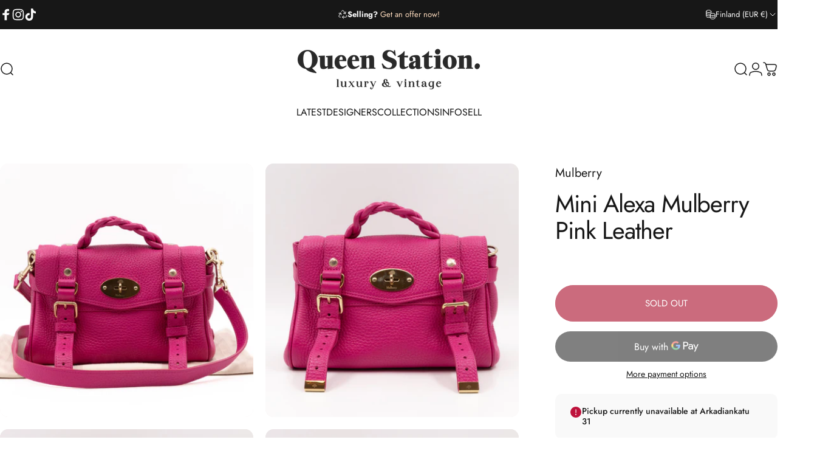

--- FILE ---
content_type: text/html; charset=utf-8
request_url: https://queenstation.net/products/mini-alexa-mulberry-pink-leather
body_size: 41477
content:
<!doctype html>
<html class="no-js" lang="en" dir="ltr">
  <head>
    <meta charset="utf-8">
    <meta http-equiv="X-UA-Compatible" content="IE=edge,chrome=1">
    <meta name="viewport" content="width=device-width,initial-scale=1">
    <!-- meta name="theme-color" content="#aa0a27"-->
    <meta name="theme-color" content="#171717">
    <link rel="canonical" href="https://queenstation.net/products/mini-alexa-mulberry-pink-leather">
    <link rel="preconnect" href="https://cdn.shopify.com" crossorigin>
    <link rel="preconnect" href="https://fonts.shopifycdn.com" crossorigin>
    
    <link rel="dns-prefetch" href="https://ajax.googleapis.com">
    <link rel="dns-prefetch" href="https://maps.googleapis.com">
    <link rel="dns-prefetch" href="https://maps.gstatic.com">
    
<link rel="shortcut icon" href="//queenstation.net/cdn/shop/files/QS_square-removebg-preview.png?crop=center&height=32&v=1694528597&width=32" type="image/png" /><title>Mulberry Mini Alexa Mulberry Pink Leather &ndash; Queen Station</title><meta name="description" content="The Mulberry Mini Alexa is an fun crossbody satchel. Made with leather in Mulberry pink color, with matching inside lining. It comes with adjustable shoulder strap, postman&#39;s lock and dual magnets on the flap. Inside is a zipper pocket. Retail price is €1195.">
<meta property="og:site_name" content="Queen Station">
<meta property="og:url" content="https://queenstation.net/products/mini-alexa-mulberry-pink-leather">
<meta property="og:title" content="Mini Alexa Mulberry Pink Leather">
<meta property="og:type" content="product">
<meta property="og:description" content="The Mulberry Mini Alexa is an fun crossbody satchel. Made with leather in Mulberry pink color, with matching inside lining. It comes with adjustable shoulder strap, postman&#39;s lock and dual magnets on the flap. Inside is a zipper pocket. Retail price is €1195."><meta property="og:price:amount" content="650,00">
  <meta property="og:price:currency" content="EUR"><meta property="og:image" content="http://queenstation.net/cdn/shop/files/QS07448_9.jpg?v=1721723871">
  <meta property="og:image:secure_url" content="https://queenstation.net/cdn/shop/files/QS07448_9.jpg?v=1721723871">
  <meta property="og:image:width" content="3377">
  <meta property="og:image:height" content="3377"><meta name="twitter:site" content="@">
<meta name="twitter:card" content="summary_large_image">
<meta name="twitter:title" content="Mini Alexa Mulberry Pink Leather">
<meta name="twitter:description" content="The Mulberry Mini Alexa is an fun crossbody satchel. Made with leather in Mulberry pink color, with matching inside lining. It comes with adjustable shoulder strap, postman&#39;s lock and dual magnets on the flap. Inside is a zipper pocket. Retail price is €1195.">
<style>@font-face {
  font-family: Jost;
  font-weight: 400;
  font-style: normal;
  font-display: swap;
  src: url("//queenstation.net/cdn/fonts/jost/jost_n4.d47a1b6347ce4a4c9f437608011273009d91f2b7.woff2") format("woff2"),
       url("//queenstation.net/cdn/fonts/jost/jost_n4.791c46290e672b3f85c3d1c651ef2efa3819eadd.woff") format("woff");
}
@font-face {
  font-family: Jost;
  font-weight: 500;
  font-style: normal;
  font-display: swap;
  src: url("//queenstation.net/cdn/fonts/jost/jost_n5.7c8497861ffd15f4e1284cd221f14658b0e95d61.woff2") format("woff2"),
       url("//queenstation.net/cdn/fonts/jost/jost_n5.fb6a06896db583cc2df5ba1b30d9c04383119dd9.woff") format("woff");
}
@font-face {
  font-family: Jost;
  font-weight: 700;
  font-style: normal;
  font-display: swap;
  src: url("//queenstation.net/cdn/fonts/jost/jost_n7.921dc18c13fa0b0c94c5e2517ffe06139c3615a3.woff2") format("woff2"),
       url("//queenstation.net/cdn/fonts/jost/jost_n7.cbfc16c98c1e195f46c536e775e4e959c5f2f22b.woff") format("woff");
}
@font-face {
  font-family: Jost;
  font-weight: 400;
  font-style: italic;
  font-display: swap;
  src: url("//queenstation.net/cdn/fonts/jost/jost_i4.b690098389649750ada222b9763d55796c5283a5.woff2") format("woff2"),
       url("//queenstation.net/cdn/fonts/jost/jost_i4.fd766415a47e50b9e391ae7ec04e2ae25e7e28b0.woff") format("woff");
}
@font-face {
  font-family: Jost;
  font-weight: 700;
  font-style: italic;
  font-display: swap;
  src: url("//queenstation.net/cdn/fonts/jost/jost_i7.d8201b854e41e19d7ed9b1a31fe4fe71deea6d3f.woff2") format("woff2"),
       url("//queenstation.net/cdn/fonts/jost/jost_i7.eae515c34e26b6c853efddc3fc0c552e0de63757.woff") format("woff");
}
:root {
    /*! General */
    --color-base-text: 23 23 23;
    --color-base-highlight: 254 225 199;
    --color-base-background: 255 255 255;
    --color-base-button: 170 10 39;
    --color-base-button-gradient: #aa0a27;
    --color-base-button-text: 255 255 255;
    --color-keyboard-focus: 9 31 146;
    --color-shadow: 70 47 47;
    --color-price: 23 23 23;
    --color-sale-price: 170 10 39;
    --color-sale-tag: 0 86 63;
    --color-sale-tag-text: 255 255 255;
    --color-rating: 245 158 11;
    --color-placeholder: 244 237 237;
    --color-success-text: 77 124 15;
    --color-success-background: 247 254 231;
    --color-error-text: 190 18 60;
    --color-error-background: 255 241 242;
    --color-info-text: 180 83 9;
    --color-info-background: 255 251 235;
    
    /*! Menu and drawers */
    --color-drawer-text: 53 9 12;
    --color-drawer-background: 255 255 255;
    --color-drawer-button-background: 23 23 23;
    --color-drawer-button-gradient: #171717;
    --color-drawer-button-text: 255 255 255;
    --color-drawer-overlay: 70 47 47;

    /*! Product card */
    --card-radius: var(--rounded-card);
    --card-border-width: 0.0rem;
    --card-border-opacity: 0.0;
    --card-shadow-opacity: 0.0;
    --card-shadow-horizontal-offset: 0.0rem;
    --card-shadow-vertical-offset: 0.0rem;

    /*! Buttons */
    --buttons-radius: var(--rounded-button);
    --buttons-border-width: 2px;
    --buttons-border-opacity: 1.0;
    --buttons-shadow-opacity: 0.0;
    --buttons-shadow-horizontal-offset: 0px;
    --buttons-shadow-vertical-offset: 0px;

    /*! Inputs */
    --inputs-radius: var(--rounded-input);
    --inputs-border-width: 0px;
    --inputs-border-opacity: 0.65;

    /*! Spacing */
    --sp-0d5: 0.125rem;
    --sp-1: 0.25rem;
    --sp-1d5: 0.375rem;
    --sp-2: 0.5rem;
    --sp-2d5: 0.625rem;
    --sp-3: 0.75rem;
    --sp-3d5: 0.875rem;
    --sp-4: 1rem;
    --sp-4d5: 1.125rem;
    --sp-5: 1.25rem;
    --sp-5d5: 1.375rem;
    --sp-6: 1.5rem;
    --sp-6d5: 1.625rem;
    --sp-7: 1.75rem;
    --sp-7d5: 1.875rem;
    --sp-8: 2rem;
    --sp-8d5: 2.125rem;
    --sp-9: 2.25rem;
    --sp-9d5: 2.375rem;
    --sp-10: 2.5rem;
    --sp-10d5: 2.625rem;
    --sp-11: 2.75rem;
    --sp-12: 3rem;
    --sp-13: 3.25rem;
    --sp-14: 3.5rem;
    --sp-15: 3.875rem;
    --sp-16: 4rem;
    --sp-18: 4.5rem;
    --sp-20: 5rem;
    --sp-23: 5.625rem;
    --sp-24: 6rem;
    --sp-28: 7rem;
    --sp-32: 8rem;
    --sp-36: 9rem;
    --sp-40: 10rem;
    --sp-44: 11rem;
    --sp-48: 12rem;
    --sp-52: 13rem;
    --sp-56: 14rem;
    --sp-60: 15rem;
    --sp-64: 16rem;
    --sp-68: 17rem;
    --sp-72: 18rem;
    --sp-80: 20rem;
    --sp-96: 24rem;
    --sp-100: 32rem;

    /*! Font family */
    --font-heading-family: Jost, sans-serif;
    --font-heading-style: normal;
    --font-heading-weight: 400;
    --font-heading-line-height: 1;
    --font-heading-letter-spacing: -0.03em;
    

    --font-body-family: Jost, sans-serif;
    --font-body-style: normal;
    --font-body-weight: 400;
    --font-body-line-height: 1.2;
    --font-body-letter-spacing: 0.0em;

    --font-navigation-family: var(--font-body-family);
    --font-navigation-size: clamp(0.875rem, 0.748rem + 0.3174vw, 1.125rem);
    --font-navigation-weight: 400;
    
      --font-navigation-text-transform: uppercase;
    

    --font-button-family: var(--font-body-family);
    --font-button-size: clamp(0.875rem, 0.8115rem + 0.1587vw, 1.0rem);
    --font-button-weight: 400;
    
      --font-button-text-transform: uppercase;
    

    --font-product-family: var(--font-body-family);
    --font-product-size: clamp(1.0rem, 0.873rem + 0.3175vw, 1.25rem);
    --font-product-weight: 400;
    

    /*! Font size */
    --text-3xs: 0.625rem;
    --text-2xs: 0.6875rem;
    --text-xs: 0.75rem;
    --text-2sm: 0.8125rem;
    --text-sm: 0.875rem;
    --text-base: 1.0rem;
    --text-lg: 1.125rem;
    --text-xl: 1.25rem;
    --text-2xl: 1.5rem;
    --text-3xl: 1.875rem;
    --text-4xl: 2.25rem;
    --text-5xl: 3.0rem;
    --text-6xl: 3.75rem;
    --text-7xl: 4.5rem;
    --text-8xl: 6.0rem;

    /*! Layout */
    --page-width: 1900px;
    --gap-padding: clamp(var(--sp-5), 2.526vw, var(--sp-12));
    --grid-gap: clamp(40px, 20vw, 60px);
    --page-padding: var(--sp-5);
    --page-container: min(calc(100vw - var(--scrollbar-width, 0px) - var(--page-padding) * 2), var(--page-width));
    --rounded-button: 3.75rem;
    --rounded-input: 0.375rem;
    --rounded-card: clamp(var(--sp-2d5), 1.053vw, var(--sp-5));
    --rounded-block: clamp(var(--sp-2d5), 1.053vw, var(--sp-5));

    /*! Other */
    --icon-weight: 1.5px;
  }

  @media screen and (min-width: 1024px) {
    :root {
      --page-padding: var(--sp-9);
    }
  }

  @media screen and (min-width: 1280px) {
    :root {
      --gap-padding: var(--sp-12);
      --page-padding: var(--sp-12);
      --page-container: min(calc(100vw - var(--scrollbar-width, 0px) - var(--page-padding) * 2), max(var(--page-width), 1280px));
    }
  }

  @media screen and (min-width: 1536px) {
    :root {
      --page-padding: max(var(--sp-12), 50vw - var(--scrollbar-width, 0px)/2 - var(--page-width)/2);
    }
  }
</style>
  <link rel="preload" as="font" href="//queenstation.net/cdn/fonts/jost/jost_n4.d47a1b6347ce4a4c9f437608011273009d91f2b7.woff2" type="font/woff2" crossorigin>
  

  <link rel="preload" as="font" href="//queenstation.net/cdn/fonts/jost/jost_n4.d47a1b6347ce4a4c9f437608011273009d91f2b7.woff2" type="font/woff2" crossorigin>
  
<link href="//queenstation.net/cdn/shop/t/38/assets/theme.css?v=170060359207655550861757533346" rel="stylesheet" type="text/css" media="all" /><link rel="stylesheet" href="//queenstation.net/cdn/shop/t/38/assets/apps.css?v=162097722211979372921757533346" media="print" fetchpriority="low" onload="this.media='all'">

    <script>window.performance && window.performance.mark && window.performance.mark('shopify.content_for_header.start');</script><meta name="google-site-verification" content="Gz50mX4F-_uucxPyNGvZORSo4dJ2wl4AiS7mUcdtF-k">
<meta id="shopify-digital-wallet" name="shopify-digital-wallet" content="/5712576582/digital_wallets/dialog">
<link rel="alternate" type="application/json+oembed" href="https://queenstation.net/products/mini-alexa-mulberry-pink-leather.oembed">
<script async="async" src="/checkouts/internal/preloads.js?locale=en-FI"></script>
<script id="shopify-features" type="application/json">{"accessToken":"8389dc46039eb8694fd635bbdba2fe1f","betas":["rich-media-storefront-analytics"],"domain":"queenstation.net","predictiveSearch":true,"shopId":5712576582,"locale":"en"}</script>
<script>var Shopify = Shopify || {};
Shopify.shop = "queen-station.myshopify.com";
Shopify.locale = "en";
Shopify.currency = {"active":"EUR","rate":"1.0"};
Shopify.country = "FI";
Shopify.theme = {"name":"Concept 5.0.1","id":186715930959,"schema_name":"Concept","schema_version":"5.0.1","theme_store_id":2412,"role":"main"};
Shopify.theme.handle = "null";
Shopify.theme.style = {"id":null,"handle":null};
Shopify.cdnHost = "queenstation.net/cdn";
Shopify.routes = Shopify.routes || {};
Shopify.routes.root = "/";</script>
<script type="module">!function(o){(o.Shopify=o.Shopify||{}).modules=!0}(window);</script>
<script>!function(o){function n(){var o=[];function n(){o.push(Array.prototype.slice.apply(arguments))}return n.q=o,n}var t=o.Shopify=o.Shopify||{};t.loadFeatures=n(),t.autoloadFeatures=n()}(window);</script>
<script id="shop-js-analytics" type="application/json">{"pageType":"product"}</script>
<script defer="defer" async type="module" src="//queenstation.net/cdn/shopifycloud/shop-js/modules/v2/client.init-shop-cart-sync_BdyHc3Nr.en.esm.js"></script>
<script defer="defer" async type="module" src="//queenstation.net/cdn/shopifycloud/shop-js/modules/v2/chunk.common_Daul8nwZ.esm.js"></script>
<script type="module">
  await import("//queenstation.net/cdn/shopifycloud/shop-js/modules/v2/client.init-shop-cart-sync_BdyHc3Nr.en.esm.js");
await import("//queenstation.net/cdn/shopifycloud/shop-js/modules/v2/chunk.common_Daul8nwZ.esm.js");

  window.Shopify.SignInWithShop?.initShopCartSync?.({"fedCMEnabled":true,"windoidEnabled":true});

</script>
<script>(function() {
  var isLoaded = false;
  function asyncLoad() {
    if (isLoaded) return;
    isLoaded = true;
    var urls = ["https:\/\/cdnv2.zoomifi.com\/sales_pop\/pb_pop.js?v=1298\u0026shop=queen-station.myshopify.com"];
    for (var i = 0; i < urls.length; i++) {
      var s = document.createElement('script');
      s.type = 'text/javascript';
      s.async = true;
      s.src = urls[i];
      var x = document.getElementsByTagName('script')[0];
      x.parentNode.insertBefore(s, x);
    }
  };
  if(window.attachEvent) {
    window.attachEvent('onload', asyncLoad);
  } else {
    window.addEventListener('load', asyncLoad, false);
  }
})();</script>
<script id="__st">var __st={"a":5712576582,"offset":7200,"reqid":"06d2c428-b404-460a-b93a-994a9ed0720f-1768981359","pageurl":"queenstation.net\/products\/mini-alexa-mulberry-pink-leather","u":"f570937f901e","p":"product","rtyp":"product","rid":9457646109007};</script>
<script>window.ShopifyPaypalV4VisibilityTracking = true;</script>
<script id="captcha-bootstrap">!function(){'use strict';const t='contact',e='account',n='new_comment',o=[[t,t],['blogs',n],['comments',n],[t,'customer']],c=[[e,'customer_login'],[e,'guest_login'],[e,'recover_customer_password'],[e,'create_customer']],r=t=>t.map((([t,e])=>`form[action*='/${t}']:not([data-nocaptcha='true']) input[name='form_type'][value='${e}']`)).join(','),a=t=>()=>t?[...document.querySelectorAll(t)].map((t=>t.form)):[];function s(){const t=[...o],e=r(t);return a(e)}const i='password',u='form_key',d=['recaptcha-v3-token','g-recaptcha-response','h-captcha-response',i],f=()=>{try{return window.sessionStorage}catch{return}},m='__shopify_v',_=t=>t.elements[u];function p(t,e,n=!1){try{const o=window.sessionStorage,c=JSON.parse(o.getItem(e)),{data:r}=function(t){const{data:e,action:n}=t;return t[m]||n?{data:e,action:n}:{data:t,action:n}}(c);for(const[e,n]of Object.entries(r))t.elements[e]&&(t.elements[e].value=n);n&&o.removeItem(e)}catch(o){console.error('form repopulation failed',{error:o})}}const l='form_type',E='cptcha';function T(t){t.dataset[E]=!0}const w=window,h=w.document,L='Shopify',v='ce_forms',y='captcha';let A=!1;((t,e)=>{const n=(g='f06e6c50-85a8-45c8-87d0-21a2b65856fe',I='https://cdn.shopify.com/shopifycloud/storefront-forms-hcaptcha/ce_storefront_forms_captcha_hcaptcha.v1.5.2.iife.js',D={infoText:'Protected by hCaptcha',privacyText:'Privacy',termsText:'Terms'},(t,e,n)=>{const o=w[L][v],c=o.bindForm;if(c)return c(t,g,e,D).then(n);var r;o.q.push([[t,g,e,D],n]),r=I,A||(h.body.append(Object.assign(h.createElement('script'),{id:'captcha-provider',async:!0,src:r})),A=!0)});var g,I,D;w[L]=w[L]||{},w[L][v]=w[L][v]||{},w[L][v].q=[],w[L][y]=w[L][y]||{},w[L][y].protect=function(t,e){n(t,void 0,e),T(t)},Object.freeze(w[L][y]),function(t,e,n,w,h,L){const[v,y,A,g]=function(t,e,n){const i=e?o:[],u=t?c:[],d=[...i,...u],f=r(d),m=r(i),_=r(d.filter((([t,e])=>n.includes(e))));return[a(f),a(m),a(_),s()]}(w,h,L),I=t=>{const e=t.target;return e instanceof HTMLFormElement?e:e&&e.form},D=t=>v().includes(t);t.addEventListener('submit',(t=>{const e=I(t);if(!e)return;const n=D(e)&&!e.dataset.hcaptchaBound&&!e.dataset.recaptchaBound,o=_(e),c=g().includes(e)&&(!o||!o.value);(n||c)&&t.preventDefault(),c&&!n&&(function(t){try{if(!f())return;!function(t){const e=f();if(!e)return;const n=_(t);if(!n)return;const o=n.value;o&&e.removeItem(o)}(t);const e=Array.from(Array(32),(()=>Math.random().toString(36)[2])).join('');!function(t,e){_(t)||t.append(Object.assign(document.createElement('input'),{type:'hidden',name:u})),t.elements[u].value=e}(t,e),function(t,e){const n=f();if(!n)return;const o=[...t.querySelectorAll(`input[type='${i}']`)].map((({name:t})=>t)),c=[...d,...o],r={};for(const[a,s]of new FormData(t).entries())c.includes(a)||(r[a]=s);n.setItem(e,JSON.stringify({[m]:1,action:t.action,data:r}))}(t,e)}catch(e){console.error('failed to persist form',e)}}(e),e.submit())}));const S=(t,e)=>{t&&!t.dataset[E]&&(n(t,e.some((e=>e===t))),T(t))};for(const o of['focusin','change'])t.addEventListener(o,(t=>{const e=I(t);D(e)&&S(e,y())}));const B=e.get('form_key'),M=e.get(l),P=B&&M;t.addEventListener('DOMContentLoaded',(()=>{const t=y();if(P)for(const e of t)e.elements[l].value===M&&p(e,B);[...new Set([...A(),...v().filter((t=>'true'===t.dataset.shopifyCaptcha))])].forEach((e=>S(e,t)))}))}(h,new URLSearchParams(w.location.search),n,t,e,['guest_login'])})(!0,!0)}();</script>
<script integrity="sha256-4kQ18oKyAcykRKYeNunJcIwy7WH5gtpwJnB7kiuLZ1E=" data-source-attribution="shopify.loadfeatures" defer="defer" src="//queenstation.net/cdn/shopifycloud/storefront/assets/storefront/load_feature-a0a9edcb.js" crossorigin="anonymous"></script>
<script data-source-attribution="shopify.dynamic_checkout.dynamic.init">var Shopify=Shopify||{};Shopify.PaymentButton=Shopify.PaymentButton||{isStorefrontPortableWallets:!0,init:function(){window.Shopify.PaymentButton.init=function(){};var t=document.createElement("script");t.src="https://queenstation.net/cdn/shopifycloud/portable-wallets/latest/portable-wallets.en.js",t.type="module",document.head.appendChild(t)}};
</script>
<script data-source-attribution="shopify.dynamic_checkout.buyer_consent">
  function portableWalletsHideBuyerConsent(e){var t=document.getElementById("shopify-buyer-consent"),n=document.getElementById("shopify-subscription-policy-button");t&&n&&(t.classList.add("hidden"),t.setAttribute("aria-hidden","true"),n.removeEventListener("click",e))}function portableWalletsShowBuyerConsent(e){var t=document.getElementById("shopify-buyer-consent"),n=document.getElementById("shopify-subscription-policy-button");t&&n&&(t.classList.remove("hidden"),t.removeAttribute("aria-hidden"),n.addEventListener("click",e))}window.Shopify?.PaymentButton&&(window.Shopify.PaymentButton.hideBuyerConsent=portableWalletsHideBuyerConsent,window.Shopify.PaymentButton.showBuyerConsent=portableWalletsShowBuyerConsent);
</script>
<script>
  function portableWalletsCleanup(e){e&&e.src&&console.error("Failed to load portable wallets script "+e.src);var t=document.querySelectorAll("shopify-accelerated-checkout .shopify-payment-button__skeleton, shopify-accelerated-checkout-cart .wallet-cart-button__skeleton"),e=document.getElementById("shopify-buyer-consent");for(let e=0;e<t.length;e++)t[e].remove();e&&e.remove()}function portableWalletsNotLoadedAsModule(e){e instanceof ErrorEvent&&"string"==typeof e.message&&e.message.includes("import.meta")&&"string"==typeof e.filename&&e.filename.includes("portable-wallets")&&(window.removeEventListener("error",portableWalletsNotLoadedAsModule),window.Shopify.PaymentButton.failedToLoad=e,"loading"===document.readyState?document.addEventListener("DOMContentLoaded",window.Shopify.PaymentButton.init):window.Shopify.PaymentButton.init())}window.addEventListener("error",portableWalletsNotLoadedAsModule);
</script>

<script type="module" src="https://queenstation.net/cdn/shopifycloud/portable-wallets/latest/portable-wallets.en.js" onError="portableWalletsCleanup(this)" crossorigin="anonymous"></script>
<script nomodule>
  document.addEventListener("DOMContentLoaded", portableWalletsCleanup);
</script>

<script id='scb4127' type='text/javascript' async='' src='https://queenstation.net/cdn/shopifycloud/privacy-banner/storefront-banner.js'></script><link id="shopify-accelerated-checkout-styles" rel="stylesheet" media="screen" href="https://queenstation.net/cdn/shopifycloud/portable-wallets/latest/accelerated-checkout-backwards-compat.css" crossorigin="anonymous">
<style id="shopify-accelerated-checkout-cart">
        #shopify-buyer-consent {
  margin-top: 1em;
  display: inline-block;
  width: 100%;
}

#shopify-buyer-consent.hidden {
  display: none;
}

#shopify-subscription-policy-button {
  background: none;
  border: none;
  padding: 0;
  text-decoration: underline;
  font-size: inherit;
  cursor: pointer;
}

#shopify-subscription-policy-button::before {
  box-shadow: none;
}

      </style>

<script>window.performance && window.performance.mark && window.performance.mark('shopify.content_for_header.end');</script>

    <script src="//queenstation.net/cdn/shop/t/38/assets/vendor.js?v=83836565987576270061757533346" defer="defer"></script>
    <script src="//queenstation.net/cdn/shop/t/38/assets/theme.js?v=68052526479420121571757534197" defer="defer"></script><script>
  document.documentElement.classList.replace('no-js', 'js');

  window.theme = window.theme || {};
  theme.routes = {
    shop_url: 'https://queenstation.net',
    root_url: '/',
    cart_url: '/cart',
    cart_add_url: '/cart/add',
    cart_change_url: '/cart/change',
    cart_update_url: '/cart/update',
    search_url: '/search',
    predictive_search_url: '/search/suggest'
  };

  theme.variantStrings = {
    preOrder: "Pre-order",
    addToCart: "Add to cart",
    soldOut: "Sold Out",
    unavailable: "Unavailable",
    addToBundle: "Add to bundle",
    backInStock: "Notify me when it’s available"
  };

  theme.shippingCalculatorStrings = {
    error: "One or more errors occurred while retrieving the shipping rates:",
    notFound: "Sorry, we do not ship to your address.",
    oneResult: "There is one shipping rate for your address:",
    multipleResults: "There are multiple shipping rates for your address:"
  };

  theme.discountStrings = {
    error: "Discount code cannot be applied to your cart",
    shippingError: "Shipping discounts are shown at checkout after adding an address"
  };

  theme.recipientFormStrings = {
    expanded: "Gift card recipient form expanded",
    collapsed: "Gift card recipient form collapsed"
  };

  theme.quickOrderListStrings = {
    itemsAdded: "[quantity] items added",
    itemAdded: "[quantity] item added",
    itemsRemoved: "[quantity] items removed",
    itemRemoved: "[quantity] item removed",
    viewCart: "View cart",
    each: "[money]\/ea",
    minError: "This item has a minimum of [min]",
    maxError: "This item has a maximum of [max]",
    stepError: "You can only add this item in increments of [step]"
  };

  theme.cartStrings = {
    error: "There was an error while updating your cart. Please try again.",
    quantityError: "You can only add [quantity] of this item to your cart.",
    giftNoteAttribute: "Gift note",
    giftWrapAttribute: "Gift wrapping",
    giftWrapBooleanTrue: "Yes",
    targetProductAttribute: "For"
  };

  theme.dateStrings = {
    d: "d",
    day: "Day",
    days: "Days",
    h: "h",
    hour: "Hour",
    hours: "Hours",
    m: "m",
    minute: "Min",
    minutes: "Mins",
    s: "s",
    second: "Sec",
    seconds: "Secs"
  };theme.strings = {
    recentlyViewedEmpty: "Your recently viewed is empty.",
    close: "Close",
    next: "Next",
    previous: "Previous",
    qrImageAlt: "QR code — scan to redeem gift card"
  };

  theme.settings = {
    moneyFormat: "€{{amount_with_comma_separator}}",
    moneyWithCurrencyFormat: "€{{amount_with_comma_separator}} EUR",
    currencyCodeEnabled: false,
    externalLinksNewTab: false,
    cartType: "drawer",
    isCartTemplate: false,
    pswpModule: "\/\/queenstation.net\/cdn\/shop\/t\/38\/assets\/photoswipe.min.js?v=41760041872977459911757533346",
    themeName: 'Concept',
    themeVersion: '5.0.1',
    agencyId: ''
  };// We save the product ID in local storage to be eventually used for recently viewed section
    try {
      const recentlyViewedProducts = new Set(JSON.parse(window.localStorage.getItem(`${theme.settings.themeName}:recently-viewed`) || '[]'));

      recentlyViewedProducts.delete(9457646109007); // Delete first to re-move the product
      recentlyViewedProducts.add(9457646109007);

      window.localStorage.setItem(`${theme.settings.themeName}:recently-viewed`, JSON.stringify(Array.from(recentlyViewedProducts.values()).reverse()));
    } catch (e) {
      // Safari in private mode does not allow setting item, we silently fail
    }</script>
<script src="https://cdn.shopify.com/extensions/019bdd7a-c110-7969-8f1c-937dfc03ea8a/smile-io-272/assets/smile-loader.js" type="text/javascript" defer="defer"></script>
<link href="https://monorail-edge.shopifysvc.com" rel="dns-prefetch">
<script>(function(){if ("sendBeacon" in navigator && "performance" in window) {try {var session_token_from_headers = performance.getEntriesByType('navigation')[0].serverTiming.find(x => x.name == '_s').description;} catch {var session_token_from_headers = undefined;}var session_cookie_matches = document.cookie.match(/_shopify_s=([^;]*)/);var session_token_from_cookie = session_cookie_matches && session_cookie_matches.length === 2 ? session_cookie_matches[1] : "";var session_token = session_token_from_headers || session_token_from_cookie || "";function handle_abandonment_event(e) {var entries = performance.getEntries().filter(function(entry) {return /monorail-edge.shopifysvc.com/.test(entry.name);});if (!window.abandonment_tracked && entries.length === 0) {window.abandonment_tracked = true;var currentMs = Date.now();var navigation_start = performance.timing.navigationStart;var payload = {shop_id: 5712576582,url: window.location.href,navigation_start,duration: currentMs - navigation_start,session_token,page_type: "product"};window.navigator.sendBeacon("https://monorail-edge.shopifysvc.com/v1/produce", JSON.stringify({schema_id: "online_store_buyer_site_abandonment/1.1",payload: payload,metadata: {event_created_at_ms: currentMs,event_sent_at_ms: currentMs}}));}}window.addEventListener('pagehide', handle_abandonment_event);}}());</script>
<script id="web-pixels-manager-setup">(function e(e,d,r,n,o){if(void 0===o&&(o={}),!Boolean(null===(a=null===(i=window.Shopify)||void 0===i?void 0:i.analytics)||void 0===a?void 0:a.replayQueue)){var i,a;window.Shopify=window.Shopify||{};var t=window.Shopify;t.analytics=t.analytics||{};var s=t.analytics;s.replayQueue=[],s.publish=function(e,d,r){return s.replayQueue.push([e,d,r]),!0};try{self.performance.mark("wpm:start")}catch(e){}var l=function(){var e={modern:/Edge?\/(1{2}[4-9]|1[2-9]\d|[2-9]\d{2}|\d{4,})\.\d+(\.\d+|)|Firefox\/(1{2}[4-9]|1[2-9]\d|[2-9]\d{2}|\d{4,})\.\d+(\.\d+|)|Chrom(ium|e)\/(9{2}|\d{3,})\.\d+(\.\d+|)|(Maci|X1{2}).+ Version\/(15\.\d+|(1[6-9]|[2-9]\d|\d{3,})\.\d+)([,.]\d+|)( \(\w+\)|)( Mobile\/\w+|) Safari\/|Chrome.+OPR\/(9{2}|\d{3,})\.\d+\.\d+|(CPU[ +]OS|iPhone[ +]OS|CPU[ +]iPhone|CPU IPhone OS|CPU iPad OS)[ +]+(15[._]\d+|(1[6-9]|[2-9]\d|\d{3,})[._]\d+)([._]\d+|)|Android:?[ /-](13[3-9]|1[4-9]\d|[2-9]\d{2}|\d{4,})(\.\d+|)(\.\d+|)|Android.+Firefox\/(13[5-9]|1[4-9]\d|[2-9]\d{2}|\d{4,})\.\d+(\.\d+|)|Android.+Chrom(ium|e)\/(13[3-9]|1[4-9]\d|[2-9]\d{2}|\d{4,})\.\d+(\.\d+|)|SamsungBrowser\/([2-9]\d|\d{3,})\.\d+/,legacy:/Edge?\/(1[6-9]|[2-9]\d|\d{3,})\.\d+(\.\d+|)|Firefox\/(5[4-9]|[6-9]\d|\d{3,})\.\d+(\.\d+|)|Chrom(ium|e)\/(5[1-9]|[6-9]\d|\d{3,})\.\d+(\.\d+|)([\d.]+$|.*Safari\/(?![\d.]+ Edge\/[\d.]+$))|(Maci|X1{2}).+ Version\/(10\.\d+|(1[1-9]|[2-9]\d|\d{3,})\.\d+)([,.]\d+|)( \(\w+\)|)( Mobile\/\w+|) Safari\/|Chrome.+OPR\/(3[89]|[4-9]\d|\d{3,})\.\d+\.\d+|(CPU[ +]OS|iPhone[ +]OS|CPU[ +]iPhone|CPU IPhone OS|CPU iPad OS)[ +]+(10[._]\d+|(1[1-9]|[2-9]\d|\d{3,})[._]\d+)([._]\d+|)|Android:?[ /-](13[3-9]|1[4-9]\d|[2-9]\d{2}|\d{4,})(\.\d+|)(\.\d+|)|Mobile Safari.+OPR\/([89]\d|\d{3,})\.\d+\.\d+|Android.+Firefox\/(13[5-9]|1[4-9]\d|[2-9]\d{2}|\d{4,})\.\d+(\.\d+|)|Android.+Chrom(ium|e)\/(13[3-9]|1[4-9]\d|[2-9]\d{2}|\d{4,})\.\d+(\.\d+|)|Android.+(UC? ?Browser|UCWEB|U3)[ /]?(15\.([5-9]|\d{2,})|(1[6-9]|[2-9]\d|\d{3,})\.\d+)\.\d+|SamsungBrowser\/(5\.\d+|([6-9]|\d{2,})\.\d+)|Android.+MQ{2}Browser\/(14(\.(9|\d{2,})|)|(1[5-9]|[2-9]\d|\d{3,})(\.\d+|))(\.\d+|)|K[Aa][Ii]OS\/(3\.\d+|([4-9]|\d{2,})\.\d+)(\.\d+|)/},d=e.modern,r=e.legacy,n=navigator.userAgent;return n.match(d)?"modern":n.match(r)?"legacy":"unknown"}(),u="modern"===l?"modern":"legacy",c=(null!=n?n:{modern:"",legacy:""})[u],f=function(e){return[e.baseUrl,"/wpm","/b",e.hashVersion,"modern"===e.buildTarget?"m":"l",".js"].join("")}({baseUrl:d,hashVersion:r,buildTarget:u}),m=function(e){var d=e.version,r=e.bundleTarget,n=e.surface,o=e.pageUrl,i=e.monorailEndpoint;return{emit:function(e){var a=e.status,t=e.errorMsg,s=(new Date).getTime(),l=JSON.stringify({metadata:{event_sent_at_ms:s},events:[{schema_id:"web_pixels_manager_load/3.1",payload:{version:d,bundle_target:r,page_url:o,status:a,surface:n,error_msg:t},metadata:{event_created_at_ms:s}}]});if(!i)return console&&console.warn&&console.warn("[Web Pixels Manager] No Monorail endpoint provided, skipping logging."),!1;try{return self.navigator.sendBeacon.bind(self.navigator)(i,l)}catch(e){}var u=new XMLHttpRequest;try{return u.open("POST",i,!0),u.setRequestHeader("Content-Type","text/plain"),u.send(l),!0}catch(e){return console&&console.warn&&console.warn("[Web Pixels Manager] Got an unhandled error while logging to Monorail."),!1}}}}({version:r,bundleTarget:l,surface:e.surface,pageUrl:self.location.href,monorailEndpoint:e.monorailEndpoint});try{o.browserTarget=l,function(e){var d=e.src,r=e.async,n=void 0===r||r,o=e.onload,i=e.onerror,a=e.sri,t=e.scriptDataAttributes,s=void 0===t?{}:t,l=document.createElement("script"),u=document.querySelector("head"),c=document.querySelector("body");if(l.async=n,l.src=d,a&&(l.integrity=a,l.crossOrigin="anonymous"),s)for(var f in s)if(Object.prototype.hasOwnProperty.call(s,f))try{l.dataset[f]=s[f]}catch(e){}if(o&&l.addEventListener("load",o),i&&l.addEventListener("error",i),u)u.appendChild(l);else{if(!c)throw new Error("Did not find a head or body element to append the script");c.appendChild(l)}}({src:f,async:!0,onload:function(){if(!function(){var e,d;return Boolean(null===(d=null===(e=window.Shopify)||void 0===e?void 0:e.analytics)||void 0===d?void 0:d.initialized)}()){var d=window.webPixelsManager.init(e)||void 0;if(d){var r=window.Shopify.analytics;r.replayQueue.forEach((function(e){var r=e[0],n=e[1],o=e[2];d.publishCustomEvent(r,n,o)})),r.replayQueue=[],r.publish=d.publishCustomEvent,r.visitor=d.visitor,r.initialized=!0}}},onerror:function(){return m.emit({status:"failed",errorMsg:"".concat(f," has failed to load")})},sri:function(e){var d=/^sha384-[A-Za-z0-9+/=]+$/;return"string"==typeof e&&d.test(e)}(c)?c:"",scriptDataAttributes:o}),m.emit({status:"loading"})}catch(e){m.emit({status:"failed",errorMsg:(null==e?void 0:e.message)||"Unknown error"})}}})({shopId: 5712576582,storefrontBaseUrl: "https://queenstation.net",extensionsBaseUrl: "https://extensions.shopifycdn.com/cdn/shopifycloud/web-pixels-manager",monorailEndpoint: "https://monorail-edge.shopifysvc.com/unstable/produce_batch",surface: "storefront-renderer",enabledBetaFlags: ["2dca8a86"],webPixelsConfigList: [{"id":"1086390607","configuration":"{\"config\":\"{\\\"google_tag_ids\\\":[\\\"G-W0LKFH2G3X\\\",\\\"AW-813660047\\\",\\\"GT-T94TQBB\\\"],\\\"target_country\\\":\\\"FI\\\",\\\"gtag_events\\\":[{\\\"type\\\":\\\"begin_checkout\\\",\\\"action_label\\\":[\\\"G-W0LKFH2G3X\\\",\\\"AW-813660047\\\/phN6CLCiqpQYEI_v_YMD\\\"]},{\\\"type\\\":\\\"search\\\",\\\"action_label\\\":[\\\"G-W0LKFH2G3X\\\",\\\"AW-813660047\\\/4NyACKqiqpQYEI_v_YMD\\\"]},{\\\"type\\\":\\\"view_item\\\",\\\"action_label\\\":[\\\"G-W0LKFH2G3X\\\",\\\"AW-813660047\\\/VNYzCKeiqpQYEI_v_YMD\\\",\\\"MC-09GBNLF23T\\\"]},{\\\"type\\\":\\\"purchase\\\",\\\"action_label\\\":[\\\"G-W0LKFH2G3X\\\",\\\"AW-813660047\\\/hJ7xCKGiqpQYEI_v_YMD\\\",\\\"MC-09GBNLF23T\\\",\\\"AW-813660047\\\/FlMUCPu1upkDEI_v_YMD\\\"]},{\\\"type\\\":\\\"page_view\\\",\\\"action_label\\\":[\\\"G-W0LKFH2G3X\\\",\\\"AW-813660047\\\/X7VTCKSiqpQYEI_v_YMD\\\",\\\"MC-09GBNLF23T\\\"]},{\\\"type\\\":\\\"add_payment_info\\\",\\\"action_label\\\":[\\\"G-W0LKFH2G3X\\\",\\\"AW-813660047\\\/H0jaCLOiqpQYEI_v_YMD\\\"]},{\\\"type\\\":\\\"add_to_cart\\\",\\\"action_label\\\":[\\\"G-W0LKFH2G3X\\\",\\\"AW-813660047\\\/7F-hCK2iqpQYEI_v_YMD\\\"]}],\\\"enable_monitoring_mode\\\":false}\"}","eventPayloadVersion":"v1","runtimeContext":"OPEN","scriptVersion":"b2a88bafab3e21179ed38636efcd8a93","type":"APP","apiClientId":1780363,"privacyPurposes":[],"dataSharingAdjustments":{"protectedCustomerApprovalScopes":["read_customer_address","read_customer_email","read_customer_name","read_customer_personal_data","read_customer_phone"]}},{"id":"833683791","configuration":"{\"pixelCode\":\"CKILBMJC77U5QBMOCJ40\"}","eventPayloadVersion":"v1","runtimeContext":"STRICT","scriptVersion":"22e92c2ad45662f435e4801458fb78cc","type":"APP","apiClientId":4383523,"privacyPurposes":["ANALYTICS","MARKETING","SALE_OF_DATA"],"dataSharingAdjustments":{"protectedCustomerApprovalScopes":["read_customer_address","read_customer_email","read_customer_name","read_customer_personal_data","read_customer_phone"]}},{"id":"161775951","eventPayloadVersion":"v1","runtimeContext":"LAX","scriptVersion":"1","type":"CUSTOM","privacyPurposes":["MARKETING"],"name":"Meta pixel (migrated)"},{"id":"shopify-app-pixel","configuration":"{}","eventPayloadVersion":"v1","runtimeContext":"STRICT","scriptVersion":"0450","apiClientId":"shopify-pixel","type":"APP","privacyPurposes":["ANALYTICS","MARKETING"]},{"id":"shopify-custom-pixel","eventPayloadVersion":"v1","runtimeContext":"LAX","scriptVersion":"0450","apiClientId":"shopify-pixel","type":"CUSTOM","privacyPurposes":["ANALYTICS","MARKETING"]}],isMerchantRequest: false,initData: {"shop":{"name":"Queen Station","paymentSettings":{"currencyCode":"EUR"},"myshopifyDomain":"queen-station.myshopify.com","countryCode":"FI","storefrontUrl":"https:\/\/queenstation.net"},"customer":null,"cart":null,"checkout":null,"productVariants":[{"price":{"amount":650.0,"currencyCode":"EUR"},"product":{"title":"Mini Alexa Mulberry Pink Leather","vendor":"Mulberry","id":"9457646109007","untranslatedTitle":"Mini Alexa Mulberry Pink Leather","url":"\/products\/mini-alexa-mulberry-pink-leather","type":"Bags"},"id":"49354630431055","image":{"src":"\/\/queenstation.net\/cdn\/shop\/files\/QS07448_9.jpg?v=1721723871"},"sku":"QS07448","title":"Default Title","untranslatedTitle":"Default Title"}],"purchasingCompany":null},},"https://queenstation.net/cdn","fcfee988w5aeb613cpc8e4bc33m6693e112",{"modern":"","legacy":""},{"shopId":"5712576582","storefrontBaseUrl":"https:\/\/queenstation.net","extensionBaseUrl":"https:\/\/extensions.shopifycdn.com\/cdn\/shopifycloud\/web-pixels-manager","surface":"storefront-renderer","enabledBetaFlags":"[\"2dca8a86\"]","isMerchantRequest":"false","hashVersion":"fcfee988w5aeb613cpc8e4bc33m6693e112","publish":"custom","events":"[[\"page_viewed\",{}],[\"product_viewed\",{\"productVariant\":{\"price\":{\"amount\":650.0,\"currencyCode\":\"EUR\"},\"product\":{\"title\":\"Mini Alexa Mulberry Pink Leather\",\"vendor\":\"Mulberry\",\"id\":\"9457646109007\",\"untranslatedTitle\":\"Mini Alexa Mulberry Pink Leather\",\"url\":\"\/products\/mini-alexa-mulberry-pink-leather\",\"type\":\"Bags\"},\"id\":\"49354630431055\",\"image\":{\"src\":\"\/\/queenstation.net\/cdn\/shop\/files\/QS07448_9.jpg?v=1721723871\"},\"sku\":\"QS07448\",\"title\":\"Default Title\",\"untranslatedTitle\":\"Default Title\"}}]]"});</script><script>
  window.ShopifyAnalytics = window.ShopifyAnalytics || {};
  window.ShopifyAnalytics.meta = window.ShopifyAnalytics.meta || {};
  window.ShopifyAnalytics.meta.currency = 'EUR';
  var meta = {"product":{"id":9457646109007,"gid":"gid:\/\/shopify\/Product\/9457646109007","vendor":"Mulberry","type":"Bags","handle":"mini-alexa-mulberry-pink-leather","variants":[{"id":49354630431055,"price":65000,"name":"Mini Alexa Mulberry Pink Leather","public_title":null,"sku":"QS07448"}],"remote":false},"page":{"pageType":"product","resourceType":"product","resourceId":9457646109007,"requestId":"06d2c428-b404-460a-b93a-994a9ed0720f-1768981359"}};
  for (var attr in meta) {
    window.ShopifyAnalytics.meta[attr] = meta[attr];
  }
</script>
<script class="analytics">
  (function () {
    var customDocumentWrite = function(content) {
      var jquery = null;

      if (window.jQuery) {
        jquery = window.jQuery;
      } else if (window.Checkout && window.Checkout.$) {
        jquery = window.Checkout.$;
      }

      if (jquery) {
        jquery('body').append(content);
      }
    };

    var hasLoggedConversion = function(token) {
      if (token) {
        return document.cookie.indexOf('loggedConversion=' + token) !== -1;
      }
      return false;
    }

    var setCookieIfConversion = function(token) {
      if (token) {
        var twoMonthsFromNow = new Date(Date.now());
        twoMonthsFromNow.setMonth(twoMonthsFromNow.getMonth() + 2);

        document.cookie = 'loggedConversion=' + token + '; expires=' + twoMonthsFromNow;
      }
    }

    var trekkie = window.ShopifyAnalytics.lib = window.trekkie = window.trekkie || [];
    if (trekkie.integrations) {
      return;
    }
    trekkie.methods = [
      'identify',
      'page',
      'ready',
      'track',
      'trackForm',
      'trackLink'
    ];
    trekkie.factory = function(method) {
      return function() {
        var args = Array.prototype.slice.call(arguments);
        args.unshift(method);
        trekkie.push(args);
        return trekkie;
      };
    };
    for (var i = 0; i < trekkie.methods.length; i++) {
      var key = trekkie.methods[i];
      trekkie[key] = trekkie.factory(key);
    }
    trekkie.load = function(config) {
      trekkie.config = config || {};
      trekkie.config.initialDocumentCookie = document.cookie;
      var first = document.getElementsByTagName('script')[0];
      var script = document.createElement('script');
      script.type = 'text/javascript';
      script.onerror = function(e) {
        var scriptFallback = document.createElement('script');
        scriptFallback.type = 'text/javascript';
        scriptFallback.onerror = function(error) {
                var Monorail = {
      produce: function produce(monorailDomain, schemaId, payload) {
        var currentMs = new Date().getTime();
        var event = {
          schema_id: schemaId,
          payload: payload,
          metadata: {
            event_created_at_ms: currentMs,
            event_sent_at_ms: currentMs
          }
        };
        return Monorail.sendRequest("https://" + monorailDomain + "/v1/produce", JSON.stringify(event));
      },
      sendRequest: function sendRequest(endpointUrl, payload) {
        // Try the sendBeacon API
        if (window && window.navigator && typeof window.navigator.sendBeacon === 'function' && typeof window.Blob === 'function' && !Monorail.isIos12()) {
          var blobData = new window.Blob([payload], {
            type: 'text/plain'
          });

          if (window.navigator.sendBeacon(endpointUrl, blobData)) {
            return true;
          } // sendBeacon was not successful

        } // XHR beacon

        var xhr = new XMLHttpRequest();

        try {
          xhr.open('POST', endpointUrl);
          xhr.setRequestHeader('Content-Type', 'text/plain');
          xhr.send(payload);
        } catch (e) {
          console.log(e);
        }

        return false;
      },
      isIos12: function isIos12() {
        return window.navigator.userAgent.lastIndexOf('iPhone; CPU iPhone OS 12_') !== -1 || window.navigator.userAgent.lastIndexOf('iPad; CPU OS 12_') !== -1;
      }
    };
    Monorail.produce('monorail-edge.shopifysvc.com',
      'trekkie_storefront_load_errors/1.1',
      {shop_id: 5712576582,
      theme_id: 186715930959,
      app_name: "storefront",
      context_url: window.location.href,
      source_url: "//queenstation.net/cdn/s/trekkie.storefront.cd680fe47e6c39ca5d5df5f0a32d569bc48c0f27.min.js"});

        };
        scriptFallback.async = true;
        scriptFallback.src = '//queenstation.net/cdn/s/trekkie.storefront.cd680fe47e6c39ca5d5df5f0a32d569bc48c0f27.min.js';
        first.parentNode.insertBefore(scriptFallback, first);
      };
      script.async = true;
      script.src = '//queenstation.net/cdn/s/trekkie.storefront.cd680fe47e6c39ca5d5df5f0a32d569bc48c0f27.min.js';
      first.parentNode.insertBefore(script, first);
    };
    trekkie.load(
      {"Trekkie":{"appName":"storefront","development":false,"defaultAttributes":{"shopId":5712576582,"isMerchantRequest":null,"themeId":186715930959,"themeCityHash":"8010498572645713696","contentLanguage":"en","currency":"EUR","eventMetadataId":"65fbd4b0-a35b-4d4f-b195-f82dde027479"},"isServerSideCookieWritingEnabled":true,"monorailRegion":"shop_domain","enabledBetaFlags":["65f19447"]},"Session Attribution":{},"S2S":{"facebookCapiEnabled":false,"source":"trekkie-storefront-renderer","apiClientId":580111}}
    );

    var loaded = false;
    trekkie.ready(function() {
      if (loaded) return;
      loaded = true;

      window.ShopifyAnalytics.lib = window.trekkie;

      var originalDocumentWrite = document.write;
      document.write = customDocumentWrite;
      try { window.ShopifyAnalytics.merchantGoogleAnalytics.call(this); } catch(error) {};
      document.write = originalDocumentWrite;

      window.ShopifyAnalytics.lib.page(null,{"pageType":"product","resourceType":"product","resourceId":9457646109007,"requestId":"06d2c428-b404-460a-b93a-994a9ed0720f-1768981359","shopifyEmitted":true});

      var match = window.location.pathname.match(/checkouts\/(.+)\/(thank_you|post_purchase)/)
      var token = match? match[1]: undefined;
      if (!hasLoggedConversion(token)) {
        setCookieIfConversion(token);
        window.ShopifyAnalytics.lib.track("Viewed Product",{"currency":"EUR","variantId":49354630431055,"productId":9457646109007,"productGid":"gid:\/\/shopify\/Product\/9457646109007","name":"Mini Alexa Mulberry Pink Leather","price":"650.00","sku":"QS07448","brand":"Mulberry","variant":null,"category":"Bags","nonInteraction":true,"remote":false},undefined,undefined,{"shopifyEmitted":true});
      window.ShopifyAnalytics.lib.track("monorail:\/\/trekkie_storefront_viewed_product\/1.1",{"currency":"EUR","variantId":49354630431055,"productId":9457646109007,"productGid":"gid:\/\/shopify\/Product\/9457646109007","name":"Mini Alexa Mulberry Pink Leather","price":"650.00","sku":"QS07448","brand":"Mulberry","variant":null,"category":"Bags","nonInteraction":true,"remote":false,"referer":"https:\/\/queenstation.net\/products\/mini-alexa-mulberry-pink-leather"});
      }
    });


        var eventsListenerScript = document.createElement('script');
        eventsListenerScript.async = true;
        eventsListenerScript.src = "//queenstation.net/cdn/shopifycloud/storefront/assets/shop_events_listener-3da45d37.js";
        document.getElementsByTagName('head')[0].appendChild(eventsListenerScript);

})();</script>
  <script>
  if (!window.ga || (window.ga && typeof window.ga !== 'function')) {
    window.ga = function ga() {
      (window.ga.q = window.ga.q || []).push(arguments);
      if (window.Shopify && window.Shopify.analytics && typeof window.Shopify.analytics.publish === 'function') {
        window.Shopify.analytics.publish("ga_stub_called", {}, {sendTo: "google_osp_migration"});
      }
      console.error("Shopify's Google Analytics stub called with:", Array.from(arguments), "\nSee https://help.shopify.com/manual/promoting-marketing/pixels/pixel-migration#google for more information.");
    };
    if (window.Shopify && window.Shopify.analytics && typeof window.Shopify.analytics.publish === 'function') {
      window.Shopify.analytics.publish("ga_stub_initialized", {}, {sendTo: "google_osp_migration"});
    }
  }
</script>
<script
  defer
  src="https://queenstation.net/cdn/shopifycloud/perf-kit/shopify-perf-kit-3.0.4.min.js"
  data-application="storefront-renderer"
  data-shop-id="5712576582"
  data-render-region="gcp-us-east1"
  data-page-type="product"
  data-theme-instance-id="186715930959"
  data-theme-name="Concept"
  data-theme-version="5.0.1"
  data-monorail-region="shop_domain"
  data-resource-timing-sampling-rate="10"
  data-shs="true"
  data-shs-beacon="true"
  data-shs-export-with-fetch="true"
  data-shs-logs-sample-rate="1"
  data-shs-beacon-endpoint="https://queenstation.net/api/collect"
></script>
</head>

  <body class="template-product" data-rounded-button="round" data-rounded-input="round-slight" data-rounded-block="round" data-rounded-card="round" data-button-hover="standard" data-lazy-image data-title-animation data-page-rendering>
    <a class="sr-only skip-link" href="#MainContent">Skip to content</a><mouse-cursor class="mouse-cursor z-50 fixed select-none flex items-center justify-center pointer-events-none rounded-full"> 
  <svg class="icon icon-cursor" stroke="currentColor" viewBox="0 0 40 40" fill="none" xmlns="http://www.w3.org/2000/svg">
    <path d="M10 30L30 10M10 10L30 30" stroke-width="2.5" stroke-linecap="round" stroke-linejoin="round"></path>
  </svg>
</mouse-cursor>
<!-- BEGIN sections: header-group -->
<div id="shopify-section-sections--26324689584463__announcement-bar" class="shopify-section shopify-section-group-header-group topbar-section"><style>
    :root {
      --topbar-height: var(--sp-12);
    }
    
    @media screen and (min-width: 1536px) {
      :root {
        --topbar-height: var(--sp-14);
      }
    }

    #shopify-section-sections--26324689584463__announcement-bar {
      --gradient-background: #171717;
      --color-background: 23 23 23;
      --color-foreground: 250 250 250;
      --color-highlight: 255 221 191;
    }
  </style><nav class="topbar topbar--center page-width page-width--full section section--rounded relative grid py-0 h-full w-full items-center" aria-label="Announcement bar"><div class="social-icons hidden lg:flex items-center"><ul class="flex flex-wrap items-center gap-6" role="list"><li><a href="https://www.facebook.com/queenstationhelsinki" class="social_platform block relative" is="magnet-link" title="Queen Station on Facebook"><svg class="icon icon-facebook icon-sm" viewBox="0 0 24 24" stroke="none" fill="currentColor" xmlns="http://www.w3.org/2000/svg">
      <path d="M9.03153 23L9 13H5V9H9V6.5C9 2.7886 11.2983 1 14.6091 1C16.1951 1 17.5581 1.11807 17.9553 1.17085V5.04948L15.6591 5.05052C13.8584 5.05052 13.5098 5.90614 13.5098 7.16171V9H18.75L16.75 13H13.5098V23H9.03153Z"/>
    </svg><span class="sr-only">Facebook</span>
        </a>
      </li><li><a href="https://www.instagram.com/queenstationfi" class="social_platform block relative" is="magnet-link" title="Queen Station on Instagram"><svg class="icon icon-instagram icon-sm" viewBox="0 0 24 24" stroke="none" fill="currentColor" xmlns="http://www.w3.org/2000/svg">
      <path d="M12 2.98C14.94 2.98 15.28 2.99 16.44 3.04C17.14 3.04 17.83 3.18 18.48 3.42C18.96 3.6 19.39 3.88 19.75 4.24C20.12 4.59 20.4 5.03 20.57 5.51C20.81 6.16 20.94 6.85 20.95 7.55C21 8.71 21.01 9.06 21.01 12C21.01 14.94 21 15.28 20.95 16.44C20.95 17.14 20.81 17.83 20.57 18.48C20.39 18.95 20.11 19.39 19.75 19.75C19.39 20.11 18.96 20.39 18.48 20.57C17.83 20.81 17.14 20.94 16.44 20.95C15.28 21 14.93 21.01 12 21.01C9.07 21.01 8.72 21 7.55 20.95C6.85 20.95 6.16 20.81 5.51 20.57C5.03 20.39 4.6 20.11 4.24 19.75C3.87 19.4 3.59 18.96 3.42 18.48C3.18 17.83 3.05 17.14 3.04 16.44C2.99 15.28 2.98 14.93 2.98 12C2.98 9.07 2.99 8.72 3.04 7.55C3.04 6.85 3.18 6.16 3.42 5.51C3.6 5.03 3.88 4.6 4.24 4.24C4.59 3.87 5.03 3.59 5.51 3.42C6.16 3.18 6.85 3.05 7.55 3.04C8.71 2.99 9.06 2.98 12 2.98ZM12 1C9.01 1 8.64 1.01 7.47 1.07C6.56 1.09 5.65 1.26 4.8 1.58C4.07 1.86 3.4 2.3 2.85 2.85C2.3 3.41 1.86 4.07 1.58 4.8C1.26 5.65 1.09 6.56 1.07 7.47C1.02 8.64 1 9.01 1 12C1 14.99 1.01 15.36 1.07 16.53C1.09 17.44 1.26 18.35 1.58 19.2C1.86 19.93 2.3 20.6 2.85 21.15C3.41 21.7 4.07 22.14 4.8 22.42C5.65 22.74 6.56 22.91 7.47 22.93C8.64 22.98 9.01 23 12 23C14.99 23 15.36 22.99 16.53 22.93C17.44 22.91 18.35 22.74 19.2 22.42C19.93 22.14 20.6 21.7 21.15 21.15C21.7 20.59 22.14 19.93 22.42 19.2C22.74 18.35 22.91 17.44 22.93 16.53C22.98 15.36 23 14.99 23 12C23 9.01 22.99 8.64 22.93 7.47C22.91 6.56 22.74 5.65 22.42 4.8C22.14 4.07 21.7 3.4 21.15 2.85C20.59 2.3 19.93 1.86 19.2 1.58C18.35 1.26 17.44 1.09 16.53 1.07C15.36 1.02 14.99 1 12 1ZM12 6.35C10.88 6.35 9.79 6.68 8.86 7.3C7.93 7.92 7.21 8.8 6.78 9.84C6.35 10.87 6.24 12.01 6.46 13.1C6.68 14.2 7.22 15.2 8.01 15.99C8.8 16.78 9.81 17.32 10.9 17.54C12 17.76 13.13 17.65 14.16 17.22C15.19 16.79 16.07 16.07 16.7 15.14C17.32 14.21 17.65 13.12 17.65 12C17.65 10.5 17.05 9.06 16 8.01C14.94 6.95 13.5 6.36 12.01 6.36L12 6.35ZM12 15.67C11.27 15.67 10.57 15.45 9.96 15.05C9.36 14.65 8.89 14.07 8.61 13.4C8.33 12.73 8.26 11.99 8.4 11.28C8.54 10.57 8.89 9.92 9.4 9.4C9.91 8.88 10.57 8.54 11.28 8.4C11.99 8.26 12.73 8.33 13.4 8.61C14.07 8.89 14.64 9.36 15.05 9.96C15.45 10.56 15.67 11.27 15.67 12C15.67 12.97 15.28 13.91 14.6 14.59C13.91 15.28 12.98 15.66 12.01 15.66L12 15.67ZM17.87 7.45C18.6 7.45 19.19 6.86 19.19 6.13C19.19 5.4 18.6 4.81 17.87 4.81C17.14 4.81 16.55 5.4 16.55 6.13C16.55 6.86 17.14 7.45 17.87 7.45Z"/>
    </svg><span class="sr-only">Instagram</span>
        </a>
      </li><li><a href="https://www.tiktok.com/@queenstationhelsinki" class="social_platform block relative" is="magnet-link" title="Queen Station on TikTok"><svg class="icon icon-tiktok icon-sm" viewBox="0 0 24 24" stroke="none" fill="currentColor" xmlns="http://www.w3.org/2000/svg">
      <path d="M10.6315 8.937V13.059C10.1123 12.9221 9.56911 12.9034 9.0418 13.0044C8.5145 13.1054 8.01657 13.3234 7.58473 13.6424C7.15288 13.9613 6.79813 14.3732 6.54661 14.8475C6.2951 15.3218 6.15324 15.8466 6.13148 16.383C6.10175 16.8449 6.17125 17.3078 6.33531 17.7405C6.49938 18.1733 6.7542 18.5659 7.08266 18.892C7.41111 19.2181 7.80557 19.4701 8.23952 19.631C8.67346 19.7919 9.13684 19.8581 9.59848 19.825C10.0648 19.8608 10.5333 19.7949 10.9717 19.6319C11.41 19.4689 11.8078 19.2126 12.1374 18.8809C12.4671 18.5491 12.7208 18.1498 12.881 17.7104C13.0413 17.271 13.1042 16.8021 13.0655 16.336V0H17.1425C17.8355 4.315 19.9935 5.316 22.8825 5.778V9.913C20.8804 9.74881 18.9491 9.09645 17.2575 8.013V16.18C17.2575 19.88 15.0675 24 9.63048 24C8.61045 23.9955 7.60156 23.7875 6.66297 23.3881C5.72437 22.9886 4.87496 22.4059 4.16451 21.6739C3.45407 20.942 2.89689 20.0755 2.52563 19.1254C2.15438 18.1754 1.97652 17.1607 2.00248 16.141C2.03479 15.0794 2.29174 14.0366 2.75639 13.0815C3.22105 12.1265 3.88285 11.2807 4.69819 10.6C5.51352 9.9193 6.46387 9.41915 7.48658 9.1325C8.50929 8.84586 9.58114 8.77923 10.6315 8.937Z"/>
    </svg><span class="sr-only">TikTok</span>
        </a>
      </li></ul></div><div class="announcement-bar h-full flex justify-center lg:justify-center without-nav relative">
  <announcement-bar id="Slider-sections--26324689584463__announcement-bar" class="announcement__slides" autoplay autoplay-speed="3"><div class="announcement__slide flex h-full" ><a class="announcement__content flex items-center gap-2" href="/pages/sell-with-us"><span class="announcement-icon"><svg class="icon icon-recycling icon-xs stroke-1" viewBox="0 0 16 16" stroke="currentColor" fill="none" xmlns="http://www.w3.org/2000/svg">
      <path d="M4.45334 12.18H3.38667C2.16667 12.18 1.42667 10.84 2.07334 9.80668L4.96 5.20668M14.02 8.90668L14.5867 9.80668C15.2333 10.84 14.4867 12.1733 13.2733 12.1733H7.55334M6.39334 2.88001L7.00667 1.90001C7.61334 0.92668 9.02667 0.92668 9.63334 1.90001L12.4867 6.48001M1.86667 5.98668L4.96667 5.21335L5.74 8.31335M13.1933 3.36668L12.4933 6.48001L9.38 5.78001M9.88 14.5L7.56 12.18L9.88 9.86001" stroke-linecap="round" stroke-linejoin="round"/>
    </svg></span><p class="announcement-text leading-tight"><strong>Selling?</strong> <em is="highlighted-text" class="highlighted-text inline-block not-italic relative" data-style="text">Get an offer now!</em></p></a></div></announcement-bar></div>
<div class="localization hidden lg:flex items-center h-full"><div class="localization__item h-full relative" role="combobox" aria-controls="CountryLocalization-sections--26324689584463__announcement-bar" aria-expanded="false" aria-label="Country/region">
            <button type="button" class="flex items-center gap-3 h-full z-2 relative"><api-button class="api-only" data-id="announcement_localization_country_form" data-section-id="sections--26324689584463__announcement-bar"></api-button><svg class="icon icon-currency icon-xs stroke-1 hidden xl:block" viewBox="0 0 16 16" stroke="currentColor" fill="none" xmlns="http://www.w3.org/2000/svg">
      <path stroke-linecap="round" stroke-linejoin="round" d="M0.666687 2.66675V5.33341C0.666687 6.43808 2.45735 7.33341 4.66669 7.33341C6.87602 7.33341 8.66669 6.43808 8.66669 5.33341V2.66675"></path>
      <path stroke-linecap="round" stroke-linejoin="round" d="M0.666687 5.3335V8.00016C0.666687 9.10483 2.45735 10.0002 4.66669 10.0002C5.69135 10.0002 6.62535 9.80683 7.33335 9.49016"></path>
      <path stroke-linecap="round" stroke-linejoin="round" d="M0.666687 8V10.6667C0.666687 11.7713 2.45735 12.6667 4.66669 12.6667C5.69135 12.6667 6.62602 12.474 7.33335 12.1573"></path>
      <path stroke-linecap="round" stroke-linejoin="round" d="M4.66669 4.66675C6.87583 4.66675 8.66669 3.77132 8.66669 2.66675C8.66669 1.56218 6.87583 0.666748 4.66669 0.666748C2.45755 0.666748 0.666687 1.56218 0.666687 2.66675C0.666687 3.77132 2.45755 4.66675 4.66669 4.66675Z"></path>
      <path stroke-linecap="round" stroke-linejoin="round" d="M7.33337 8V10.6667C7.33337 11.7713 9.12404 12.6667 11.3334 12.6667C13.5427 12.6667 15.3334 11.7713 15.3334 10.6667V8"></path>
      <path stroke-linecap="round" stroke-linejoin="round" d="M7.33337 10.6667V13.3334C7.33337 14.4381 9.12404 15.3334 11.3334 15.3334C13.5427 15.3334 15.3334 14.4381 15.3334 13.3334V10.6667"></path>
      <path stroke-linecap="round" stroke-linejoin="round" d="M11.3334 10C13.5425 10 15.3334 9.10457 15.3334 8C15.3334 6.89543 13.5425 6 11.3334 6C9.12424 6 7.33337 6.89543 7.33337 8C7.33337 9.10457 9.12424 10 11.3334 10Z"></path>
    </svg><span class="leading-tight">Finland (EUR €)</span><svg class="icon icon-chevron-down icon-xs" viewBox="0 0 24 24" stroke="currentColor" fill="none" xmlns="http://www.w3.org/2000/svg">
      <path stroke-linecap="round" stroke-linejoin="round" d="M6 9L12 15L18 9"></path>
    </svg></button>
            <dropdown-localization class="dropdown opacity-0 invisible z-30 absolute top-100 right-0 pointer-events-none" id="CountryLocalization-sections--26324689584463__announcement-bar"><div class="dropdown__container" id="announcement_localization_country_form"></div></dropdown-localization>
          </div></div></nav>
</div><div id="shopify-section-sections--26324689584463__header" class="shopify-section shopify-section-group-header-group header-section"><style>
  #shopify-section-sections--26324689584463__header {
    --section-padding-top: 32px;
    --section-padding-bottom: 32px;
    --color-background: 255 255 255;
    --color-foreground: 23 23 23;
    --color-transparent: 255 255 255;
    --color-localization: ;
  }
</style><menu-drawer id="MenuDrawer" class="menu-drawer drawer drawer--start z-30 fixed bottom-0 left-0 h-full w-full pointer-events-none"
  data-section-id="sections--26324689584463__header"
  hidden
>
  <overlay-element class="overlay fixed-modal invisible opacity-0 fixed bottom-0 left-0 w-full h-screen pointer-events-none" aria-controls="MenuDrawer" aria-expanded="false"></overlay-element>
  <div class="drawer__inner z-10 absolute top-0 flex flex-col w-full h-full overflow-hidden">
    <gesture-element class="drawer__header flex justify-between opacity-0 invisible relative">
      <span class="drawer__title heading lg:text-3xl text-2xl leading-none tracking-tight"></span>
      <button class="button button--secondary button--close drawer__close hidden sm:flex items-center justify-center" type="button" is="hover-button" aria-controls="MenuDrawer" aria-expanded="false" aria-label="Close">
        <span class="btn-fill" data-fill></span>
        <span class="btn-text"><svg class="icon icon-close icon-sm" viewBox="0 0 20 20" stroke="currentColor" fill="none" xmlns="http://www.w3.org/2000/svg">
      <path stroke-linecap="round" stroke-linejoin="round" d="M5 15L15 5M5 5L15 15"></path>
    </svg></span>
      </button>
    </gesture-element>
    <div class="drawer__content opacity-0 invisible flex flex-col h-full grow shrink">
      <nav class="relative grow overflow-hidden" role="navigation">
        <ul class="drawer__scrollable drawer__menu relative w-full h-full" role="list" data-parent><li class="drawer__menu-group"><details is="menu-details">
  <summary class="drawer__menu-item block cursor-pointer relative" aria-expanded="false">
    <span class="heading text-2xl leading-none tracking-tight"><api-button class="api-only" data-id="DrawerSubMenu-sections--26324689584463__header-1" data-section-id="sections--26324689584463__header"></api-button>Latest</span><svg class="icon icon-chevron-right icon-lg" viewBox="0 0 24 24" stroke="currentColor" fill="none" xmlns="http://www.w3.org/2000/svg">
      <path stroke-linecap="round" stroke-linejoin="round" d="M10 6L16 12L10 18"></path>
    </svg></summary>
  <div class="drawer__submenu z-1 absolute top-0 left-0 flex flex-col w-full h-full" data-parent><button type="button" class="tracking-tight heading text-base shrink-0 flex items-center gap-3 w-full" data-close>Latest</button><div id="DrawerSubMenu-sections--26324689584463__header-1" class="drawer__scrollable flex flex-col h-full"></div></div>
</details>
</li><li class="drawer__menu-group"><details is="menu-details">
  <summary class="drawer__menu-item block cursor-pointer relative" aria-expanded="false">
    <span class="heading text-2xl leading-none tracking-tight"><api-button class="api-only" data-id="DrawerSubMenu-sections--26324689584463__header-2" data-section-id="sections--26324689584463__header"></api-button>Designers</span><svg class="icon icon-chevron-right icon-lg" viewBox="0 0 24 24" stroke="currentColor" fill="none" xmlns="http://www.w3.org/2000/svg">
      <path stroke-linecap="round" stroke-linejoin="round" d="M10 6L16 12L10 18"></path>
    </svg></summary>
  <div class="drawer__submenu z-1 absolute top-0 left-0 flex flex-col w-full h-full" data-parent><button type="button" class="tracking-tight heading text-base shrink-0 flex items-center gap-3 w-full" data-close>Designers</button><div id="DrawerSubMenu-sections--26324689584463__header-2" class="drawer__scrollable flex flex-col h-full"></div></div>
</details>
</li><li class="drawer__menu-group"><details is="menu-details">
  <summary class="drawer__menu-item block cursor-pointer relative" aria-expanded="false">
    <span class="heading text-2xl leading-none tracking-tight"><api-button class="api-only" data-id="DrawerSubMenu-sections--26324689584463__header-3" data-section-id="sections--26324689584463__header"></api-button>Collections</span><svg class="icon icon-chevron-right icon-lg" viewBox="0 0 24 24" stroke="currentColor" fill="none" xmlns="http://www.w3.org/2000/svg">
      <path stroke-linecap="round" stroke-linejoin="round" d="M10 6L16 12L10 18"></path>
    </svg></summary>
  <div class="drawer__submenu z-1 absolute top-0 left-0 flex flex-col w-full h-full" data-parent><button type="button" class="tracking-tight heading text-base shrink-0 flex items-center gap-3 w-full" data-close>Collections</button><div id="DrawerSubMenu-sections--26324689584463__header-3" class="drawer__scrollable flex flex-col h-full"></div></div>
</details>
</li><li class="drawer__menu-group"><details is="menu-details">
  <summary class="drawer__menu-item block cursor-pointer relative" aria-expanded="false">
    <span class="heading text-2xl leading-none tracking-tight"><api-button class="api-only" data-id="DrawerSubMenu-sections--26324689584463__header-4" data-section-id="sections--26324689584463__header"></api-button>Info</span><svg class="icon icon-chevron-right icon-lg" viewBox="0 0 24 24" stroke="currentColor" fill="none" xmlns="http://www.w3.org/2000/svg">
      <path stroke-linecap="round" stroke-linejoin="round" d="M10 6L16 12L10 18"></path>
    </svg></summary>
  <div class="drawer__submenu z-1 absolute top-0 left-0 flex flex-col w-full h-full" data-parent><button type="button" class="tracking-tight heading text-base shrink-0 flex items-center gap-3 w-full" data-close>Info</button><div id="DrawerSubMenu-sections--26324689584463__header-4" class="drawer__scrollable flex flex-col h-full"></div></div>
</details>
</li><li class="drawer__menu-group"><details is="menu-details">
  <summary class="drawer__menu-item block cursor-pointer relative" aria-expanded="false">
    <span class="heading text-2xl leading-none tracking-tight"><api-button class="api-only" data-id="DrawerSubMenu-sections--26324689584463__header-5" data-section-id="sections--26324689584463__header"></api-button>Sell</span><svg class="icon icon-chevron-right icon-lg" viewBox="0 0 24 24" stroke="currentColor" fill="none" xmlns="http://www.w3.org/2000/svg">
      <path stroke-linecap="round" stroke-linejoin="round" d="M10 6L16 12L10 18"></path>
    </svg></summary>
  <div class="drawer__submenu z-1 absolute top-0 left-0 flex flex-col w-full h-full" data-parent><button type="button" class="tracking-tight heading text-base shrink-0 flex items-center gap-3 w-full" data-close>Sell</button><div id="DrawerSubMenu-sections--26324689584463__header-5" class="drawer__scrollable flex flex-col h-full"></div></div>
</details>
</li></ul>
      </nav>
      <div class="drawer__footer grid w-full"><div class="drawer__footer-top flex"><button type="button" class="flex gap-3 grow items-center justify-between" aria-controls="LocalizationCountry-sections--26324689584463__header" aria-expanded="false"><api-button class="api-only" data-id="header_drawer_localization_country_form" data-section-id="sections--26324689584463__header"></api-button><span class="text-sm leading-none flex items-center gap-2 w-auto"><svg class="icon icon-currency icon-xs stroke-1 hidden md:block shrink-0" viewBox="0 0 16 16" stroke="currentColor" fill="none" xmlns="http://www.w3.org/2000/svg">
      <path stroke-linecap="round" stroke-linejoin="round" d="M0.666687 2.66675V5.33341C0.666687 6.43808 2.45735 7.33341 4.66669 7.33341C6.87602 7.33341 8.66669 6.43808 8.66669 5.33341V2.66675"></path>
      <path stroke-linecap="round" stroke-linejoin="round" d="M0.666687 5.3335V8.00016C0.666687 9.10483 2.45735 10.0002 4.66669 10.0002C5.69135 10.0002 6.62535 9.80683 7.33335 9.49016"></path>
      <path stroke-linecap="round" stroke-linejoin="round" d="M0.666687 8V10.6667C0.666687 11.7713 2.45735 12.6667 4.66669 12.6667C5.69135 12.6667 6.62602 12.474 7.33335 12.1573"></path>
      <path stroke-linecap="round" stroke-linejoin="round" d="M4.66669 4.66675C6.87583 4.66675 8.66669 3.77132 8.66669 2.66675C8.66669 1.56218 6.87583 0.666748 4.66669 0.666748C2.45755 0.666748 0.666687 1.56218 0.666687 2.66675C0.666687 3.77132 2.45755 4.66675 4.66669 4.66675Z"></path>
      <path stroke-linecap="round" stroke-linejoin="round" d="M7.33337 8V10.6667C7.33337 11.7713 9.12404 12.6667 11.3334 12.6667C13.5427 12.6667 15.3334 11.7713 15.3334 10.6667V8"></path>
      <path stroke-linecap="round" stroke-linejoin="round" d="M7.33337 10.6667V13.3334C7.33337 14.4381 9.12404 15.3334 11.3334 15.3334C13.5427 15.3334 15.3334 14.4381 15.3334 13.3334V10.6667"></path>
      <path stroke-linecap="round" stroke-linejoin="round" d="M11.3334 10C13.5425 10 15.3334 9.10457 15.3334 8C15.3334 6.89543 13.5425 6 11.3334 6C9.12424 6 7.33337 6.89543 7.33337 8C7.33337 9.10457 9.12424 10 11.3334 10Z"></path>
    </svg>Finland (EUR €)
                </span><svg class="icon icon-chevron-down icon-xs shrink-0" viewBox="0 0 24 24" stroke="currentColor" fill="none" xmlns="http://www.w3.org/2000/svg">
      <path stroke-linecap="round" stroke-linejoin="round" d="M6 9L12 15L18 9"></path>
    </svg></button><modal-element id="LocalizationCountry-sections--26324689584463__header" class="modal invisible absolute bottom-0 left-0 w-full h-full" role="dialog" hidden>
                <overlay-element class="fixed-modal opacity-0 z-1 absolute top-0 left-0 w-full h-full" aria-controls="LocalizationCountry-sections--26324689584463__header" aria-expanded="false"></overlay-element>
                <div class="modal__container flex flex-col z-3 absolute left-0 bottom-0 w-full">
                  <button class="close items-center justify-center absolute top-0 right-0" type="button" aria-controls="LocalizationCountry-sections--26324689584463__header" aria-expanded="false" is="magnet-button" aria-label="Close">
                    <span class="inline-block" data-text><svg class="icon icon-close icon-md" viewBox="0 0 20 20" stroke="currentColor" fill="none" xmlns="http://www.w3.org/2000/svg">
      <path stroke-linecap="round" stroke-linejoin="round" d="M5 15L15 5M5 5L15 15"></path>
    </svg></span>
                  </button><div class="modal__content flex flex-col overflow-hidden" id="header_drawer_localization_country_form"></div></div>
              </modal-element></div><div class="drawer__footer-bottom flex items-center justify-between gap-6"><a href="https://account.queenstation.net?locale=en&region_country=FI" class="button button--primary icon-with-text" is="hover-link" rel="nofollow">
              <span class="btn-fill" data-fill></span>
              <span class="btn-text"><svg class="icon icon-account-2 icon-xs" viewBox="0 0 16 17" stroke="currentColor" fill="none" xmlns="http://www.w3.org/2000/svg">
      <rect width="6.5" height="6.5" x="4.75" y="1.917" rx="3.25"></rect>
      <path stroke-linecap="round" d="M8 10.834c1 0 2.667.222 3 .333.333.11 2.467.533 3 1.333.667 1 .667 1.334.667 2.667M8 10.834c-1 0-2.667.222-3 .333-.333.11-2.467.533-3 1.333-.667 1-.667 1.334-.667 2.667"></path>
    </svg>Login</span>
            </a><ul class="flex flex-wrap items-center gap-6" role="list"><li><a href="https://www.facebook.com/queenstationhelsinki" class="social_platform block relative" is="magnet-link" title="Queen Station on Facebook"><svg class="icon icon-facebook icon-sm" viewBox="0 0 24 24" stroke="none" fill="currentColor" xmlns="http://www.w3.org/2000/svg">
      <path d="M9.03153 23L9 13H5V9H9V6.5C9 2.7886 11.2983 1 14.6091 1C16.1951 1 17.5581 1.11807 17.9553 1.17085V5.04948L15.6591 5.05052C13.8584 5.05052 13.5098 5.90614 13.5098 7.16171V9H18.75L16.75 13H13.5098V23H9.03153Z"/>
    </svg><span class="sr-only">Facebook</span>
        </a>
      </li><li><a href="https://www.instagram.com/queenstationfi" class="social_platform block relative" is="magnet-link" title="Queen Station on Instagram"><svg class="icon icon-instagram icon-sm" viewBox="0 0 24 24" stroke="none" fill="currentColor" xmlns="http://www.w3.org/2000/svg">
      <path d="M12 2.98C14.94 2.98 15.28 2.99 16.44 3.04C17.14 3.04 17.83 3.18 18.48 3.42C18.96 3.6 19.39 3.88 19.75 4.24C20.12 4.59 20.4 5.03 20.57 5.51C20.81 6.16 20.94 6.85 20.95 7.55C21 8.71 21.01 9.06 21.01 12C21.01 14.94 21 15.28 20.95 16.44C20.95 17.14 20.81 17.83 20.57 18.48C20.39 18.95 20.11 19.39 19.75 19.75C19.39 20.11 18.96 20.39 18.48 20.57C17.83 20.81 17.14 20.94 16.44 20.95C15.28 21 14.93 21.01 12 21.01C9.07 21.01 8.72 21 7.55 20.95C6.85 20.95 6.16 20.81 5.51 20.57C5.03 20.39 4.6 20.11 4.24 19.75C3.87 19.4 3.59 18.96 3.42 18.48C3.18 17.83 3.05 17.14 3.04 16.44C2.99 15.28 2.98 14.93 2.98 12C2.98 9.07 2.99 8.72 3.04 7.55C3.04 6.85 3.18 6.16 3.42 5.51C3.6 5.03 3.88 4.6 4.24 4.24C4.59 3.87 5.03 3.59 5.51 3.42C6.16 3.18 6.85 3.05 7.55 3.04C8.71 2.99 9.06 2.98 12 2.98ZM12 1C9.01 1 8.64 1.01 7.47 1.07C6.56 1.09 5.65 1.26 4.8 1.58C4.07 1.86 3.4 2.3 2.85 2.85C2.3 3.41 1.86 4.07 1.58 4.8C1.26 5.65 1.09 6.56 1.07 7.47C1.02 8.64 1 9.01 1 12C1 14.99 1.01 15.36 1.07 16.53C1.09 17.44 1.26 18.35 1.58 19.2C1.86 19.93 2.3 20.6 2.85 21.15C3.41 21.7 4.07 22.14 4.8 22.42C5.65 22.74 6.56 22.91 7.47 22.93C8.64 22.98 9.01 23 12 23C14.99 23 15.36 22.99 16.53 22.93C17.44 22.91 18.35 22.74 19.2 22.42C19.93 22.14 20.6 21.7 21.15 21.15C21.7 20.59 22.14 19.93 22.42 19.2C22.74 18.35 22.91 17.44 22.93 16.53C22.98 15.36 23 14.99 23 12C23 9.01 22.99 8.64 22.93 7.47C22.91 6.56 22.74 5.65 22.42 4.8C22.14 4.07 21.7 3.4 21.15 2.85C20.59 2.3 19.93 1.86 19.2 1.58C18.35 1.26 17.44 1.09 16.53 1.07C15.36 1.02 14.99 1 12 1ZM12 6.35C10.88 6.35 9.79 6.68 8.86 7.3C7.93 7.92 7.21 8.8 6.78 9.84C6.35 10.87 6.24 12.01 6.46 13.1C6.68 14.2 7.22 15.2 8.01 15.99C8.8 16.78 9.81 17.32 10.9 17.54C12 17.76 13.13 17.65 14.16 17.22C15.19 16.79 16.07 16.07 16.7 15.14C17.32 14.21 17.65 13.12 17.65 12C17.65 10.5 17.05 9.06 16 8.01C14.94 6.95 13.5 6.36 12.01 6.36L12 6.35ZM12 15.67C11.27 15.67 10.57 15.45 9.96 15.05C9.36 14.65 8.89 14.07 8.61 13.4C8.33 12.73 8.26 11.99 8.4 11.28C8.54 10.57 8.89 9.92 9.4 9.4C9.91 8.88 10.57 8.54 11.28 8.4C11.99 8.26 12.73 8.33 13.4 8.61C14.07 8.89 14.64 9.36 15.05 9.96C15.45 10.56 15.67 11.27 15.67 12C15.67 12.97 15.28 13.91 14.6 14.59C13.91 15.28 12.98 15.66 12.01 15.66L12 15.67ZM17.87 7.45C18.6 7.45 19.19 6.86 19.19 6.13C19.19 5.4 18.6 4.81 17.87 4.81C17.14 4.81 16.55 5.4 16.55 6.13C16.55 6.86 17.14 7.45 17.87 7.45Z"/>
    </svg><span class="sr-only">Instagram</span>
        </a>
      </li><li><a href="https://www.tiktok.com/@queenstationhelsinki" class="social_platform block relative" is="magnet-link" title="Queen Station on TikTok"><svg class="icon icon-tiktok icon-sm" viewBox="0 0 24 24" stroke="none" fill="currentColor" xmlns="http://www.w3.org/2000/svg">
      <path d="M10.6315 8.937V13.059C10.1123 12.9221 9.56911 12.9034 9.0418 13.0044C8.5145 13.1054 8.01657 13.3234 7.58473 13.6424C7.15288 13.9613 6.79813 14.3732 6.54661 14.8475C6.2951 15.3218 6.15324 15.8466 6.13148 16.383C6.10175 16.8449 6.17125 17.3078 6.33531 17.7405C6.49938 18.1733 6.7542 18.5659 7.08266 18.892C7.41111 19.2181 7.80557 19.4701 8.23952 19.631C8.67346 19.7919 9.13684 19.8581 9.59848 19.825C10.0648 19.8608 10.5333 19.7949 10.9717 19.6319C11.41 19.4689 11.8078 19.2126 12.1374 18.8809C12.4671 18.5491 12.7208 18.1498 12.881 17.7104C13.0413 17.271 13.1042 16.8021 13.0655 16.336V0H17.1425C17.8355 4.315 19.9935 5.316 22.8825 5.778V9.913C20.8804 9.74881 18.9491 9.09645 17.2575 8.013V16.18C17.2575 19.88 15.0675 24 9.63048 24C8.61045 23.9955 7.60156 23.7875 6.66297 23.3881C5.72437 22.9886 4.87496 22.4059 4.16451 21.6739C3.45407 20.942 2.89689 20.0755 2.52563 19.1254C2.15438 18.1754 1.97652 17.1607 2.00248 16.141C2.03479 15.0794 2.29174 14.0366 2.75639 13.0815C3.22105 12.1265 3.88285 11.2807 4.69819 10.6C5.51352 9.9193 6.46387 9.41915 7.48658 9.1325C8.50929 8.84586 9.58114 8.77923 10.6315 8.937Z"/>
    </svg><span class="sr-only">TikTok</span>
        </a>
      </li></ul></div>
      </div>
    </div>
  </div>
</menu-drawer>
<header data-section-id="sections--26324689584463__header" class="header header--center mobile:header--center page-width page-width--full section section--rounded section--padding grid items-center z-20 relative w-full" is="sticky-header" data-sticky-type="on-scroll-up"><div class="header__icons header__icons--start flex justify-start z-2">
  <div class="header__buttons flex items-center gap-1d5"><button class="menu-toggle-button hidden lg:flex items-center justify-center" type="button" is="menu-toggle" aria-controls="MenuToggle" aria-expanded="false">
        <span class="sr-only">Site navigation</span><svg class="icon icon-hamburger icon-lg" viewBox="0 0 24 24" stroke="currentColor" fill="none" xmlns="http://www.w3.org/2000/svg">
      <path stroke-linecap="round" d="M3 6H21M3 12H11M3 18H16"></path>
    </svg></button><a href="/search" class="search-drawer-button flex items-center justify-center" is="magnet-link" aria-controls="SearchDrawer" aria-expanded="false" >
        <span class="sr-only">Search</span><svg class="icon icon-search icon-lg" viewBox="0 0 24 24" stroke="currentColor" fill="none" xmlns="http://www.w3.org/2000/svg">
      <path stroke-linecap="round" d="m21 21-3.636-3.636m0 0A9 9 0 1 0 4.636 4.636a9 9 0 0 0 12.728 12.728Z"></path>
    </svg></a><button class="menu-drawer-button flex items-center gap-2d5 justify-center" type="button" is="magnet-button" aria-controls="MenuDrawer" aria-expanded="false">
        <span class="sr-only">Site navigation</span><svg class="icon icon-hamburger icon-lg" viewBox="0 0 24 24" stroke="currentColor" fill="none" xmlns="http://www.w3.org/2000/svg">
      <path stroke-linecap="round" d="M3 6H21M3 12H11M3 18H16"></path>
    </svg></button></div>
</div>
<div class="header__logo flex justify-center z-2" itemscope itemtype="http://schema.org/Organization"><a
      href="/"
      itemprop="url"
      class="header__logo-link has-white-logo flex items-center relative"
    >
      <span class="sr-only">Queen Station</span><img src="//queenstation.net/cdn/shop/files/NEW_QS_logo_with_slogan_black_transparent_b3d2e885-7c29-4962-8670-3c3bac4e108e.png?v=1677333092&amp;width=1632" alt="Queen Station luxury &amp; vintage" srcset="//queenstation.net/cdn/shop/files/NEW_QS_logo_with_slogan_black_transparent_b3d2e885-7c29-4962-8670-3c3bac4e108e.png?v=1677333092&amp;width=300 300w, //queenstation.net/cdn/shop/files/NEW_QS_logo_with_slogan_black_transparent_b3d2e885-7c29-4962-8670-3c3bac4e108e.png?v=1677333092&amp;width=600 600w" width="1632" height="366" loading="eager" sizes="300px" style="max-height: 67.27941176470588px;max-width: 300px;" itemprop="logo" is="lazy-image" class="logo hidden md:block"><img src="//queenstation.net/cdn/shop/files/NEW_QS_logo_with_slogan_black_transparent_b3d2e885-7c29-4962-8670-3c3bac4e108e.png?v=1677333092&amp;width=1632" alt="Queen Station luxury &amp; vintage" srcset="//queenstation.net/cdn/shop/files/NEW_QS_logo_with_slogan_black_transparent_b3d2e885-7c29-4962-8670-3c3bac4e108e.png?v=1677333092&amp;width=150 150w, //queenstation.net/cdn/shop/files/NEW_QS_logo_with_slogan_black_transparent_b3d2e885-7c29-4962-8670-3c3bac4e108e.png?v=1677333092&amp;width=300 300w" width="1632" height="366" loading="eager" sizes="150px" style="max-height: 33.63970588235294px;max-width: 150px;" itemprop="logo" is="lazy-image" class="logo md:hidden"><img src="//queenstation.net/cdn/shop/files/NEW_QS_logo_with_slogan_WHITE_transparent.png?v=1739368391&amp;width=1632" alt="" srcset="//queenstation.net/cdn/shop/files/NEW_QS_logo_with_slogan_WHITE_transparent.png?v=1739368391&amp;width=300 300w, //queenstation.net/cdn/shop/files/NEW_QS_logo_with_slogan_WHITE_transparent.png?v=1739368391&amp;width=600 600w" width="1632" height="366" loading="eager" sizes="300px" style="max-height: 67.27941176470588px;max-width: 300px;" itemprop="logo" is="lazy-image" class="white-logo hidden md:block absolute"><img src="//queenstation.net/cdn/shop/files/NEW_QS_logo_with_slogan_WHITE_transparent.png?v=1739368391&amp;width=1632" alt="" srcset="//queenstation.net/cdn/shop/files/NEW_QS_logo_with_slogan_WHITE_transparent.png?v=1739368391&amp;width=150 150w, //queenstation.net/cdn/shop/files/NEW_QS_logo_with_slogan_WHITE_transparent.png?v=1739368391&amp;width=300 300w" width="1632" height="366" loading="eager" sizes="150px" style="max-height: 33.63970588235294px;max-width: 150px;" itemprop="logo" is="lazy-image" class="white-logo md:hidden absolute"></a></div><div class="header__icons header__icons--end flex justify-end z-2">
  <div class="header__buttons flex items-center gap-1d5"><a href="/search" class="search-drawer-button flex items-center justify-center" is="magnet-link" aria-controls="SearchDrawer" aria-expanded="false" >
        <span class="sr-only">Search</span><svg class="icon icon-search icon-lg" viewBox="0 0 24 24" stroke="currentColor" fill="none" xmlns="http://www.w3.org/2000/svg">
      <path stroke-linecap="round" d="m21 21-3.636-3.636m0 0A9 9 0 1 0 4.636 4.636a9 9 0 0 0 12.728 12.728Z"></path>
    </svg></a><a href="https://account.queenstation.net?locale=en&region_country=FI" class="hidden lg:flex items-center justify-center" is="magnet-link" rel="nofollow">
        <span class="sr-only">Login</span><svg class="icon icon-account icon-lg" viewBox="0 0 24 24" stroke="currentColor" fill="none" xmlns="http://www.w3.org/2000/svg">
      <rect width="10.5" height="10.5" x="6.75" y="1.75" rx="5.25"></rect>
      <path stroke-linecap="round" d="M12 15.5c1.5 0 4 .333 4.5.5.5.167 3.7.8 4.5 2 1 1.5 1 2 1 4m-10-6.5c-1.5 0-4 .333-4.5.5-.5.167-3.7.8-4.5 2-1 1.5-1 2-1 4"></path>
    </svg></a><a href="/cart" class="cart-drawer-button flex items-center justify-center relative" is="magnet-link" aria-controls="CartDrawer" aria-expanded="false" data-no-instant>
        <span class="sr-only">Cart</span><svg class="icon icon-cart icon-lg" viewBox="0 0 24 24" stroke="currentColor" fill="none" xmlns="http://www.w3.org/2000/svg">
          <path stroke-linecap="round" stroke-linejoin="round" d="M1 1h.5v0c.226 0 .339 0 .44.007a3 3 0 0 1 2.62 1.976c.034.095.065.204.127.42l.17.597m0 0 1.817 6.358c.475 1.664.713 2.496 1.198 3.114a4 4 0 0 0 1.633 1.231c.727.297 1.592.297 3.322.297h2.285c1.75 0 2.626 0 3.359-.302a4 4 0 0 0 1.64-1.253c.484-.627.715-1.472 1.175-3.161l.06-.221c.563-2.061.844-3.092.605-3.906a3 3 0 0 0-1.308-1.713C19.92 4 18.853 4 16.716 4H4.857ZM12 20a2 2 0 1 1-4 0 2 2 0 0 1 4 0Zm8 0a2 2 0 1 1-4 0 2 2 0 0 1 4 0Z"></path>
        </svg><cart-count class="count absolute top-0 right-0 text-xs" aria-label="0 items" hidden>0</cart-count>
      </a><button class="menu-drawer-button flex items-center gap-2d5 justify-center" type="button" is="magnet-button" aria-controls="MenuDrawer" aria-expanded="false">
        <span class="sr-only">Site navigation</span><svg class="icon icon-hamburger icon-lg" viewBox="0 0 24 24" stroke="currentColor" fill="none" xmlns="http://www.w3.org/2000/svg">
      <path stroke-linecap="round" d="M3 6H21M3 12H11M3 18H16"></path>
    </svg></button></div>
</div>
<div class="header__navigation hidden lg:flex lg:gap-5 lg:justify-center" id="MenuToggle">
    <nav class="header__menu hidden lg:flex" role="navigation" aria-label="Primary"><ul class="flex flex-wrap list-menu with-block"><li>
        <details is="details-mega" trigger="hover" level="top" >
          <summary data-link="/collections/new-arrivals" class="z-2 relative rounded-full">
            <magnet-element class="menu__item text-sm-lg flex items-center font-medium z-2 relative cursor-pointer" data-magnet="0"><api-button class="api-only" data-id="HeaderNavMega-sections--26324689584463__header-1-start" data-section-id="sections--26324689584463__header"></api-button><span class="btn-text" data-text>Latest</span><span class="btn-text btn-duplicate">Latest</span></magnet-element>
          </summary>
          <div class="mega-menu absolute top-0 left-0 w-full max-w-full overflow-hidden pointer-events-none"><div class="mega-menu__container invisible"><ul id="HeaderNavMega-sections--26324689584463__header-1-start" class="mega-menu__list page-width page-width--full flex flex-wrap w-full h-full overflow-hidden" role="list" tabindex="-1"><li class="mega-menu__item flex opacity-0 w-full aspect-square">
            <span class="media-card media-card--card w-full h-full"></span>
          </li><li class="mega-menu__item flex opacity-0 w-full aspect-square">
            <span class="media-card media-card--card w-full h-full"></span>
          </li><li class="mega-menu__item flex opacity-0 w-full aspect-square">
            <span class="media-card media-card--card w-full h-full"></span>
          </li><li class="mega-menu__item flex opacity-0 w-full aspect-square">
            <span class="media-card media-card--card w-full h-full"></span>
          </li><li class="mega-menu__item flex opacity-0 w-full aspect-square">
            <span class="media-card media-card--card w-full h-full"></span>
          </li></ul></div></div>
        </details>
      </li><li>
        <details is="details-mega" trigger="hover" level="top" >
          <summary data-link="/collections" class="z-2 relative rounded-full">
            <magnet-element class="menu__item text-sm-lg flex items-center font-medium z-2 relative cursor-pointer" data-magnet="0"><api-button class="api-only" data-id="HeaderNavMega-sections--26324689584463__header-2-start" data-section-id="sections--26324689584463__header"></api-button><span class="btn-text" data-text>Designers</span><span class="btn-text btn-duplicate">Designers</span></magnet-element>
          </summary>
          <div class="mega-menu absolute top-0 left-0 w-full max-w-full overflow-hidden pointer-events-none"><div class="mega-menu__container invisible"><ul id="HeaderNavMega-sections--26324689584463__header-2-start" class="mega-menu__list page-width page-width--full flex flex-wrap w-full h-full overflow-hidden" role="list" tabindex="-1"><li class="mega-menu__item flex opacity-0 w-full aspect-square">
            <span class="media-card media-card--card w-full h-full"></span>
          </li><li class="mega-menu__item flex opacity-0 w-full aspect-square">
            <span class="media-card media-card--card w-full h-full"></span>
          </li><li class="mega-menu__item flex opacity-0 w-full aspect-square">
            <span class="media-card media-card--card w-full h-full"></span>
          </li><li class="mega-menu__item flex opacity-0 w-full aspect-square">
            <span class="media-card media-card--card w-full h-full"></span>
          </li><li class="mega-menu__item flex opacity-0 w-full aspect-square">
            <span class="media-card media-card--card w-full h-full"></span>
          </li></ul></div></div>
        </details>
      </li><li>
        <details is="details-mega" trigger="hover" level="top" >
          <summary data-link="/collections" class="z-2 relative rounded-full">
            <magnet-element class="menu__item text-sm-lg flex items-center font-medium z-2 relative cursor-pointer" data-magnet="0"><api-button class="api-only" data-id="HeaderNavMega-sections--26324689584463__header-3-start" data-section-id="sections--26324689584463__header"></api-button><span class="btn-text" data-text>Collections</span><span class="btn-text btn-duplicate">Collections</span></magnet-element>
          </summary>
          <div class="mega-menu absolute top-0 left-0 w-full max-w-full overflow-hidden pointer-events-none"><div class="mega-menu__container invisible"><ul id="HeaderNavMega-sections--26324689584463__header-3-start" class="mega-menu__list page-width page-width--full flex flex-wrap w-full h-full overflow-hidden" role="list" tabindex="-1"><li class="mega-menu__item flex opacity-0 w-full aspect-square">
            <span class="media-card media-card--card w-full h-full"></span>
          </li><li class="mega-menu__item flex opacity-0 w-full aspect-square">
            <span class="media-card media-card--card w-full h-full"></span>
          </li><li class="mega-menu__item flex opacity-0 w-full aspect-square">
            <span class="media-card media-card--card w-full h-full"></span>
          </li><li class="mega-menu__item flex opacity-0 w-full aspect-square">
            <span class="media-card media-card--card w-full h-full"></span>
          </li><li class="mega-menu__item flex opacity-0 w-full aspect-square">
            <span class="media-card media-card--card w-full h-full"></span>
          </li></ul></div></div>
        </details>
      </li><li>
        <details is="details-mega" trigger="hover" level="top" >
          <summary data-link="/pages/about-us" class="z-2 relative rounded-full">
            <magnet-element class="menu__item text-sm-lg flex items-center font-medium z-2 relative cursor-pointer" data-magnet="0"><api-button class="api-only" data-id="HeaderNavMega-sections--26324689584463__header-4-start" data-section-id="sections--26324689584463__header"></api-button><span class="btn-text" data-text>Info</span><span class="btn-text btn-duplicate">Info</span></magnet-element>
          </summary>
          <div class="mega-menu absolute top-0 left-0 w-full max-w-full overflow-hidden pointer-events-none"><div class="mega-menu__container invisible"><ul id="HeaderNavMega-sections--26324689584463__header-4-start" class="mega-menu__list page-width page-width--full flex flex-wrap w-full h-full overflow-hidden" role="list" tabindex="-1"><li class="mega-menu__item flex opacity-0 w-full aspect-square">
            <span class="media-card media-card--card w-full h-full"></span>
          </li><li class="mega-menu__item flex opacity-0 w-full aspect-square">
            <span class="media-card media-card--card w-full h-full"></span>
          </li><li class="mega-menu__item flex opacity-0 w-full aspect-square">
            <span class="media-card media-card--card w-full h-full"></span>
          </li><li class="mega-menu__item flex opacity-0 w-full aspect-square">
            <span class="media-card media-card--card w-full h-full"></span>
          </li><li class="mega-menu__item flex opacity-0 w-full aspect-square">
            <span class="media-card media-card--card w-full h-full"></span>
          </li></ul></div></div>
        </details>
      </li><li>
        <details is="details-mega" trigger="hover" level="top" >
          <summary data-link="/pages/sell-with-us" class="z-2 relative rounded-full">
            <magnet-element class="menu__item text-sm-lg flex items-center font-medium z-2 relative cursor-pointer" data-magnet="0"><api-button class="api-only" data-id="HeaderNavMega-sections--26324689584463__header-5-start" data-section-id="sections--26324689584463__header"></api-button><span class="btn-text" data-text>Sell</span><span class="btn-text btn-duplicate">Sell</span></magnet-element>
          </summary>
          <div class="mega-menu absolute top-0 left-0 w-full max-w-full overflow-hidden pointer-events-none"><div class="mega-menu__container invisible"><ul id="HeaderNavMega-sections--26324689584463__header-5-start" class="mega-menu__list page-width page-width--full flex flex-wrap w-full h-full overflow-hidden" role="list" tabindex="-1"><li class="mega-menu__item flex opacity-0 w-full aspect-square">
            <span class="media-card media-card--card w-full h-full"></span>
          </li><li class="mega-menu__item flex opacity-0 w-full aspect-square">
            <span class="media-card media-card--card w-full h-full"></span>
          </li><li class="mega-menu__item flex opacity-0 w-full aspect-square">
            <span class="media-card media-card--card w-full h-full"></span>
          </li><li class="mega-menu__item flex opacity-0 w-full aspect-square">
            <span class="media-card media-card--card w-full h-full"></span>
          </li><li class="mega-menu__item flex opacity-0 w-full aspect-square">
            <span class="media-card media-card--card w-full h-full"></span>
          </li></ul></div></div>
        </details>
      </li></ul>
</nav>
  </div><span class="header__corner corner left bottom flex absolute pointer-events-none">
  <svg class="w-full h-auto" viewBox="0 0 101 101" stroke="none" fill="currentColor" xmlns="http://www.w3.org/2000/svg">
    <path fill-rule="evenodd" clip-rule="evenodd" d="M101 0H0V101H1C1 45.7715 45.7715 1 101 1V0Z"></path>
    <path d="M1 101C1 45.7715 45.7715 1 101 1" fill="none"></path>
  </svg>
</span>
<span class="header__corner corner right bottom flex absolute pointer-events-none">
  <svg class="w-full h-auto" viewBox="0 0 101 101" stroke="none" fill="currentColor" xmlns="http://www.w3.org/2000/svg">
    <path fill-rule="evenodd" clip-rule="evenodd" d="M101 0H0V101H1C1 45.7715 45.7715 1 101 1V0Z"></path>
    <path d="M1 101C1 45.7715 45.7715 1 101 1" fill="none"></path>
  </svg>
</span><span class="header__cutout cutout opacity-0 absolute left-0 top-100 w-full pointer-events-none"></span></header><span class="overlay opacity-0 z-1 fixed left-0 w-full pointer-events-none"></span>
</div>
<!-- END sections: header-group --><!-- BEGIN sections: overlay-group -->
<div id="shopify-section-sections--26324689551695__cart-drawer" class="shopify-section shopify-section-group-overlay-group"><script src="//queenstation.net/cdn/shop/t/38/assets/cart.js?v=43614402913240571671757533346" defer></script><cart-drawer id="CartDrawer" class="cart-drawer drawer drawer--end z-35 fixed bottom-0 left-0 h-full w-full pointer-events-none"
    role="dialog"
    aria-modal="true"
    aria-label="Cart"
    data-section-id="sections--26324689551695__cart-drawer"
    shopify-design-mode
    hidden
  >
    <overlay-element class="overlay fixed-modal invisible opacity-0 fixed bottom-0 left-0 w-full h-screen pointer-events-none" aria-controls="CartDrawer" aria-expanded="false"></overlay-element>
    <div class="drawer__inner z-10 absolute top-0 flex flex-col w-full h-full overflow-hidden">
      <gesture-element class="drawer__header flex justify-between opacity-0 invisible relative">
        <ul class="drawer__tabs flex gap-10" is="tab-list">
          <li>
            <button class="drawer__tab relative" type="button" aria-controls="MiniCart-sections--26324689551695__cart-drawer" aria-expanded="true">
              <span class="drawer__title heading lg:text-3xl text-2xl leading-none tracking-tight">Cart</span>
              <cart-count class="count absolute font-medium text-xs lg:text-sm leading-none" aria-label="0 items" hidden>0</cart-count>
            </button>
          </li><li>
              <button class="drawer__tab" type="button" aria-controls="RecentlyViewed-sections--26324689551695__cart-drawer" aria-expanded="false">
                <span class="drawer__title heading lg:text-3xl text-2xl leading-none tracking-tight">Recently viewed</span>
              </button>
            </li></ul>
        <button class="button button--secondary button--close drawer__close hidden sm:flex items-center justify-center" type="button" is="hover-button" aria-controls="CartDrawer" aria-expanded="false" aria-label="Close">
          <span class="btn-fill" data-fill></span>
          <span class="btn-text"><svg class="icon icon-close icon-sm" viewBox="0 0 20 20" stroke="currentColor" fill="none" xmlns="http://www.w3.org/2000/svg">
      <path stroke-linecap="round" stroke-linejoin="round" d="M5 15L15 5M5 5L15 15"></path>
    </svg></span>
        </button>
      </gesture-element>

      <div class="drawer__content opacity-0 invisible flex flex-col h-full grow shrink">
        <div id="MiniCart-sections--26324689551695__cart-drawer" class="drawer__panel opacity-0 flex flex-col overflow-hidden" open>
          <span class="sr-only">Cart</span>
          <div class="flex flex-col h-full"><div class="drawer__scrollable relative flex justify-center items-start grow shrink text-center">
                <div class="drawer__empty grid gap-5 md:gap-8">
                  <h2 class="drawer__empty-text heading leading-none tracking-tight">Your cart is currently empty.</h2>
                  <div class="drawer__empty-message text-sm md:text-base leading-tight rte"><p>Not sure where to start?<br/>Try these collections:</p></div>
                  <ul class="drawer__empty-collections grid gap-3"><li>
                          <a class="flex items-center justify-between" href="/collections/new-arrivals">
                            <span class="flex items-center gap-3">New Arrivals</span><svg class="icon icon-arrow-right icon-sm transform" viewBox="0 0 21 20" stroke="currentColor" fill="none" xmlns="http://www.w3.org/2000/svg">
      <path stroke-linecap="round" stroke-linejoin="round" d="M3 10H18M18 10L12.1667 4.16675M18 10L12.1667 15.8334"></path>
    </svg></a>
                        </li></ul>
                </div>
              </div><div class="drawer__scrollable relative flex flex-col gap-9 grow shrink hidden"><cart-items class="block grow" data-section-id="sections--26324689551695__cart-drawer">
                <ul class="horizontal-products grid" role="list"></ul>
              </cart-items></div><div class="drawer__footer grid w-full hidden"><div class="drawer__footer-top flex"><button type="button" class="flex gap-2d5 grow items-center justify-center" aria-controls="CartNote-sections--26324689551695__cart-drawer" aria-expanded="false"><svg class="icon icon-note icon-lg icon-light shrink-0" viewBox="0 0 25 24" stroke="currentColor" fill="none" xmlns="http://www.w3.org/2000/svg">
      <path class="fill" d="M12.9 2H12.1C8.73969 2 7.05953 2 5.77606 2.65396C4.64708 3.2292 3.7292 4.14708 3.15396 5.27606C2.5 6.55953 2.5 8.23969 2.5 11.6V12.4C2.5 15.7603 2.5 17.4405 3.15396 18.7239C3.7292 19.8529 4.64708 20.7708 5.77606 21.346C7.05953 22 8.73969 22 12.1 22H13.5C14.4319 22 14.8978 22 15.2654 21.8478C15.7554 21.6448 16.1448 21.2554 16.3478 20.7654C16.5 20.3978 16.5 19.9319 16.5 19C16.5 18.0681 16.5 17.6021 16.6522 17.2346C16.8552 16.7445 17.2446 16.3552 17.7346 16.1522C18.1022 16 18.5681 16 19.5 16C20.4319 16 20.8978 16 21.2654 15.8477C21.7554 15.6447 22.1448 15.2554 22.3478 14.7653C22.5 14.3978 22.5 13.9319 22.5 13V11.6C22.5 8.23969 22.5 6.55953 21.846 5.27606C21.2708 4.14708 20.3529 3.2292 19.2239 2.65396C17.9405 2 16.2603 2 12.9 2Z"></path>
      <path stroke-linecap="round" stroke-linejoin="round" d="M16.5 21.5V19.2C16.5 18.0799 16.5 17.5198 16.718 17.092C16.9097 16.7157 17.2157 16.4097 17.592 16.218C18.0198 16 18.5799 16 19.7 16H22M7.5 7H15.5M7.5 11H13.5M7.5 15H9.5M15.6716 22H12.1C8.73969 22 7.05953 22 5.77606 21.346C4.64708 20.7708 3.7292 19.8529 3.15396 18.7239C2.5 17.4405 2.5 15.7603 2.5 12.4V11.6C2.5 8.23969 2.5 6.55953 3.15396 5.27606C3.7292 4.14708 4.64708 3.2292 5.77606 2.65396C7.05953 2 8.73969 2 12.1 2H12.9C16.2603 2 17.9405 2 19.2239 2.65396C20.3529 3.2292 21.2708 4.14708 21.846 5.27606C22.5 6.55953 22.5 8.23969 22.5 11.6V15.1716C22.5 15.5088 22.5 15.6774 22.4912 15.8399C22.4171 17.2049 21.8791 18.5036 20.9663 19.5212C20.8577 19.6423 20.7385 19.7615 20.5 20V20C20.2615 20.2385 20.1423 20.3577 20.0212 20.4663C19.0036 21.3791 17.7049 21.9171 16.3399 21.9912C16.1774 22 16.0088 22 15.6716 22Z"></path>
    </svg><span class="reversed-link text-sm leading-tight">Order note</span>
                    </button><button type="button" class="flex gap-2d5 grow items-center justify-center" aria-controls="ShippingCalculator-sections--26324689551695__cart-drawer" aria-expanded="false"><api-button class="api-only" data-id="cart_drawer_shipping_calculator" data-section-id="sections--26324689551695__cart-drawer"></api-button><svg class="icon icon-package icon-lg icon-light shrink-0" viewBox="0 0 25 24" stroke="currentColor" fill="none" xmlns="http://www.w3.org/2000/svg">
      <path class="fill" d="M22.5 14.2825V7.28202C22.5 7.10718 22.4083 6.94515 22.2583 6.8552C22.0995 6.75991 21.9009 6.76067 21.7429 6.85718L15.0012 10.9731C14.0927 11.5278 13.6384 11.8052 13.1525 11.9135C12.7228 12.0092 12.2772 12.0092 11.8475 11.9135C11.3616 11.8052 10.9073 11.5278 9.99878 10.9731L3.25714 6.85718C3.09906 6.76067 2.90048 6.75991 2.74166 6.8552C2.59174 6.94515 2.5 7.10718 2.5 7.28202V14.2825C2.5 15.2735 2.5 15.769 2.64219 16.2143C2.76802 16.6083 2.97396 16.972 3.24708 17.2826C3.55572 17.6336 3.98062 17.8886 4.83042 18.3984L10.0304 21.5184C10.9283 22.0572 11.3773 22.3266 11.8565 22.4318C12.2805 22.5249 12.7195 22.5249 13.1435 22.4318C13.6227 22.3266 14.0717 22.0572 14.9696 21.5184L20.1696 18.3984C21.0194 17.8886 21.4443 17.6336 21.7529 17.2826C22.026 16.972 22.232 16.6083 22.3578 16.2143C22.5 15.769 22.5 15.2735 22.5 14.2825Z"></path>
      <path stroke-linecap="round" stroke-linejoin="round" d="M7.99988 9.5L17 4M12.5 12.5L21.5 7M12.5 12.5L3.5 7M12.5 12.5V22.5M2.5 9.71771V14.2823C2.5 15.2733 2.5 15.7688 2.64219 16.2141C2.76802 16.6081 2.97396 16.9718 3.24708 17.2824C3.55572 17.6334 3.98062 17.8884 4.83042 18.3983L10.0304 21.5183C10.9283 22.057 11.3773 22.3264 11.8565 22.4316C12.2805 22.5247 12.7195 22.5247 13.1435 22.4316C13.6227 22.3264 14.0717 22.057 14.9696 21.5183L20.1696 18.3983C21.0194 17.8884 21.4443 17.6334 21.7529 17.2824C22.026 16.9718 22.232 16.6081 22.3578 16.2141C22.5 15.7688 22.5 15.2733 22.5 14.2823V9.71771C22.5 8.72669 22.5 8.23117 22.3578 7.78593C22.232 7.39192 22.026 7.02818 21.7529 6.71757C21.4443 6.36657 21.0194 6.11163 20.1696 5.60175L14.9696 2.48175C14.0717 1.94301 13.6227 1.67364 13.1435 1.56839C12.7195 1.4753 12.2805 1.4753 11.8565 1.56839C11.3773 1.67364 10.9283 1.94301 10.0304 2.48175L4.83042 5.60175C3.98062 6.11163 3.55572 6.36657 3.24708 6.71757C2.97396 7.02818 2.76802 7.39192 2.64219 7.78593C2.5 8.23117 2.5 8.72669 2.5 9.71771Z"></path>
    </svg><span class="reversed-link text-sm leading-tight">Shipping</span>
                    </button><button type="button" class="flex gap-2d5 grow items-center justify-center" aria-controls="CartDiscount-sections--26324689551695__cart-drawer" aria-expanded="false"><svg class="icon icon-sale icon-lg icon-light shrink-0" viewBox="0 0 24 24" stroke="currentColor" fill="none" xmlns="http://www.w3.org/2000/svg">
      <path class="fill" d="M7.24012 4.02997H7.09012C6.01012 4.02997 5.47012 4.02997 5.06012 4.23997C4.70012 4.41997 4.40012 4.71997 4.22012 5.07997C4.01012 5.48997 4.01012 6.02997 4.01012 7.10997V7.22997C4.01012 7.64997 4.01012 7.85997 3.97012 8.05997C3.93012 8.23997 3.87012 8.40997 3.78012 8.56997C3.68012 8.74997 3.55012 8.90997 3.28012 9.22997L2.84012 9.74997C2.24012 10.46 1.94012 10.81 1.82012 11.21C1.72012 11.56 1.72012 11.93 1.82012 12.28C1.93012 12.68 2.23012 13.03 2.84012 13.74L3.28012 14.26C3.55012 14.58 3.69012 14.74 3.78012 14.92C3.87012 15.08 3.93012 15.25 3.97012 15.43C4.01012 15.63 4.01012 15.84 4.01012 16.26V16.38C4.01012 17.46 4.01012 18 4.22012 18.41C4.40012 18.77 4.70012 19.07 5.06012 19.25C5.47012 19.46 6.01012 19.46 7.09012 19.46H7.24012C7.66012 19.46 7.87012 19.46 8.07012 19.5C8.25012 19.54 8.42012 19.6 8.58012 19.69C8.76012 19.79 8.92012 19.93 9.24012 20.2L9.74012 20.63C10.4501 21.24 10.8101 21.55 11.2101 21.66C11.5601 21.76 11.9401 21.76 12.2901 21.66C12.6901 21.54 13.0501 21.24 13.7601 20.63L14.2601 20.2C14.5801 19.93 14.7401 19.79 14.9201 19.69C15.0801 19.6 15.2501 19.54 15.4301 19.5C15.6301 19.46 15.8401 19.46 16.2601 19.46H16.3701C17.4501 19.46 17.9901 19.46 18.4001 19.25C18.7601 19.07 19.0601 18.77 19.2401 18.41C19.4501 18 19.4501 17.46 19.4501 16.38V16.27C19.4501 15.85 19.4501 15.64 19.4901 15.44C19.5301 15.26 19.5901 15.09 19.6801 14.93C19.7801 14.75 19.9201 14.59 20.1901 14.27L20.6201 13.77C21.2301 13.06 21.5401 12.7 21.6501 12.3C21.7501 11.95 21.7501 11.57 21.6501 11.22C21.5301 10.82 21.2301 10.46 20.6201 9.74997L20.1901 9.24997C19.9201 8.92997 19.7801 8.76997 19.6801 8.58997C19.5901 8.42997 19.5301 8.25997 19.4901 8.07997C19.4501 7.87997 19.4501 7.66997 19.4501 7.24997V7.13997C19.4501 6.05997 19.4501 5.51997 19.2401 5.10997C19.0601 4.74997 18.7601 4.44997 18.4001 4.26997C17.9901 4.05997 17.4501 4.05997 16.3701 4.05997H16.2601C15.8401 4.05997 15.6301 4.05997 15.4301 4.01997C15.2501 3.97997 15.0801 3.91997 14.9201 3.82997C14.7401 3.72997 14.5801 3.58997 14.2601 3.31997L13.7601 2.88997C13.0501 2.27997 12.6901 1.96997 12.2901 1.85997C11.9401 1.75997 11.5601 1.75997 11.2101 1.85997C10.8101 1.97997 10.4501 2.27997 9.74012 2.88997L9.24012 3.31997C8.92012 3.58997 8.76012 3.72997 8.58012 3.82997C8.42012 3.91997 8.25012 3.97997 8.07012 4.01997C7.87012 4.05997 7.66012 4.05997 7.24012 4.05997V4.02997Z"></path>
      <path stroke-linecap="round" d="M8.38012 15.36L11.7501 11.74L15.1201 8.11997M14.9201 14.59C14.9201 14.81 14.7401 14.99 14.5201 14.99C14.3001 14.99 14.1201 14.81 14.1201 14.59M14.9201 14.59C14.9201 14.37 14.7401 14.19 14.5201 14.19C14.3001 14.19 14.1201 14.37 14.1201 14.59M14.9201 14.59H14.1201M9.42012 9.00997C9.42012 9.22997 9.24012 9.40997 9.02012 9.40997C8.80012 9.40997 8.62012 9.22997 8.62012 9.00997M9.42012 9.00997C9.42012 8.78997 9.24012 8.60997 9.02012 8.60997C8.80012 8.60997 8.62012 8.78997 8.62012 9.00997M9.42012 9.00997H8.62012M7.24012 4.02997H7.09012C6.01012 4.02997 5.47012 4.02997 5.06012 4.23997C4.70012 4.41997 4.40012 4.71997 4.22012 5.07997C4.01012 5.48997 4.01012 6.02997 4.01012 7.10997V7.22997C4.01012 7.64997 4.01012 7.85997 3.97012 8.05997C3.93012 8.23997 3.87012 8.40997 3.78012 8.56997C3.68012 8.74997 3.55012 8.90997 3.28012 9.22997L2.84012 9.74997C2.24012 10.46 1.94012 10.81 1.82012 11.21C1.72012 11.56 1.72012 11.93 1.82012 12.28C1.93012 12.68 2.23012 13.03 2.84012 13.74L3.28012 14.26C3.55012 14.58 3.69012 14.74 3.78012 14.92C3.87012 15.08 3.93012 15.25 3.97012 15.43C4.01012 15.63 4.01012 15.84 4.01012 16.26V16.38C4.01012 17.46 4.01012 18 4.22012 18.41C4.40012 18.77 4.70012 19.07 5.06012 19.25C5.47012 19.46 6.01012 19.46 7.09012 19.46H7.24012C7.66012 19.46 7.87012 19.46 8.07012 19.5C8.25012 19.54 8.42012 19.6 8.58012 19.69C8.76012 19.79 8.92012 19.93 9.24012 20.2L9.74012 20.63C10.4501 21.24 10.8101 21.55 11.2101 21.66C11.5601 21.76 11.9401 21.76 12.2901 21.66C12.6901 21.54 13.0501 21.24 13.7601 20.63L14.2601 20.2C14.5801 19.93 14.7401 19.79 14.9201 19.69C15.0801 19.6 15.2501 19.54 15.4301 19.5C15.6301 19.46 15.8401 19.46 16.2601 19.46H16.3701C17.4501 19.46 17.9901 19.46 18.4001 19.25C18.7601 19.07 19.0601 18.77 19.2401 18.41C19.4501 18 19.4501 17.46 19.4501 16.38V16.27C19.4501 15.85 19.4501 15.64 19.4901 15.44C19.5301 15.26 19.5901 15.09 19.6801 14.93C19.7801 14.75 19.9201 14.59 20.1901 14.27L20.6201 13.77C21.2301 13.06 21.5401 12.7 21.6501 12.3C21.7501 11.95 21.7501 11.57 21.6501 11.22C21.5301 10.82 21.2301 10.46 20.6201 9.74997L20.1901 9.24997C19.9201 8.92997 19.7801 8.76997 19.6801 8.58997C19.5901 8.42997 19.5301 8.25997 19.4901 8.07997C19.4501 7.87997 19.4501 7.66997 19.4501 7.24997V7.13997C19.4501 6.05997 19.4501 5.51997 19.2401 5.10997C19.0601 4.74997 18.7601 4.44997 18.4001 4.26997C17.9901 4.05997 17.4501 4.05997 16.3701 4.05997H16.2601C15.8401 4.05997 15.6301 4.05997 15.4301 4.01997C15.2501 3.97997 15.0801 3.91997 14.9201 3.82997C14.7401 3.72997 14.5801 3.58997 14.2601 3.31997L13.7601 2.88997C13.0501 2.27997 12.6901 1.96997 12.2901 1.85997C11.9401 1.75997 11.5601 1.75997 11.2101 1.85997C10.8101 1.97997 10.4501 2.27997 9.74012 2.88997L9.24012 3.31997C8.92012 3.58997 8.76012 3.72997 8.58012 3.82997C8.42012 3.91997 8.25012 3.97997 8.07012 4.01997C7.87012 4.05997 7.66012 4.05997 7.24012 4.05997V4.02997Z"></path>
    </svg><span class="reversed-link text-sm leading-tight">Discount</span></button><modal-element id="CartNote-sections--26324689551695__cart-drawer" class="modal invisible absolute bottom-0 left-0 w-full h-full" role="dialog" hidden>
                      <overlay-element class="fixed-modal opacity-0 z-1 absolute top-0 left-0 w-full h-full" aria-controls="CartNote-sections--26324689551695__cart-drawer" aria-expanded="false"></overlay-element>
                      <div class="modal__container flex flex-col z-3 absolute left-0 bottom-0 w-full">
                        <div class="modal__header flex items-center justify-between relative">
                          <span class="font-medium text-sm md:text-base">Order special instructions</span>
                          <button type="button" class="close flex items-center justify-center absolute top-0 right-0" is="magnet-button" aria-controls="CartNote-sections--26324689551695__cart-drawer" aria-expanded="false" aria-label="Close"><svg class="icon icon-close icon-md" viewBox="0 0 20 20" stroke="currentColor" fill="none" xmlns="http://www.w3.org/2000/svg">
      <path stroke-linecap="round" stroke-linejoin="round" d="M5 15L15 5M5 5L15 15"></path>
    </svg></button>
                        </div>
                        <div class="modal__content flex flex-col overflow-hidden">
                          <cart-note class="modal__scrollable grid gap-4">
                            <div class="field">
                              <textarea name="note" class="textarea is-floating" rows="3" placeholder=" " id="CartNoteForm-sections--26324689551695__cart-drawer"></textarea>
                              <label class="label is-floating" for="CartNoteForm-sections--26324689551695__cart-drawer">Order note</label>
                            </div>
                            <div class="justify-self-start">
                              <button class="button button--primary" type="button" is="hover-button" aria-controls="CartNote-sections--26324689551695__cart-drawer" aria-expanded="false">
                                <span class="btn-fill" data-fill></span>
                                <span class="btn-text">Apply</span>
                              </button>
                            </div>
                          </cart-note>
                        </div>
                      </div>
                    </modal-element><modal-element id="ShippingCalculator-sections--26324689551695__cart-drawer" class="modal invisible absolute bottom-0 left-0 w-full h-full" role="dialog" hidden>
                      <overlay-element class="fixed-modal opacity-0 z-1 absolute top-0 left-0 w-full h-full" aria-controls="ShippingCalculator-sections--26324689551695__cart-drawer" aria-expanded="false"></overlay-element>
                      <div class="modal__container flex flex-col z-3 absolute left-0 bottom-0 w-full">
                        <div class="modal__header flex items-center justify-between relative">
                          <span class="font-medium text-sm md:text-base">Estimate shipping</span>
                          <button type="button" class="close flex items-center justify-center absolute top-0 right-0" is="magnet-button" aria-controls="ShippingCalculator-sections--26324689551695__cart-drawer" aria-expanded="false" aria-label="Close"><svg class="icon icon-close icon-md" viewBox="0 0 20 20" stroke="currentColor" fill="none" xmlns="http://www.w3.org/2000/svg">
      <path stroke-linecap="round" stroke-linejoin="round" d="M5 15L15 5M5 5L15 15"></path>
    </svg></button>
                        </div><div class="modal__content flex flex-col overflow-hidden" id="cart_drawer_shipping_calculator"></div></div>
                    </modal-element><modal-element id="CartDiscount-sections--26324689551695__cart-drawer" class="modal invisible absolute bottom-0 left-0 w-full h-full" role="dialog" hidden>
                      <overlay-element class="fixed-modal opacity-0 z-1 absolute top-0 left-0 w-full h-full" aria-controls="CartDiscount-sections--26324689551695__cart-drawer" aria-expanded="false"></overlay-element>
                      <div class="modal__container flex flex-col z-3 absolute left-0 bottom-0 w-full">
                        <div class="modal__header flex items-center justify-between relative">
                          <span class="font-medium text-sm md:text-base">Discount</span>
                          <button type="button" class="close flex items-center justify-center absolute top-0 right-0" is="magnet-button" aria-controls="CartDiscount-sections--26324689551695__cart-drawer" aria-expanded="false" aria-label="Close"><svg class="icon icon-close icon-md" viewBox="0 0 20 20" stroke="currentColor" fill="none" xmlns="http://www.w3.org/2000/svg">
      <path stroke-linecap="round" stroke-linejoin="round" d="M5 15L15 5M5 5L15 15"></path>
    </svg></button>
                        </div>
                        <div class="modal__content flex flex-col overflow-hidden">
                          <form class="modal__scrollable cart-discount grid gap-4" action="/cart" method="POST" novalidate is="cart-discount" data-section-id="sections--26324689551695__cart-drawer">
                            <ul class="active-facets flex flex-wrap items-center gap-2" role="list" aria-label="Discounts"></ul>
                            <div class="field">
                              <input type="text" name="discount" class="input is-floating" rows="3" placeholder=" " id="CartDiscountForm-sections--26324689551695__cart-drawer"/>
                              <label class="label is-floating" for="CartDiscountForm-sections--26324689551695__cart-drawer">Discount code</label>
                            </div>
                            <div class="justify-self-start">
                              <button class="button button--primary" type="submit" is="hover-button">
                                <span class="btn-fill" data-fill></span>
                                <span class="btn-text">Apply</span>
                              </button>
                            </div>
                            <div class="alert alert--error alert--transparent flex gap-2d5" hidden><svg class="icon icon-alert-circle-filled icon-sm shrink-0" viewBox="0 0 24 24" stroke="none" fill="currentColor" xmlns="http://www.w3.org/2000/svg">
      <path fill-rule="evenodd" clip-rule="evenodd" d="M1.25 12C1.25 6.06294 6.06294 1.25 12 1.25C17.9371 1.25 22.75 6.06294 22.75 12C22.75 17.9371 17.9371 22.75 12 22.75C6.06294 22.75 1.25 17.9371 1.25 12ZM12.75 7C12.75 6.58579 12.4142 6.25 12 6.25C11.5858 6.25 11.25 6.58579 11.25 7V13C11.25 13.4142 11.5858 13.75 12 13.75C12.4142 13.75 12.75 13.4142 12.75 13V7ZM12 15.25C11.3096 15.25 10.75 15.8096 10.75 16.5C10.75 17.1904 11.3096 17.75 12 17.75C12.6904 17.75 13.25 17.1904 13.25 16.5C13.25 15.8096 12.6904 15.25 12 15.25Z"></path>
    </svg><div class="grid gap-2 align-self-center text-sm leading-tight"></div>
                            </div>
                          </form>
                        </div>
                      </div>
                    </modal-element></div><div class="drawer__footer-bottom grid gap-6">
                <div class="grid gap-4 sm:grid-6"><div class="grid grid-cols-2 gap-4">
                    <div class="tax-note text-sm sm:text-base rte">Tax included and shipping calculated at checkout</div>
                    <div class="totals grid place-self-end gap-1">
                      <span class="totals__subtotal text-sm sm:text-base">Subtotal</span>
                      <div class="totals__subtotal-value text-lg-2xl font-bold leading-none tracking-tight">€0,00 EUR</div>
                    </div>
                  </div>
                </div><form action="/cart" method="POST" novalidate class="drawer__footer-buttons grid grid-cols-12 gap-4"><button class="button button--primary icon-with-text col-span-6 md:col-span-7" type="submit" name="checkout" is="hover-button">
                        <span class="btn-fill" data-fill></span>
                        <span class="btn-text"><svg class="icon icon-lock icon-sm hidden sm:block" viewBox="0 0 20 20" stroke="currentColor" fill="none" xmlns="http://www.w3.org/2000/svg">
      <path stroke-linecap="round" d="M5.83333 6.66675V5.83341C5.83333 4.74781 5.83333 4.205 5.97218 3.76463C6.26651 2.83114 6.99772 2.09993 7.93122 1.8056C8.37159 1.66675 8.91439 1.66675 10 1.66675V1.66675C11.0856 1.66675 11.6284 1.66675 12.0688 1.8056C13.0023 2.09993 13.7335 2.83114 14.0278 3.76463C14.1667 4.205 14.1667 4.74781 14.1667 5.83341V6.66675M10 11.6667V13.3334M8.33333 18.3334H11.6667C13.3741 18.3334 14.2278 18.3334 14.909 18.077C15.9871 17.6713 16.8379 16.8205 17.2436 15.7424C17.5 15.0612 17.5 14.2075 17.5 12.5001V12.5001C17.5 10.7926 17.5 9.93892 17.2436 9.25775C16.8379 8.17969 15.9871 7.32888 14.909 6.92312C14.2278 6.66675 13.3741 6.66675 11.6667 6.66675H8.33333C6.62589 6.66675 5.77218 6.66675 5.091 6.92312C4.01294 7.32888 3.16213 8.17969 2.75638 9.25775C2.5 9.93892 2.5 10.7926 2.5 12.5001V12.5001C2.5 14.2075 2.5 15.0612 2.75638 15.7424C3.16213 16.8205 4.01294 17.6713 5.091 18.077C5.77218 18.3334 6.62589 18.3334 8.33333 18.3334Z"></path>
    </svg>Check out</span>
                      </button><a href="/cart" class="button button--secondary col-span-6 md:col-span-5" is="hover-link" data-no-instant>
                        <span class="btn-fill" data-fill></span>
                        <span class="btn-text">View cart</span>
                      </a></form></div>
            </div>
          </div>
        </div><div id="RecentlyViewed-sections--26324689551695__cart-drawer" class="drawer__panel opacity-0 flex flex-col overflow-hidden">
            <span class="sr-only">Recently viewed</span>
            <recently-viewed class="cart__recent flex flex-col h-full" data-url="/search?section_id=sections--26324689551695__cart-drawer&type=product&q=" data-limit="4" data-product-id="9457646109007"></recently-viewed>
          </div></div>
    </div>
  </cart-drawer>
</div><div id="shopify-section-sections--26324689551695__search-drawer" class="shopify-section shopify-section-group-overlay-group"><script src="//queenstation.net/cdn/shop/t/38/assets/search.js?v=6305371176491887341757533346" defer></script><search-drawer id="SearchDrawer" class="search-drawer drawer drawer--end z-35 fixed bottom-0 left-0 h-full w-full pointer-events-none"
    role="dialog"
    aria-modal="true"
    aria-label="Search"
    shopify-design-mode
    hidden
  >
    <overlay-element class="overlay fixed-modal invisible opacity-0 fixed bottom-0 left-0 w-full h-screen pointer-events-none" aria-controls="SearchDrawer" aria-expanded="false"></overlay-element>
    <div class="drawer__inner z-10 absolute top-0 flex flex-col w-full h-full overflow-hidden">
      <gesture-element class="drawer__header flex justify-between opacity-0 invisible relative">
        <span class="drawer__title heading lg:text-3xl text-2xl leading-none tracking-tight">Search</span>
        <button class="button button--secondary button--close drawer__close hidden sm:flex items-center justify-center" type="button" is="hover-button" aria-controls="SearchDrawer" aria-expanded="false" aria-label="Close">
          <span class="btn-fill" data-fill></span>
          <span class="btn-text"><svg class="icon icon-close icon-sm" viewBox="0 0 20 20" stroke="currentColor" fill="none" xmlns="http://www.w3.org/2000/svg">
      <path stroke-linecap="round" stroke-linejoin="round" d="M5 15L15 5M5 5L15 15"></path>
    </svg></span>
        </button>
      </gesture-element>
      <div class="drawer__content opacity-0 invisible flex flex-col h-full grow shrink">
        <div class="drawer__scrollable relative flex flex-col grow shrink"><form class="search__form flex flex-col gap-8 h-full relative" action="/search" method="GET" role="search"
    is="predictive-search"
    data-section-id="sections--26324689551695__search-drawer"
    data-limit="5"
  >
  <input type="hidden" name="options[prefix]" value="last" />
  <label class="sr-only" for="SearchFormInput-sections--26324689551695__search-drawer">Search</label>
  <div class="search__field field flex items-center gap-4 relative"><input
      class="input search__input"
      type="search"
      name="q"
      id="SearchFormInput-sections--26324689551695__search-drawer"
      placeholder="Search for ..."
      autocomplete="off"
      autocorrect="off"
      autocapitalize="off"
      spellcheck="off"/>
      <button class="clear absolute flex items-center justify-center text-xs opacity-0" type="reset">
        <span>Clear</span><svg class="icon icon-loader icon-sm absolute opacity-0 invisible animate-spin" viewBox="0 0 18 18" stroke="currentColor" fill="none" xmlns="http://www.w3.org/2000/svg">
      <path stroke-linecap="round" stroke-linejoin="round" d="M0.7,9.9C0.5,5.2,4.1,1.2,8.5,1c4.7-0.3,8.9,3.8,8.8,8.8"></path>
    </svg></button></div><ul class="search__box search__recommendation text-left grid gap-6 md:gap-9"><li>
            <a class="reversed-link text-base md:text-lg leading-tight font-medium" href="/collections/new-arrivals">New Arrivals</a>
          </li><li>
            <a class="reversed-link text-base md:text-lg leading-tight font-medium" href="/collections">All collections</a>
          </li><li>
            <a class="reversed-link text-base md:text-lg leading-tight font-medium" href="/pages/terms">Shipping & Payment</a>
          </li><li>
            <a class="reversed-link text-base md:text-lg leading-tight font-medium" href="/pages/queen-station-plus">Queen Station Plus</a>
          </li></ul>
    <div id="PredictiveSearchResults-sections--26324689551695__search-drawer" class="search__box search__results text-left flex flex-col items-start grow gap-10" role="listbox"></div></form>
</div>
      </div>
    </div>
  </search-drawer>
</div><div id="shopify-section-sections--26324689551695__newsletter-popup" class="shopify-section shopify-section-group-overlay-group newsletter-section">
</div><div id="shopify-section-sections--26324689551695__cookie-banner" class="shopify-section shopify-section-group-overlay-group"><style>
  #shopify-section-sections--26324689551695__cookie-banner {
    --color-drawer-text: 23 23 23;
    --color-drawer-background: 255 255 255;
    --color-drawer-button-gradient: #171717;
    --color-drawer-button-background: 23 23 23;
    --color-drawer-button-text: 255 255 255;
    --color-highlight: 255 221 191;
  }

  #shopify-pc__banner,
  #shopify-pc__banner[style*="display: block"] {
    display: none !important;
  }
</style><link rel="stylesheet" href="//queenstation.net/cdn/shop/t/38/assets/cookie-banner.css?v=143262193133466107921757533346" media="print" onload="this.media='all'">
  <noscript><link href="//queenstation.net/cdn/shop/t/38/assets/cookie-banner.css?v=143262193133466107921757533346" rel="stylesheet" type="text/css" media="all" /></noscript><script src="//queenstation.net/cdn/shop/t/38/assets/cookie-banner.js?v=71670570353907577961757533346" defer="defer"></script>

<cookie-banner id="CookieBanner" class="x-modal cookie-modal drawer z-35 fixed bottom-0 left-0 h-full w-full pointer-events-none"
  data-delay="5"
  data-test-mode="false"
  role="dialog"
  aria-labelledby="Dialog-sections--26324689551695__cookie-banner-Heading1"
  aria-modal="false"
  shopify-design-mode
  hidden
>
  <overlay-element class="overlay fixed-modal invisible opacity-0 fixed bottom-0 left-0 w-full h-screen pointer-events-none" aria-controls="CookieBanner" aria-expanded="false"></overlay-element>
  <div class="drawer__inner z-10 absolute bottom-0 left-0 flex flex-col w-full h-full overflow-hidden">
    <gesture-element class="drawer__header flex justify-between opacity-0 invisible relative sr-only">
      <button class="button button--secondary button--close drawer__close hidden sm:flex items-center justify-center" type="button" is="hover-button" aria-controls="AgeVerifier" aria-expanded="false" aria-label="Close">
        <span class="btn-fill" data-fill></span>
        <span class="btn-text"><svg class="icon icon-close icon-sm" viewBox="0 0 20 20" stroke="currentColor" fill="none" xmlns="http://www.w3.org/2000/svg">
      <path stroke-linecap="round" stroke-linejoin="round" d="M5 15L15 5M5 5L15 15"></path>
    </svg></span>
      </button>
    </gesture-element>
    <div class="drawer__content opacity-0 invisible">
      <div class="drawer__scrollable relative w-full">
        <div class="cookie-banner text-center"><h2 id="Dialog-sections--26324689551695__cookie-banner-Heading1" class="heading leading-none tracking-none text-lg-2xl" ><split-words class="split-words js-invisible block" data-animate="fade-up-large" data-animate-delay="250"><strong>We use cookies</strong></split-words></h2>
<div class="rte body text-base leading-normal" ><p>This site uses cookies for better user experience and analytics.</p></div>
<empty-element class="block spacing-section" style="--spacing-height-desktop: 16px;--spacing-height-mobile: 12px;" ></empty-element>
<div class="cookie__buttons" >
                  <div class="cookie__flex flex flex-wrap gap-4"><button type="button" name="accept" class="button button--primary icon-with-text" is="hover-button">
                        <span class="btn-fill" data-fill></span>
                        <span class="btn-text"><svg class="icon icon-accept icon-xs" viewBox="0 0 15 15" stroke="currentColor" fill="none" xmlns="http://www.w3.org/2000/svg">
      <path stroke-linecap="round" stroke-linejoin="round" d="M2.83301 8.08333L5.74967 11L12.1663 4"></path>
    </svg>Accept</span>
                      </button><button type="button" name="decline" class="button button--secondary icon-with-text" is="hover-button">
                        <span class="btn-fill" data-fill></span>
                        <span class="btn-text"><svg class="icon icon-decline icon-xs" viewBox="0 0 15 15" stroke="currentColor" fill="none" xmlns="http://www.w3.org/2000/svg">
      <path stroke-linecap="round" stroke-linejoin="round" d="M4 11L11 4M4 4L11 11"></path>
    </svg>Decline</span>
                      </button></div>
                </div>

        </div>
      </div>
    </div>
  </div>
</cookie-banner>


</div><div id="shopify-section-sections--26324689551695__mobile-dock" class="shopify-section shopify-section-group-overlay-group mobile-dock-section"><style>
    #shopify-section-sections--26324689551695__mobile-dock {
      --section-padding-top: 8px;
      --section-padding-bottom: 8px;--color-background: 255 255 255;--color-foreground: 0 0 0;
  --color-border: var(--color-foreground)/ 0.1;
  --color-border-dark: var(--color-foreground)/ 0.4;
  --color-border-light: var(--color-foreground)/ 0.06;}
  </style><link rel="stylesheet" href="//queenstation.net/cdn/shop/t/38/assets/mobile-dock.css?v=99392679313967444441757533346" media="print" onload="this.media='all'">
    <noscript><link href="//queenstation.net/cdn/shop/t/38/assets/mobile-dock.css?v=99392679313967444441757533346" rel="stylesheet" type="text/css" media="all" /></noscript><script src="//queenstation.net/cdn/shop/t/38/assets/mobile-dock.js?v=78061402127355333081757533346" defer="defer"></script>

  <nav class="mobile-dock mobile-dock--6-col fixed z-25 left-0 bottom-0 w-full flex invisible section--divider section--rounded" is="mobile-dock"><button type="button" class="dock__item flex flex-col items-center justify-center gap-1d5 grow shrink-0 cursor-pointer" aria-controls="MenuDrawer" aria-expanded="false"><svg xmlns="http://www.w3.org/2000/svg" width="32" height="32" fill="#000000" viewbox="0 0 256 256"><path d="M228,128a12,12,0,0,1-12,12H40a12,12,0,0,1,0-24H216A12,12,0,0,1,228,128ZM40,76H216a12,12,0,0,0,0-24H40a12,12,0,0,0,0,24ZM216,180H40a12,12,0,0,0,0,24H216a12,12,0,0,0,0-24Z"></path></svg><span class="text-3xs leading-none">Menu</span>
            </button>
<a class="dock__item flex flex-col items-center justify-center gap-1d5 grow shrink-0 cursor-pointer" href="/search" aria-controls="SearchDrawer" aria-expanded="false"><svg xmlns="http://www.w3.org/2000/svg" width="32" height="32" fill="#000000" viewbox="0 0 256 256"><path d="M232.49,215.51,185,168a92.12,92.12,0,1,0-17,17l47.53,47.54a12,12,0,0,0,17-17ZM44,112a68,68,0,1,1,68,68A68.07,68.07,0,0,1,44,112Z"></path></svg><span class="text-3xs leading-none">Search</span>
            </a>
<a class="dock__item flex flex-col items-center justify-center gap-1d5 grow shrink-0 cursor-pointer" href="/collections/new-arrivals"><svg xmlns="http://www.w3.org/2000/svg" width="32" height="32" fill="#000000" viewbox="0 0 256 256"><path d="M216,36H40A20,20,0,0,0,20,56V200a20,20,0,0,0,20,20H216a20,20,0,0,0,20-20V56A20,20,0,0,0,216,36Zm-4,24V76H44V60ZM44,196V100H212v96Zm136-72a52,52,0,0,1-104,0,12,12,0,0,1,24,0,28,28,0,0,0,56,0,12,12,0,0,1,24,0Z"></path></svg><span class="text-3xs leading-none">Shop</span>
          </a>
<a class="dock__item flex flex-col items-center justify-center gap-1d5 grow shrink-0 cursor-pointer" href="/cart" aria-controls="CartDrawer" aria-expanded="false">
            <span class="relative"><svg xmlns="http://www.w3.org/2000/svg" width="32" height="32" fill="#000000" viewbox="0 0 256 256"><path d="M241.55,64.74A12,12,0,0,0,232,60H60.23L51.56,28.79A12,12,0,0,0,40,20H20a12,12,0,0,0,0,24H30.88l34.3,123.49a28.09,28.09,0,0,0,27,20.51H191a28.09,28.09,0,0,0,27-20.51l25.63-92.28A12,12,0,0,0,241.55,64.74ZM194.8,161.07A4,4,0,0,1,191,164H92.16a4,4,0,0,1-3.85-2.93L66.9,84H216.21ZM108,220a20,20,0,1,1-20-20A20,20,0,0,1,108,220Zm104,0a20,20,0,1,1-20-20A20,20,0,0,1,212,220Z"></path></svg><cart-count class="count absolute text-3xs leading-none" aria-label="0 items" hidden>0</cart-count>
            </span>
            <span class="text-3xs leading-none">Cart</span>
          </a>
<a class="dock__item flex flex-col items-center justify-center gap-1d5 grow shrink-0 cursor-pointer" href="https://account.queenstation.net?locale=en&region_country=FI" rel="nofollow"><svg xmlns="http://www.w3.org/2000/svg" width="32" height="32" fill="#000000" viewbox="0 0 256 256"><path d="M234.38,210a123.36,123.36,0,0,0-60.78-53.23,76,76,0,1,0-91.2,0A123.36,123.36,0,0,0,21.62,210a12,12,0,1,0,20.77,12c18.12-31.32,50.12-50,85.61-50s67.49,18.69,85.61,50a12,12,0,0,0,20.77-12ZM76,96a52,52,0,1,1,52,52A52.06,52.06,0,0,1,76,96Z"></path></svg><span class="text-3xs leading-none">Account</span>
          </a>
<a class="dock__item flex flex-col items-center justify-center gap-1d5 grow shrink-0 cursor-pointer" href="#smile-home"><svg xmlns="http://www.w3.org/2000/svg" width="32" height="32" fill="#000000" viewbox="0 0 256 256"><path d="M252,128a60,60,0,0,1-102.43,42.43l-.49-.53L89.22,102.31a36,36,0,1,0,0,51.38l3.08-3.48a12,12,0,1,1,18,15.91l-3.35,3.78-.49.53a60,60,0,1,1,0-84.86l.49.53,59.86,67.59a36,36,0,1,0,0-51.38l-3.08,3.48a12,12,0,1,1-18-15.91l3.35-3.78.49-.53A60,60,0,0,1,252,128Z"></path></svg><span class="text-3xs leading-none">Plus</span>
          </a>

  </nav>
</div>
<!-- END sections: overlay-group --><div class="page-container" id="PageContainer">
      <main class="main-content relative" id="MainContent" role="main">
        <div id="shopify-section-template--26324689092943__main-product" class="shopify-section"><style>
  #shopify-section-template--26324689092943__main-product {
    --section-padding-top: 32px;
    --section-padding-bottom: 32px;
  }

  @media screen and (min-width: 1024px) {
    #shopify-section-template--26324689092943__main-product {--product-grid: auto / minmax(0, 1.4fr) minmax(0, 0.6fr);
    }
  }@media screen and (max-width: 767px) {
    #shopify-section-template--26324689092943__main-product {
      --aspect-ratio: 1.0;
    }
  }

  @media screen and (min-width: 768px) {
    #shopify-section-template--26324689092943__main-product {
      --aspect-ratio: 1.0;
    }
  }
</style><div class="section section--padding section--rounded relative">
  <div class="page-width page-width--full relative">
    <div class="featured-product product product--columns flex flex-col items-start lg:grid gap-5 w-full relative"><div class="product__gallery-container lg:sticky flex flex-col gap-0 md:gap-8 relative w-full"><media-gallery
  id="ProductGallery-template--26324689092943__main-product-9457646109007"
  class="product__gallery product__gallery--full_width block w-full relative
"
  form="ProductForm-template--26324689092943__main-product-9457646109007"
  aria-label="Gallery Viewer"
  data-animate="fade-up"
  data-immediate
><div class="product__media-container flex flex-col gap-4"
  >
    <div class="relative w-full h-full">
      <slider-element id="SliderGallery-template--26324689092943__main-product-9457646109007" class="slider slider--desktop slider--tablet block w-full h-full" selector=".product__media" tabindex="0">
        <div
          class="product__media-list flex gap-1 lg:grid lg:gap-4 xl:gap-5 grid-cols-2"
        ><div class="product__media card media media--square mobile:media--square flex w-full shrink-0 relative overflow-hidden"
    data-media-type="image"
    data-media-id="50066737299791" data-gang-default><img src="//queenstation.net/cdn/shop/files/QS07448_9.jpg?v=1721723871&amp;width=3377" alt="Mini Alexa Mulberry Pink Leather" srcset="//queenstation.net/cdn/shop/files/QS07448_9.jpg?v=1721723871&amp;width=200 200w, //queenstation.net/cdn/shop/files/QS07448_9.jpg?v=1721723871&amp;width=300 300w, //queenstation.net/cdn/shop/files/QS07448_9.jpg?v=1721723871&amp;width=400 400w, //queenstation.net/cdn/shop/files/QS07448_9.jpg?v=1721723871&amp;width=500 500w, //queenstation.net/cdn/shop/files/QS07448_9.jpg?v=1721723871&amp;width=600 600w, //queenstation.net/cdn/shop/files/QS07448_9.jpg?v=1721723871&amp;width=700 700w, //queenstation.net/cdn/shop/files/QS07448_9.jpg?v=1721723871&amp;width=800 800w, //queenstation.net/cdn/shop/files/QS07448_9.jpg?v=1721723871&amp;width=1000 1000w, //queenstation.net/cdn/shop/files/QS07448_9.jpg?v=1721723871&amp;width=1200 1200w, //queenstation.net/cdn/shop/files/QS07448_9.jpg?v=1721723871&amp;width=1400 1400w, //queenstation.net/cdn/shop/files/QS07448_9.jpg?v=1721723871&amp;width=1600 1600w, //queenstation.net/cdn/shop/files/QS07448_9.jpg?v=1721723871&amp;width=1800 1800w, //queenstation.net/cdn/shop/files/QS07448_9.jpg?v=1721723871&amp;width=2000 2000w, //queenstation.net/cdn/shop/files/QS07448_9.jpg?v=1721723871&amp;width=2200 2200w, //queenstation.net/cdn/shop/files/QS07448_9.jpg?v=1721723871&amp;width=2400 2400w, //queenstation.net/cdn/shop/files/QS07448_9.jpg?v=1721723871&amp;width=2600 2600w, //queenstation.net/cdn/shop/files/QS07448_9.jpg?v=1721723871&amp;width=2800 2800w, //queenstation.net/cdn/shop/files/QS07448_9.jpg?v=1721723871&amp;width=3000 3000w, //queenstation.net/cdn/shop/files/QS07448_9.jpg?v=1721723871&amp;width=3200 3200w" width="3377" height="3377" loading="eager" fetchpriority="high" sizes="(max-width: 740px) calc(100vw - 40px), (max-width: 999px) calc(100vw - 64px), min(580px, 30vw)" class="w-full"><button type="button" class="absolute top-0 left-0 w-full h-full flex items-center justify-center" is="media-lightbox-button" aria-label="Open media 1 in modal" tabindex="-1"><svg class="icon icon-zoom icon-xs lg:hidden" viewBox="0 0 24 24" stroke="currentColor" fill="none" xmlns="http://www.w3.org/2000/svg">
      <path stroke-linecap="round" stroke-linejoin="round" d="M3 3V9M3 3H9M3 3L9 9M21 21V15M21 21H15M21 21L15 15"></path>
    </svg></button></div><div class="product__media card media media--square mobile:media--square flex w-full shrink-0 relative overflow-hidden"
    data-media-type="image"
    data-media-id="50066738020687" data-gang-default><img src="//queenstation.net/cdn/shop/files/QS07448_10.jpg?v=1721723872&amp;width=3491" alt="Mini Alexa Mulberry Pink Leather" srcset="//queenstation.net/cdn/shop/files/QS07448_10.jpg?v=1721723872&amp;width=200 200w, //queenstation.net/cdn/shop/files/QS07448_10.jpg?v=1721723872&amp;width=300 300w, //queenstation.net/cdn/shop/files/QS07448_10.jpg?v=1721723872&amp;width=400 400w, //queenstation.net/cdn/shop/files/QS07448_10.jpg?v=1721723872&amp;width=500 500w, //queenstation.net/cdn/shop/files/QS07448_10.jpg?v=1721723872&amp;width=600 600w, //queenstation.net/cdn/shop/files/QS07448_10.jpg?v=1721723872&amp;width=700 700w, //queenstation.net/cdn/shop/files/QS07448_10.jpg?v=1721723872&amp;width=800 800w, //queenstation.net/cdn/shop/files/QS07448_10.jpg?v=1721723872&amp;width=1000 1000w, //queenstation.net/cdn/shop/files/QS07448_10.jpg?v=1721723872&amp;width=1200 1200w, //queenstation.net/cdn/shop/files/QS07448_10.jpg?v=1721723872&amp;width=1400 1400w, //queenstation.net/cdn/shop/files/QS07448_10.jpg?v=1721723872&amp;width=1600 1600w, //queenstation.net/cdn/shop/files/QS07448_10.jpg?v=1721723872&amp;width=1800 1800w, //queenstation.net/cdn/shop/files/QS07448_10.jpg?v=1721723872&amp;width=2000 2000w, //queenstation.net/cdn/shop/files/QS07448_10.jpg?v=1721723872&amp;width=2200 2200w, //queenstation.net/cdn/shop/files/QS07448_10.jpg?v=1721723872&amp;width=2400 2400w, //queenstation.net/cdn/shop/files/QS07448_10.jpg?v=1721723872&amp;width=2600 2600w, //queenstation.net/cdn/shop/files/QS07448_10.jpg?v=1721723872&amp;width=2800 2800w, //queenstation.net/cdn/shop/files/QS07448_10.jpg?v=1721723872&amp;width=3000 3000w, //queenstation.net/cdn/shop/files/QS07448_10.jpg?v=1721723872&amp;width=3200 3200w" width="3491" height="3491" loading="lazy" fetchpriority="auto" sizes="(max-width: 740px) calc(100vw - 40px), (max-width: 999px) calc(100vw - 64px), min(580px, 30vw)" class="w-full" is="lazy-image"><button type="button" class="absolute top-0 left-0 w-full h-full flex items-center justify-center" is="media-lightbox-button" aria-label="Open media 2 in modal" tabindex="-1"><svg class="icon icon-zoom icon-xs lg:hidden" viewBox="0 0 24 24" stroke="currentColor" fill="none" xmlns="http://www.w3.org/2000/svg">
      <path stroke-linecap="round" stroke-linejoin="round" d="M3 3V9M3 3H9M3 3L9 9M21 21V15M21 21H15M21 21L15 15"></path>
    </svg></button></div><div class="product__media card media media--square mobile:media--square flex w-full shrink-0 relative overflow-hidden"
    data-media-type="image"
    data-media-id="50066737955151" data-gang-default><img src="//queenstation.net/cdn/shop/files/QS07448_11.jpg?v=1721723872&amp;width=3681" alt="Mini Alexa Mulberry Pink Leather" srcset="//queenstation.net/cdn/shop/files/QS07448_11.jpg?v=1721723872&amp;width=200 200w, //queenstation.net/cdn/shop/files/QS07448_11.jpg?v=1721723872&amp;width=300 300w, //queenstation.net/cdn/shop/files/QS07448_11.jpg?v=1721723872&amp;width=400 400w, //queenstation.net/cdn/shop/files/QS07448_11.jpg?v=1721723872&amp;width=500 500w, //queenstation.net/cdn/shop/files/QS07448_11.jpg?v=1721723872&amp;width=600 600w, //queenstation.net/cdn/shop/files/QS07448_11.jpg?v=1721723872&amp;width=700 700w, //queenstation.net/cdn/shop/files/QS07448_11.jpg?v=1721723872&amp;width=800 800w, //queenstation.net/cdn/shop/files/QS07448_11.jpg?v=1721723872&amp;width=1000 1000w, //queenstation.net/cdn/shop/files/QS07448_11.jpg?v=1721723872&amp;width=1200 1200w, //queenstation.net/cdn/shop/files/QS07448_11.jpg?v=1721723872&amp;width=1400 1400w, //queenstation.net/cdn/shop/files/QS07448_11.jpg?v=1721723872&amp;width=1600 1600w, //queenstation.net/cdn/shop/files/QS07448_11.jpg?v=1721723872&amp;width=1800 1800w, //queenstation.net/cdn/shop/files/QS07448_11.jpg?v=1721723872&amp;width=2000 2000w, //queenstation.net/cdn/shop/files/QS07448_11.jpg?v=1721723872&amp;width=2200 2200w, //queenstation.net/cdn/shop/files/QS07448_11.jpg?v=1721723872&amp;width=2400 2400w, //queenstation.net/cdn/shop/files/QS07448_11.jpg?v=1721723872&amp;width=2600 2600w, //queenstation.net/cdn/shop/files/QS07448_11.jpg?v=1721723872&amp;width=2800 2800w, //queenstation.net/cdn/shop/files/QS07448_11.jpg?v=1721723872&amp;width=3000 3000w, //queenstation.net/cdn/shop/files/QS07448_11.jpg?v=1721723872&amp;width=3200 3200w" width="3681" height="3681" loading="lazy" fetchpriority="auto" sizes="(max-width: 740px) calc(100vw - 40px), (max-width: 999px) calc(100vw - 64px), min(580px, 30vw)" class="w-full" is="lazy-image"><button type="button" class="absolute top-0 left-0 w-full h-full flex items-center justify-center" is="media-lightbox-button" aria-label="Open media 3 in modal" tabindex="-1"><svg class="icon icon-zoom icon-xs lg:hidden" viewBox="0 0 24 24" stroke="currentColor" fill="none" xmlns="http://www.w3.org/2000/svg">
      <path stroke-linecap="round" stroke-linejoin="round" d="M3 3V9M3 3H9M3 3L9 9M21 21V15M21 21H15M21 21L15 15"></path>
    </svg></button></div><div class="product__media card media media--square mobile:media--square flex w-full shrink-0 relative overflow-hidden"
    data-media-type="image"
    data-media-id="50066737922383" data-gang-default><img src="//queenstation.net/cdn/shop/files/QS07448_12.jpg?v=1721723872&amp;width=3210" alt="Mini Alexa Mulberry Pink Leather" srcset="//queenstation.net/cdn/shop/files/QS07448_12.jpg?v=1721723872&amp;width=200 200w, //queenstation.net/cdn/shop/files/QS07448_12.jpg?v=1721723872&amp;width=300 300w, //queenstation.net/cdn/shop/files/QS07448_12.jpg?v=1721723872&amp;width=400 400w, //queenstation.net/cdn/shop/files/QS07448_12.jpg?v=1721723872&amp;width=500 500w, //queenstation.net/cdn/shop/files/QS07448_12.jpg?v=1721723872&amp;width=600 600w, //queenstation.net/cdn/shop/files/QS07448_12.jpg?v=1721723872&amp;width=700 700w, //queenstation.net/cdn/shop/files/QS07448_12.jpg?v=1721723872&amp;width=800 800w, //queenstation.net/cdn/shop/files/QS07448_12.jpg?v=1721723872&amp;width=1000 1000w, //queenstation.net/cdn/shop/files/QS07448_12.jpg?v=1721723872&amp;width=1200 1200w, //queenstation.net/cdn/shop/files/QS07448_12.jpg?v=1721723872&amp;width=1400 1400w, //queenstation.net/cdn/shop/files/QS07448_12.jpg?v=1721723872&amp;width=1600 1600w, //queenstation.net/cdn/shop/files/QS07448_12.jpg?v=1721723872&amp;width=1800 1800w, //queenstation.net/cdn/shop/files/QS07448_12.jpg?v=1721723872&amp;width=2000 2000w, //queenstation.net/cdn/shop/files/QS07448_12.jpg?v=1721723872&amp;width=2200 2200w, //queenstation.net/cdn/shop/files/QS07448_12.jpg?v=1721723872&amp;width=2400 2400w, //queenstation.net/cdn/shop/files/QS07448_12.jpg?v=1721723872&amp;width=2600 2600w, //queenstation.net/cdn/shop/files/QS07448_12.jpg?v=1721723872&amp;width=2800 2800w, //queenstation.net/cdn/shop/files/QS07448_12.jpg?v=1721723872&amp;width=3000 3000w, //queenstation.net/cdn/shop/files/QS07448_12.jpg?v=1721723872&amp;width=3200 3200w" width="3210" height="3210" loading="lazy" fetchpriority="auto" sizes="(max-width: 740px) calc(100vw - 40px), (max-width: 999px) calc(100vw - 64px), min(580px, 30vw)" class="w-full" is="lazy-image"><button type="button" class="absolute top-0 left-0 w-full h-full flex items-center justify-center" is="media-lightbox-button" aria-label="Open media 4 in modal" tabindex="-1"><svg class="icon icon-zoom icon-xs lg:hidden" viewBox="0 0 24 24" stroke="currentColor" fill="none" xmlns="http://www.w3.org/2000/svg">
      <path stroke-linecap="round" stroke-linejoin="round" d="M3 3V9M3 3H9M3 3L9 9M21 21V15M21 21H15M21 21L15 15"></path>
    </svg></button></div><div class="product__media card media media--square mobile:media--square flex w-full shrink-0 relative overflow-hidden"
    data-media-type="image"
    data-media-id="50066737889615" data-gang-default><img src="//queenstation.net/cdn/shop/files/QS07448_13.jpg?v=1721723872&amp;width=3088" alt="Mini Alexa Mulberry Pink Leather" srcset="//queenstation.net/cdn/shop/files/QS07448_13.jpg?v=1721723872&amp;width=200 200w, //queenstation.net/cdn/shop/files/QS07448_13.jpg?v=1721723872&amp;width=300 300w, //queenstation.net/cdn/shop/files/QS07448_13.jpg?v=1721723872&amp;width=400 400w, //queenstation.net/cdn/shop/files/QS07448_13.jpg?v=1721723872&amp;width=500 500w, //queenstation.net/cdn/shop/files/QS07448_13.jpg?v=1721723872&amp;width=600 600w, //queenstation.net/cdn/shop/files/QS07448_13.jpg?v=1721723872&amp;width=700 700w, //queenstation.net/cdn/shop/files/QS07448_13.jpg?v=1721723872&amp;width=800 800w, //queenstation.net/cdn/shop/files/QS07448_13.jpg?v=1721723872&amp;width=1000 1000w, //queenstation.net/cdn/shop/files/QS07448_13.jpg?v=1721723872&amp;width=1200 1200w, //queenstation.net/cdn/shop/files/QS07448_13.jpg?v=1721723872&amp;width=1400 1400w, //queenstation.net/cdn/shop/files/QS07448_13.jpg?v=1721723872&amp;width=1600 1600w, //queenstation.net/cdn/shop/files/QS07448_13.jpg?v=1721723872&amp;width=1800 1800w, //queenstation.net/cdn/shop/files/QS07448_13.jpg?v=1721723872&amp;width=2000 2000w, //queenstation.net/cdn/shop/files/QS07448_13.jpg?v=1721723872&amp;width=2200 2200w, //queenstation.net/cdn/shop/files/QS07448_13.jpg?v=1721723872&amp;width=2400 2400w, //queenstation.net/cdn/shop/files/QS07448_13.jpg?v=1721723872&amp;width=2600 2600w, //queenstation.net/cdn/shop/files/QS07448_13.jpg?v=1721723872&amp;width=2800 2800w, //queenstation.net/cdn/shop/files/QS07448_13.jpg?v=1721723872&amp;width=3000 3000w" width="3088" height="3088" loading="lazy" fetchpriority="auto" sizes="(max-width: 740px) calc(100vw - 40px), (max-width: 999px) calc(100vw - 64px), min(580px, 30vw)" class="w-full" is="lazy-image"><button type="button" class="absolute top-0 left-0 w-full h-full flex items-center justify-center" is="media-lightbox-button" aria-label="Open media 5 in modal" tabindex="-1"><svg class="icon icon-zoom icon-xs lg:hidden" viewBox="0 0 24 24" stroke="currentColor" fill="none" xmlns="http://www.w3.org/2000/svg">
      <path stroke-linecap="round" stroke-linejoin="round" d="M3 3V9M3 3H9M3 3L9 9M21 21V15M21 21H15M21 21L15 15"></path>
    </svg></button></div><div class="product__media card media media--square mobile:media--square flex w-full shrink-0 relative overflow-hidden"
    data-media-type="image"
    data-media-id="50066737856847" data-gang-default><img src="//queenstation.net/cdn/shop/files/QS07448_14.jpg?v=1721723872&amp;width=3666" alt="Mini Alexa Mulberry Pink Leather" srcset="//queenstation.net/cdn/shop/files/QS07448_14.jpg?v=1721723872&amp;width=200 200w, //queenstation.net/cdn/shop/files/QS07448_14.jpg?v=1721723872&amp;width=300 300w, //queenstation.net/cdn/shop/files/QS07448_14.jpg?v=1721723872&amp;width=400 400w, //queenstation.net/cdn/shop/files/QS07448_14.jpg?v=1721723872&amp;width=500 500w, //queenstation.net/cdn/shop/files/QS07448_14.jpg?v=1721723872&amp;width=600 600w, //queenstation.net/cdn/shop/files/QS07448_14.jpg?v=1721723872&amp;width=700 700w, //queenstation.net/cdn/shop/files/QS07448_14.jpg?v=1721723872&amp;width=800 800w, //queenstation.net/cdn/shop/files/QS07448_14.jpg?v=1721723872&amp;width=1000 1000w, //queenstation.net/cdn/shop/files/QS07448_14.jpg?v=1721723872&amp;width=1200 1200w, //queenstation.net/cdn/shop/files/QS07448_14.jpg?v=1721723872&amp;width=1400 1400w, //queenstation.net/cdn/shop/files/QS07448_14.jpg?v=1721723872&amp;width=1600 1600w, //queenstation.net/cdn/shop/files/QS07448_14.jpg?v=1721723872&amp;width=1800 1800w, //queenstation.net/cdn/shop/files/QS07448_14.jpg?v=1721723872&amp;width=2000 2000w, //queenstation.net/cdn/shop/files/QS07448_14.jpg?v=1721723872&amp;width=2200 2200w, //queenstation.net/cdn/shop/files/QS07448_14.jpg?v=1721723872&amp;width=2400 2400w, //queenstation.net/cdn/shop/files/QS07448_14.jpg?v=1721723872&amp;width=2600 2600w, //queenstation.net/cdn/shop/files/QS07448_14.jpg?v=1721723872&amp;width=2800 2800w, //queenstation.net/cdn/shop/files/QS07448_14.jpg?v=1721723872&amp;width=3000 3000w, //queenstation.net/cdn/shop/files/QS07448_14.jpg?v=1721723872&amp;width=3200 3200w" width="3666" height="3666" loading="lazy" fetchpriority="auto" sizes="(max-width: 740px) calc(100vw - 40px), (max-width: 999px) calc(100vw - 64px), min(580px, 30vw)" class="w-full" is="lazy-image"><button type="button" class="absolute top-0 left-0 w-full h-full flex items-center justify-center" is="media-lightbox-button" aria-label="Open media 6 in modal" tabindex="-1"><svg class="icon icon-zoom icon-xs lg:hidden" viewBox="0 0 24 24" stroke="currentColor" fill="none" xmlns="http://www.w3.org/2000/svg">
      <path stroke-linecap="round" stroke-linejoin="round" d="M3 3V9M3 3H9M3 3L9 9M21 21V15M21 21H15M21 21L15 15"></path>
    </svg></button></div><div class="product__media card media media--square mobile:media--square flex w-full shrink-0 relative overflow-hidden"
    data-media-type="image"
    data-media-id="50066737824079" data-gang-default><img src="//queenstation.net/cdn/shop/files/QS07448_15.jpg?v=1721723872&amp;width=3529" alt="Mini Alexa Mulberry Pink Leather" srcset="//queenstation.net/cdn/shop/files/QS07448_15.jpg?v=1721723872&amp;width=200 200w, //queenstation.net/cdn/shop/files/QS07448_15.jpg?v=1721723872&amp;width=300 300w, //queenstation.net/cdn/shop/files/QS07448_15.jpg?v=1721723872&amp;width=400 400w, //queenstation.net/cdn/shop/files/QS07448_15.jpg?v=1721723872&amp;width=500 500w, //queenstation.net/cdn/shop/files/QS07448_15.jpg?v=1721723872&amp;width=600 600w, //queenstation.net/cdn/shop/files/QS07448_15.jpg?v=1721723872&amp;width=700 700w, //queenstation.net/cdn/shop/files/QS07448_15.jpg?v=1721723872&amp;width=800 800w, //queenstation.net/cdn/shop/files/QS07448_15.jpg?v=1721723872&amp;width=1000 1000w, //queenstation.net/cdn/shop/files/QS07448_15.jpg?v=1721723872&amp;width=1200 1200w, //queenstation.net/cdn/shop/files/QS07448_15.jpg?v=1721723872&amp;width=1400 1400w, //queenstation.net/cdn/shop/files/QS07448_15.jpg?v=1721723872&amp;width=1600 1600w, //queenstation.net/cdn/shop/files/QS07448_15.jpg?v=1721723872&amp;width=1800 1800w, //queenstation.net/cdn/shop/files/QS07448_15.jpg?v=1721723872&amp;width=2000 2000w, //queenstation.net/cdn/shop/files/QS07448_15.jpg?v=1721723872&amp;width=2200 2200w, //queenstation.net/cdn/shop/files/QS07448_15.jpg?v=1721723872&amp;width=2400 2400w, //queenstation.net/cdn/shop/files/QS07448_15.jpg?v=1721723872&amp;width=2600 2600w, //queenstation.net/cdn/shop/files/QS07448_15.jpg?v=1721723872&amp;width=2800 2800w, //queenstation.net/cdn/shop/files/QS07448_15.jpg?v=1721723872&amp;width=3000 3000w, //queenstation.net/cdn/shop/files/QS07448_15.jpg?v=1721723872&amp;width=3200 3200w" width="3529" height="3529" loading="lazy" fetchpriority="auto" sizes="(max-width: 740px) calc(100vw - 40px), (max-width: 999px) calc(100vw - 64px), min(580px, 30vw)" class="w-full" is="lazy-image"><button type="button" class="absolute top-0 left-0 w-full h-full flex items-center justify-center" is="media-lightbox-button" aria-label="Open media 7 in modal" tabindex="-1"><svg class="icon icon-zoom icon-xs lg:hidden" viewBox="0 0 24 24" stroke="currentColor" fill="none" xmlns="http://www.w3.org/2000/svg">
      <path stroke-linecap="round" stroke-linejoin="round" d="M3 3V9M3 3H9M3 3L9 9M21 21V15M21 21H15M21 21L15 15"></path>
    </svg></button></div><div class="product__media card media media--square mobile:media--square flex w-full shrink-0 relative overflow-hidden"
    data-media-type="image"
    data-media-id="50066737791311" data-gang-default><img src="//queenstation.net/cdn/shop/files/QS07448_16.jpg?v=1721723872&amp;width=3719" alt="Mini Alexa Mulberry Pink Leather" srcset="//queenstation.net/cdn/shop/files/QS07448_16.jpg?v=1721723872&amp;width=200 200w, //queenstation.net/cdn/shop/files/QS07448_16.jpg?v=1721723872&amp;width=300 300w, //queenstation.net/cdn/shop/files/QS07448_16.jpg?v=1721723872&amp;width=400 400w, //queenstation.net/cdn/shop/files/QS07448_16.jpg?v=1721723872&amp;width=500 500w, //queenstation.net/cdn/shop/files/QS07448_16.jpg?v=1721723872&amp;width=600 600w, //queenstation.net/cdn/shop/files/QS07448_16.jpg?v=1721723872&amp;width=700 700w, //queenstation.net/cdn/shop/files/QS07448_16.jpg?v=1721723872&amp;width=800 800w, //queenstation.net/cdn/shop/files/QS07448_16.jpg?v=1721723872&amp;width=1000 1000w, //queenstation.net/cdn/shop/files/QS07448_16.jpg?v=1721723872&amp;width=1200 1200w, //queenstation.net/cdn/shop/files/QS07448_16.jpg?v=1721723872&amp;width=1400 1400w, //queenstation.net/cdn/shop/files/QS07448_16.jpg?v=1721723872&amp;width=1600 1600w, //queenstation.net/cdn/shop/files/QS07448_16.jpg?v=1721723872&amp;width=1800 1800w, //queenstation.net/cdn/shop/files/QS07448_16.jpg?v=1721723872&amp;width=2000 2000w, //queenstation.net/cdn/shop/files/QS07448_16.jpg?v=1721723872&amp;width=2200 2200w, //queenstation.net/cdn/shop/files/QS07448_16.jpg?v=1721723872&amp;width=2400 2400w, //queenstation.net/cdn/shop/files/QS07448_16.jpg?v=1721723872&amp;width=2600 2600w, //queenstation.net/cdn/shop/files/QS07448_16.jpg?v=1721723872&amp;width=2800 2800w, //queenstation.net/cdn/shop/files/QS07448_16.jpg?v=1721723872&amp;width=3000 3000w, //queenstation.net/cdn/shop/files/QS07448_16.jpg?v=1721723872&amp;width=3200 3200w" width="3719" height="3719" loading="lazy" fetchpriority="auto" sizes="(max-width: 740px) calc(100vw - 40px), (max-width: 999px) calc(100vw - 64px), min(580px, 30vw)" class="w-full" is="lazy-image"><button type="button" class="absolute top-0 left-0 w-full h-full flex items-center justify-center" is="media-lightbox-button" aria-label="Open media 8 in modal" tabindex="-1"><svg class="icon icon-zoom icon-xs lg:hidden" viewBox="0 0 24 24" stroke="currentColor" fill="none" xmlns="http://www.w3.org/2000/svg">
      <path stroke-linecap="round" stroke-linejoin="round" d="M3 3V9M3 3H9M3 3L9 9M21 21V15M21 21H15M21 21L15 15"></path>
    </svg></button></div><div class="product__media card media media--square mobile:media--square flex w-full shrink-0 relative overflow-hidden"
    data-media-type="image"
    data-media-id="50066737725775" data-gang-default><img src="//queenstation.net/cdn/shop/files/QS07448_17.jpg?v=1721723872&amp;width=3689" alt="Mini Alexa Mulberry Pink Leather" srcset="//queenstation.net/cdn/shop/files/QS07448_17.jpg?v=1721723872&amp;width=200 200w, //queenstation.net/cdn/shop/files/QS07448_17.jpg?v=1721723872&amp;width=300 300w, //queenstation.net/cdn/shop/files/QS07448_17.jpg?v=1721723872&amp;width=400 400w, //queenstation.net/cdn/shop/files/QS07448_17.jpg?v=1721723872&amp;width=500 500w, //queenstation.net/cdn/shop/files/QS07448_17.jpg?v=1721723872&amp;width=600 600w, //queenstation.net/cdn/shop/files/QS07448_17.jpg?v=1721723872&amp;width=700 700w, //queenstation.net/cdn/shop/files/QS07448_17.jpg?v=1721723872&amp;width=800 800w, //queenstation.net/cdn/shop/files/QS07448_17.jpg?v=1721723872&amp;width=1000 1000w, //queenstation.net/cdn/shop/files/QS07448_17.jpg?v=1721723872&amp;width=1200 1200w, //queenstation.net/cdn/shop/files/QS07448_17.jpg?v=1721723872&amp;width=1400 1400w, //queenstation.net/cdn/shop/files/QS07448_17.jpg?v=1721723872&amp;width=1600 1600w, //queenstation.net/cdn/shop/files/QS07448_17.jpg?v=1721723872&amp;width=1800 1800w, //queenstation.net/cdn/shop/files/QS07448_17.jpg?v=1721723872&amp;width=2000 2000w, //queenstation.net/cdn/shop/files/QS07448_17.jpg?v=1721723872&amp;width=2200 2200w, //queenstation.net/cdn/shop/files/QS07448_17.jpg?v=1721723872&amp;width=2400 2400w, //queenstation.net/cdn/shop/files/QS07448_17.jpg?v=1721723872&amp;width=2600 2600w, //queenstation.net/cdn/shop/files/QS07448_17.jpg?v=1721723872&amp;width=2800 2800w, //queenstation.net/cdn/shop/files/QS07448_17.jpg?v=1721723872&amp;width=3000 3000w, //queenstation.net/cdn/shop/files/QS07448_17.jpg?v=1721723872&amp;width=3200 3200w" width="3689" height="3689" loading="lazy" fetchpriority="auto" sizes="(max-width: 740px) calc(100vw - 40px), (max-width: 999px) calc(100vw - 64px), min(580px, 30vw)" class="w-full" is="lazy-image"><button type="button" class="absolute top-0 left-0 w-full h-full flex items-center justify-center" is="media-lightbox-button" aria-label="Open media 9 in modal" tabindex="-1"><svg class="icon icon-zoom icon-xs lg:hidden" viewBox="0 0 24 24" stroke="currentColor" fill="none" xmlns="http://www.w3.org/2000/svg">
      <path stroke-linecap="round" stroke-linejoin="round" d="M3 3V9M3 3H9M3 3L9 9M21 21V15M21 21H15M21 21L15 15"></path>
    </svg></button></div><div class="product__media card media media--square mobile:media--square flex w-full shrink-0 relative overflow-hidden"
    data-media-type="image"
    data-media-id="50066737693007" data-gang-default><img src="//queenstation.net/cdn/shop/files/QS07448_1.jpg?v=1721723872&amp;width=3666" alt="Mini Alexa Mulberry Pink Leather" srcset="//queenstation.net/cdn/shop/files/QS07448_1.jpg?v=1721723872&amp;width=200 200w, //queenstation.net/cdn/shop/files/QS07448_1.jpg?v=1721723872&amp;width=300 300w, //queenstation.net/cdn/shop/files/QS07448_1.jpg?v=1721723872&amp;width=400 400w, //queenstation.net/cdn/shop/files/QS07448_1.jpg?v=1721723872&amp;width=500 500w, //queenstation.net/cdn/shop/files/QS07448_1.jpg?v=1721723872&amp;width=600 600w, //queenstation.net/cdn/shop/files/QS07448_1.jpg?v=1721723872&amp;width=700 700w, //queenstation.net/cdn/shop/files/QS07448_1.jpg?v=1721723872&amp;width=800 800w, //queenstation.net/cdn/shop/files/QS07448_1.jpg?v=1721723872&amp;width=1000 1000w, //queenstation.net/cdn/shop/files/QS07448_1.jpg?v=1721723872&amp;width=1200 1200w, //queenstation.net/cdn/shop/files/QS07448_1.jpg?v=1721723872&amp;width=1400 1400w, //queenstation.net/cdn/shop/files/QS07448_1.jpg?v=1721723872&amp;width=1600 1600w, //queenstation.net/cdn/shop/files/QS07448_1.jpg?v=1721723872&amp;width=1800 1800w, //queenstation.net/cdn/shop/files/QS07448_1.jpg?v=1721723872&amp;width=2000 2000w, //queenstation.net/cdn/shop/files/QS07448_1.jpg?v=1721723872&amp;width=2200 2200w, //queenstation.net/cdn/shop/files/QS07448_1.jpg?v=1721723872&amp;width=2400 2400w, //queenstation.net/cdn/shop/files/QS07448_1.jpg?v=1721723872&amp;width=2600 2600w, //queenstation.net/cdn/shop/files/QS07448_1.jpg?v=1721723872&amp;width=2800 2800w, //queenstation.net/cdn/shop/files/QS07448_1.jpg?v=1721723872&amp;width=3000 3000w, //queenstation.net/cdn/shop/files/QS07448_1.jpg?v=1721723872&amp;width=3200 3200w" width="3666" height="3666" loading="lazy" fetchpriority="auto" sizes="(max-width: 740px) calc(100vw - 40px), (max-width: 999px) calc(100vw - 64px), min(580px, 30vw)" class="w-full" is="lazy-image"><button type="button" class="absolute top-0 left-0 w-full h-full flex items-center justify-center" is="media-lightbox-button" aria-label="Open media 10 in modal" tabindex="-1"><svg class="icon icon-zoom icon-xs lg:hidden" viewBox="0 0 24 24" stroke="currentColor" fill="none" xmlns="http://www.w3.org/2000/svg">
      <path stroke-linecap="round" stroke-linejoin="round" d="M3 3V9M3 3H9M3 3L9 9M21 21V15M21 21H15M21 21L15 15"></path>
    </svg></button></div><div class="product__media card media media--square mobile:media--square flex w-full shrink-0 relative overflow-hidden"
    data-media-type="image"
    data-media-id="50066737627471" data-gang-default><img src="//queenstation.net/cdn/shop/files/QS07448_2.jpg?v=1721723872&amp;width=3575" alt="Mini Alexa Mulberry Pink Leather" srcset="//queenstation.net/cdn/shop/files/QS07448_2.jpg?v=1721723872&amp;width=200 200w, //queenstation.net/cdn/shop/files/QS07448_2.jpg?v=1721723872&amp;width=300 300w, //queenstation.net/cdn/shop/files/QS07448_2.jpg?v=1721723872&amp;width=400 400w, //queenstation.net/cdn/shop/files/QS07448_2.jpg?v=1721723872&amp;width=500 500w, //queenstation.net/cdn/shop/files/QS07448_2.jpg?v=1721723872&amp;width=600 600w, //queenstation.net/cdn/shop/files/QS07448_2.jpg?v=1721723872&amp;width=700 700w, //queenstation.net/cdn/shop/files/QS07448_2.jpg?v=1721723872&amp;width=800 800w, //queenstation.net/cdn/shop/files/QS07448_2.jpg?v=1721723872&amp;width=1000 1000w, //queenstation.net/cdn/shop/files/QS07448_2.jpg?v=1721723872&amp;width=1200 1200w, //queenstation.net/cdn/shop/files/QS07448_2.jpg?v=1721723872&amp;width=1400 1400w, //queenstation.net/cdn/shop/files/QS07448_2.jpg?v=1721723872&amp;width=1600 1600w, //queenstation.net/cdn/shop/files/QS07448_2.jpg?v=1721723872&amp;width=1800 1800w, //queenstation.net/cdn/shop/files/QS07448_2.jpg?v=1721723872&amp;width=2000 2000w, //queenstation.net/cdn/shop/files/QS07448_2.jpg?v=1721723872&amp;width=2200 2200w, //queenstation.net/cdn/shop/files/QS07448_2.jpg?v=1721723872&amp;width=2400 2400w, //queenstation.net/cdn/shop/files/QS07448_2.jpg?v=1721723872&amp;width=2600 2600w, //queenstation.net/cdn/shop/files/QS07448_2.jpg?v=1721723872&amp;width=2800 2800w, //queenstation.net/cdn/shop/files/QS07448_2.jpg?v=1721723872&amp;width=3000 3000w, //queenstation.net/cdn/shop/files/QS07448_2.jpg?v=1721723872&amp;width=3200 3200w" width="3575" height="3575" loading="lazy" fetchpriority="auto" sizes="(max-width: 740px) calc(100vw - 40px), (max-width: 999px) calc(100vw - 64px), min(580px, 30vw)" class="w-full" is="lazy-image"><button type="button" class="absolute top-0 left-0 w-full h-full flex items-center justify-center" is="media-lightbox-button" aria-label="Open media 11 in modal" tabindex="-1"><svg class="icon icon-zoom icon-xs lg:hidden" viewBox="0 0 24 24" stroke="currentColor" fill="none" xmlns="http://www.w3.org/2000/svg">
      <path stroke-linecap="round" stroke-linejoin="round" d="M3 3V9M3 3H9M3 3L9 9M21 21V15M21 21H15M21 21L15 15"></path>
    </svg></button></div><div class="product__media card media media--square mobile:media--square flex w-full shrink-0 relative overflow-hidden"
    data-media-type="image"
    data-media-id="50066737594703" data-gang-default><img src="//queenstation.net/cdn/shop/files/QS07448_3.jpg?v=1721723872&amp;width=2967" alt="Mini Alexa Mulberry Pink Leather" srcset="//queenstation.net/cdn/shop/files/QS07448_3.jpg?v=1721723872&amp;width=200 200w, //queenstation.net/cdn/shop/files/QS07448_3.jpg?v=1721723872&amp;width=300 300w, //queenstation.net/cdn/shop/files/QS07448_3.jpg?v=1721723872&amp;width=400 400w, //queenstation.net/cdn/shop/files/QS07448_3.jpg?v=1721723872&amp;width=500 500w, //queenstation.net/cdn/shop/files/QS07448_3.jpg?v=1721723872&amp;width=600 600w, //queenstation.net/cdn/shop/files/QS07448_3.jpg?v=1721723872&amp;width=700 700w, //queenstation.net/cdn/shop/files/QS07448_3.jpg?v=1721723872&amp;width=800 800w, //queenstation.net/cdn/shop/files/QS07448_3.jpg?v=1721723872&amp;width=1000 1000w, //queenstation.net/cdn/shop/files/QS07448_3.jpg?v=1721723872&amp;width=1200 1200w, //queenstation.net/cdn/shop/files/QS07448_3.jpg?v=1721723872&amp;width=1400 1400w, //queenstation.net/cdn/shop/files/QS07448_3.jpg?v=1721723872&amp;width=1600 1600w, //queenstation.net/cdn/shop/files/QS07448_3.jpg?v=1721723872&amp;width=1800 1800w, //queenstation.net/cdn/shop/files/QS07448_3.jpg?v=1721723872&amp;width=2000 2000w, //queenstation.net/cdn/shop/files/QS07448_3.jpg?v=1721723872&amp;width=2200 2200w, //queenstation.net/cdn/shop/files/QS07448_3.jpg?v=1721723872&amp;width=2400 2400w, //queenstation.net/cdn/shop/files/QS07448_3.jpg?v=1721723872&amp;width=2600 2600w, //queenstation.net/cdn/shop/files/QS07448_3.jpg?v=1721723872&amp;width=2800 2800w" width="2967" height="2967" loading="lazy" fetchpriority="auto" sizes="(max-width: 740px) calc(100vw - 40px), (max-width: 999px) calc(100vw - 64px), min(580px, 30vw)" class="w-full" is="lazy-image"><button type="button" class="absolute top-0 left-0 w-full h-full flex items-center justify-center" is="media-lightbox-button" aria-label="Open media 12 in modal" tabindex="-1"><svg class="icon icon-zoom icon-xs lg:hidden" viewBox="0 0 24 24" stroke="currentColor" fill="none" xmlns="http://www.w3.org/2000/svg">
      <path stroke-linecap="round" stroke-linejoin="round" d="M3 3V9M3 3H9M3 3L9 9M21 21V15M21 21H15M21 21L15 15"></path>
    </svg></button></div><div class="product__media card media media--square mobile:media--square flex w-full shrink-0 relative overflow-hidden"
    data-media-type="image"
    data-media-id="50066737529167" data-gang-default><img src="//queenstation.net/cdn/shop/files/QS07448_4.jpg?v=1721723872&amp;width=3552" alt="Mini Alexa Mulberry Pink Leather" srcset="//queenstation.net/cdn/shop/files/QS07448_4.jpg?v=1721723872&amp;width=200 200w, //queenstation.net/cdn/shop/files/QS07448_4.jpg?v=1721723872&amp;width=300 300w, //queenstation.net/cdn/shop/files/QS07448_4.jpg?v=1721723872&amp;width=400 400w, //queenstation.net/cdn/shop/files/QS07448_4.jpg?v=1721723872&amp;width=500 500w, //queenstation.net/cdn/shop/files/QS07448_4.jpg?v=1721723872&amp;width=600 600w, //queenstation.net/cdn/shop/files/QS07448_4.jpg?v=1721723872&amp;width=700 700w, //queenstation.net/cdn/shop/files/QS07448_4.jpg?v=1721723872&amp;width=800 800w, //queenstation.net/cdn/shop/files/QS07448_4.jpg?v=1721723872&amp;width=1000 1000w, //queenstation.net/cdn/shop/files/QS07448_4.jpg?v=1721723872&amp;width=1200 1200w, //queenstation.net/cdn/shop/files/QS07448_4.jpg?v=1721723872&amp;width=1400 1400w, //queenstation.net/cdn/shop/files/QS07448_4.jpg?v=1721723872&amp;width=1600 1600w, //queenstation.net/cdn/shop/files/QS07448_4.jpg?v=1721723872&amp;width=1800 1800w, //queenstation.net/cdn/shop/files/QS07448_4.jpg?v=1721723872&amp;width=2000 2000w, //queenstation.net/cdn/shop/files/QS07448_4.jpg?v=1721723872&amp;width=2200 2200w, //queenstation.net/cdn/shop/files/QS07448_4.jpg?v=1721723872&amp;width=2400 2400w, //queenstation.net/cdn/shop/files/QS07448_4.jpg?v=1721723872&amp;width=2600 2600w, //queenstation.net/cdn/shop/files/QS07448_4.jpg?v=1721723872&amp;width=2800 2800w, //queenstation.net/cdn/shop/files/QS07448_4.jpg?v=1721723872&amp;width=3000 3000w, //queenstation.net/cdn/shop/files/QS07448_4.jpg?v=1721723872&amp;width=3200 3200w" width="3552" height="3552" loading="lazy" fetchpriority="auto" sizes="(max-width: 740px) calc(100vw - 40px), (max-width: 999px) calc(100vw - 64px), min(580px, 30vw)" class="w-full" is="lazy-image"><button type="button" class="absolute top-0 left-0 w-full h-full flex items-center justify-center" is="media-lightbox-button" aria-label="Open media 13 in modal" tabindex="-1"><svg class="icon icon-zoom icon-xs lg:hidden" viewBox="0 0 24 24" stroke="currentColor" fill="none" xmlns="http://www.w3.org/2000/svg">
      <path stroke-linecap="round" stroke-linejoin="round" d="M3 3V9M3 3H9M3 3L9 9M21 21V15M21 21H15M21 21L15 15"></path>
    </svg></button></div><div class="product__media card media media--square mobile:media--square flex w-full shrink-0 relative overflow-hidden"
    data-media-type="image"
    data-media-id="50066737496399" data-gang-default><img src="//queenstation.net/cdn/shop/files/QS07448_5.jpg?v=1721723872&amp;width=3901" alt="Mini Alexa Mulberry Pink Leather" srcset="//queenstation.net/cdn/shop/files/QS07448_5.jpg?v=1721723872&amp;width=200 200w, //queenstation.net/cdn/shop/files/QS07448_5.jpg?v=1721723872&amp;width=300 300w, //queenstation.net/cdn/shop/files/QS07448_5.jpg?v=1721723872&amp;width=400 400w, //queenstation.net/cdn/shop/files/QS07448_5.jpg?v=1721723872&amp;width=500 500w, //queenstation.net/cdn/shop/files/QS07448_5.jpg?v=1721723872&amp;width=600 600w, //queenstation.net/cdn/shop/files/QS07448_5.jpg?v=1721723872&amp;width=700 700w, //queenstation.net/cdn/shop/files/QS07448_5.jpg?v=1721723872&amp;width=800 800w, //queenstation.net/cdn/shop/files/QS07448_5.jpg?v=1721723872&amp;width=1000 1000w, //queenstation.net/cdn/shop/files/QS07448_5.jpg?v=1721723872&amp;width=1200 1200w, //queenstation.net/cdn/shop/files/QS07448_5.jpg?v=1721723872&amp;width=1400 1400w, //queenstation.net/cdn/shop/files/QS07448_5.jpg?v=1721723872&amp;width=1600 1600w, //queenstation.net/cdn/shop/files/QS07448_5.jpg?v=1721723872&amp;width=1800 1800w, //queenstation.net/cdn/shop/files/QS07448_5.jpg?v=1721723872&amp;width=2000 2000w, //queenstation.net/cdn/shop/files/QS07448_5.jpg?v=1721723872&amp;width=2200 2200w, //queenstation.net/cdn/shop/files/QS07448_5.jpg?v=1721723872&amp;width=2400 2400w, //queenstation.net/cdn/shop/files/QS07448_5.jpg?v=1721723872&amp;width=2600 2600w, //queenstation.net/cdn/shop/files/QS07448_5.jpg?v=1721723872&amp;width=2800 2800w, //queenstation.net/cdn/shop/files/QS07448_5.jpg?v=1721723872&amp;width=3000 3000w, //queenstation.net/cdn/shop/files/QS07448_5.jpg?v=1721723872&amp;width=3200 3200w" width="3901" height="3901" loading="lazy" fetchpriority="auto" sizes="(max-width: 740px) calc(100vw - 40px), (max-width: 999px) calc(100vw - 64px), min(580px, 30vw)" class="w-full" is="lazy-image"><button type="button" class="absolute top-0 left-0 w-full h-full flex items-center justify-center" is="media-lightbox-button" aria-label="Open media 14 in modal" tabindex="-1"><svg class="icon icon-zoom icon-xs lg:hidden" viewBox="0 0 24 24" stroke="currentColor" fill="none" xmlns="http://www.w3.org/2000/svg">
      <path stroke-linecap="round" stroke-linejoin="round" d="M3 3V9M3 3H9M3 3L9 9M21 21V15M21 21H15M21 21L15 15"></path>
    </svg></button></div><div class="product__media card media media--square mobile:media--square flex w-full shrink-0 relative overflow-hidden"
    data-media-type="image"
    data-media-id="50066737463631" data-gang-default><img src="//queenstation.net/cdn/shop/files/QS07448_6.jpg?v=1721723872&amp;width=3468" alt="Mini Alexa Mulberry Pink Leather" srcset="//queenstation.net/cdn/shop/files/QS07448_6.jpg?v=1721723872&amp;width=200 200w, //queenstation.net/cdn/shop/files/QS07448_6.jpg?v=1721723872&amp;width=300 300w, //queenstation.net/cdn/shop/files/QS07448_6.jpg?v=1721723872&amp;width=400 400w, //queenstation.net/cdn/shop/files/QS07448_6.jpg?v=1721723872&amp;width=500 500w, //queenstation.net/cdn/shop/files/QS07448_6.jpg?v=1721723872&amp;width=600 600w, //queenstation.net/cdn/shop/files/QS07448_6.jpg?v=1721723872&amp;width=700 700w, //queenstation.net/cdn/shop/files/QS07448_6.jpg?v=1721723872&amp;width=800 800w, //queenstation.net/cdn/shop/files/QS07448_6.jpg?v=1721723872&amp;width=1000 1000w, //queenstation.net/cdn/shop/files/QS07448_6.jpg?v=1721723872&amp;width=1200 1200w, //queenstation.net/cdn/shop/files/QS07448_6.jpg?v=1721723872&amp;width=1400 1400w, //queenstation.net/cdn/shop/files/QS07448_6.jpg?v=1721723872&amp;width=1600 1600w, //queenstation.net/cdn/shop/files/QS07448_6.jpg?v=1721723872&amp;width=1800 1800w, //queenstation.net/cdn/shop/files/QS07448_6.jpg?v=1721723872&amp;width=2000 2000w, //queenstation.net/cdn/shop/files/QS07448_6.jpg?v=1721723872&amp;width=2200 2200w, //queenstation.net/cdn/shop/files/QS07448_6.jpg?v=1721723872&amp;width=2400 2400w, //queenstation.net/cdn/shop/files/QS07448_6.jpg?v=1721723872&amp;width=2600 2600w, //queenstation.net/cdn/shop/files/QS07448_6.jpg?v=1721723872&amp;width=2800 2800w, //queenstation.net/cdn/shop/files/QS07448_6.jpg?v=1721723872&amp;width=3000 3000w, //queenstation.net/cdn/shop/files/QS07448_6.jpg?v=1721723872&amp;width=3200 3200w" width="3468" height="3468" loading="lazy" fetchpriority="auto" sizes="(max-width: 740px) calc(100vw - 40px), (max-width: 999px) calc(100vw - 64px), min(580px, 30vw)" class="w-full" is="lazy-image"><button type="button" class="absolute top-0 left-0 w-full h-full flex items-center justify-center" is="media-lightbox-button" aria-label="Open media 15 in modal" tabindex="-1"><svg class="icon icon-zoom icon-xs lg:hidden" viewBox="0 0 24 24" stroke="currentColor" fill="none" xmlns="http://www.w3.org/2000/svg">
      <path stroke-linecap="round" stroke-linejoin="round" d="M3 3V9M3 3H9M3 3L9 9M21 21V15M21 21H15M21 21L15 15"></path>
    </svg></button></div><div class="product__media card media media--square mobile:media--square flex w-full shrink-0 relative overflow-hidden"
    data-media-type="image"
    data-media-id="50066737398095" data-gang-default><img src="//queenstation.net/cdn/shop/files/QS07448_7.jpg?v=1721723872&amp;width=3787" alt="Mini Alexa Mulberry Pink Leather" srcset="//queenstation.net/cdn/shop/files/QS07448_7.jpg?v=1721723872&amp;width=200 200w, //queenstation.net/cdn/shop/files/QS07448_7.jpg?v=1721723872&amp;width=300 300w, //queenstation.net/cdn/shop/files/QS07448_7.jpg?v=1721723872&amp;width=400 400w, //queenstation.net/cdn/shop/files/QS07448_7.jpg?v=1721723872&amp;width=500 500w, //queenstation.net/cdn/shop/files/QS07448_7.jpg?v=1721723872&amp;width=600 600w, //queenstation.net/cdn/shop/files/QS07448_7.jpg?v=1721723872&amp;width=700 700w, //queenstation.net/cdn/shop/files/QS07448_7.jpg?v=1721723872&amp;width=800 800w, //queenstation.net/cdn/shop/files/QS07448_7.jpg?v=1721723872&amp;width=1000 1000w, //queenstation.net/cdn/shop/files/QS07448_7.jpg?v=1721723872&amp;width=1200 1200w, //queenstation.net/cdn/shop/files/QS07448_7.jpg?v=1721723872&amp;width=1400 1400w, //queenstation.net/cdn/shop/files/QS07448_7.jpg?v=1721723872&amp;width=1600 1600w, //queenstation.net/cdn/shop/files/QS07448_7.jpg?v=1721723872&amp;width=1800 1800w, //queenstation.net/cdn/shop/files/QS07448_7.jpg?v=1721723872&amp;width=2000 2000w, //queenstation.net/cdn/shop/files/QS07448_7.jpg?v=1721723872&amp;width=2200 2200w, //queenstation.net/cdn/shop/files/QS07448_7.jpg?v=1721723872&amp;width=2400 2400w, //queenstation.net/cdn/shop/files/QS07448_7.jpg?v=1721723872&amp;width=2600 2600w, //queenstation.net/cdn/shop/files/QS07448_7.jpg?v=1721723872&amp;width=2800 2800w, //queenstation.net/cdn/shop/files/QS07448_7.jpg?v=1721723872&amp;width=3000 3000w, //queenstation.net/cdn/shop/files/QS07448_7.jpg?v=1721723872&amp;width=3200 3200w" width="3787" height="3787" loading="lazy" fetchpriority="auto" sizes="(max-width: 740px) calc(100vw - 40px), (max-width: 999px) calc(100vw - 64px), min(580px, 30vw)" class="w-full" is="lazy-image"><button type="button" class="absolute top-0 left-0 w-full h-full flex items-center justify-center" is="media-lightbox-button" aria-label="Open media 16 in modal" tabindex="-1"><svg class="icon icon-zoom icon-xs lg:hidden" viewBox="0 0 24 24" stroke="currentColor" fill="none" xmlns="http://www.w3.org/2000/svg">
      <path stroke-linecap="round" stroke-linejoin="round" d="M3 3V9M3 3H9M3 3L9 9M21 21V15M21 21H15M21 21L15 15"></path>
    </svg></button></div><div class="product__media card media media--square mobile:media--square flex w-full shrink-0 relative overflow-hidden"
    data-media-type="image"
    data-media-id="50066737332559" data-gang-default><img src="//queenstation.net/cdn/shop/files/QS07448_8.jpg?v=1721723872&amp;width=2534" alt="Mini Alexa Mulberry Pink Leather" srcset="//queenstation.net/cdn/shop/files/QS07448_8.jpg?v=1721723872&amp;width=200 200w, //queenstation.net/cdn/shop/files/QS07448_8.jpg?v=1721723872&amp;width=300 300w, //queenstation.net/cdn/shop/files/QS07448_8.jpg?v=1721723872&amp;width=400 400w, //queenstation.net/cdn/shop/files/QS07448_8.jpg?v=1721723872&amp;width=500 500w, //queenstation.net/cdn/shop/files/QS07448_8.jpg?v=1721723872&amp;width=600 600w, //queenstation.net/cdn/shop/files/QS07448_8.jpg?v=1721723872&amp;width=700 700w, //queenstation.net/cdn/shop/files/QS07448_8.jpg?v=1721723872&amp;width=800 800w, //queenstation.net/cdn/shop/files/QS07448_8.jpg?v=1721723872&amp;width=1000 1000w, //queenstation.net/cdn/shop/files/QS07448_8.jpg?v=1721723872&amp;width=1200 1200w, //queenstation.net/cdn/shop/files/QS07448_8.jpg?v=1721723872&amp;width=1400 1400w, //queenstation.net/cdn/shop/files/QS07448_8.jpg?v=1721723872&amp;width=1600 1600w, //queenstation.net/cdn/shop/files/QS07448_8.jpg?v=1721723872&amp;width=1800 1800w, //queenstation.net/cdn/shop/files/QS07448_8.jpg?v=1721723872&amp;width=2000 2000w, //queenstation.net/cdn/shop/files/QS07448_8.jpg?v=1721723872&amp;width=2200 2200w, //queenstation.net/cdn/shop/files/QS07448_8.jpg?v=1721723872&amp;width=2400 2400w" width="2534" height="2534" loading="lazy" fetchpriority="auto" sizes="(max-width: 740px) calc(100vw - 40px), (max-width: 999px) calc(100vw - 64px), min(580px, 30vw)" class="w-full" is="lazy-image"><button type="button" class="absolute top-0 left-0 w-full h-full flex items-center justify-center" is="media-lightbox-button" aria-label="Open media 17 in modal" tabindex="-1"><svg class="icon icon-zoom icon-xs lg:hidden" viewBox="0 0 24 24" stroke="currentColor" fill="none" xmlns="http://www.w3.org/2000/svg">
      <path stroke-linecap="round" stroke-linejoin="round" d="M3 3V9M3 3H9M3 3L9 9M21 21V15M21 21H15M21 21L15 15"></path>
    </svg></button></div></div>
      </slider-element>

      <div class="indicators hidden items-center justify-between opacity-0 z-1 absolute top-0 left-0 w-full h-full pointer-events-none">
        <button class="button button--secondary pointer-events-auto" type="button" is="previous-button" aria-controls="SliderGallery-template--26324689092943__main-product-9457646109007" aria-label="Previous" disabled>
          <span class="btn-fill" data-fill></span>
          <span class="btn-text"><svg class="icon icon-chevron-left icon-md transform" viewBox="0 0 24 24" stroke="currentColor" fill="none" xmlns="http://www.w3.org/2000/svg">
      <path stroke-linecap="round" stroke-linejoin="round" d="M14 6L8 12L14 18"></path>
    </svg></span>
        </button>
        <button class="button button--secondary pointer-events-auto" type="button" is="next-button" aria-controls="SliderGallery-template--26324689092943__main-product-9457646109007" aria-label="Next">
          <span class="btn-fill" data-fill></span>
          <span class="btn-text"><svg class="icon icon-chevron-right icon-md transform" viewBox="0 0 24 24" stroke="currentColor" fill="none" xmlns="http://www.w3.org/2000/svg">
      <path stroke-linecap="round" stroke-linejoin="round" d="M10 6L16 12L10 18"></path>
    </svg></span>
        </button>
      </div>
    </div><scroll-shadow id="SliderThumbnails-template--26324689092943__main-product-9457646109007" class="product__thumbnails lg:hidden product__thumbnails--below grid items-center relative w-full"><media-dots class="product__thumbnails-list scroll-area grid items-end justify-start gap-4 w-full" aria-controls="SliderGallery-template--26324689092943__main-product-9457646109007"><button type="button"
  class="product__thumbnail media media--square mobile:media--square relative overflow-hidden"
  data-media-id="50066737299791"
  aria-label="Go to item 0"
  aria-current="true" data-gang-default><img src="//queenstation.net/cdn/shop/files/QS07448_9.jpg?v=1721723871&amp;width=416" alt="Mini Alexa Mulberry Pink Leather" srcset="//queenstation.net/cdn/shop/files/QS07448_9.jpg?v=1721723871&amp;width=54 54w, //queenstation.net/cdn/shop/files/QS07448_9.jpg?v=1721723871&amp;width=74 74w, //queenstation.net/cdn/shop/files/QS07448_9.jpg?v=1721723871&amp;width=104 104w, //queenstation.net/cdn/shop/files/QS07448_9.jpg?v=1721723871&amp;width=162 162w, //queenstation.net/cdn/shop/files/QS07448_9.jpg?v=1721723871&amp;width=208 208w, //queenstation.net/cdn/shop/files/QS07448_9.jpg?v=1721723871&amp;width=324 324w, //queenstation.net/cdn/shop/files/QS07448_9.jpg?v=1721723871&amp;width=416 416w" width="416" height="416" loading="lazy" sizes="(max-width: 1280px) 90px, 98px" is="lazy-image">
</button><button type="button"
  class="product__thumbnail media media--square mobile:media--square relative overflow-hidden"
  data-media-id="50066738020687"
  aria-label="Go to item 2"
  aria-current="false" data-gang-default><img src="//queenstation.net/cdn/shop/files/QS07448_10.jpg?v=1721723872&amp;width=416" alt="Mini Alexa Mulberry Pink Leather" srcset="//queenstation.net/cdn/shop/files/QS07448_10.jpg?v=1721723872&amp;width=54 54w, //queenstation.net/cdn/shop/files/QS07448_10.jpg?v=1721723872&amp;width=74 74w, //queenstation.net/cdn/shop/files/QS07448_10.jpg?v=1721723872&amp;width=104 104w, //queenstation.net/cdn/shop/files/QS07448_10.jpg?v=1721723872&amp;width=162 162w, //queenstation.net/cdn/shop/files/QS07448_10.jpg?v=1721723872&amp;width=208 208w, //queenstation.net/cdn/shop/files/QS07448_10.jpg?v=1721723872&amp;width=324 324w, //queenstation.net/cdn/shop/files/QS07448_10.jpg?v=1721723872&amp;width=416 416w" width="416" height="416" loading="lazy" sizes="(max-width: 1280px) 90px, 98px" is="lazy-image">
</button><button type="button"
  class="product__thumbnail media media--square mobile:media--square relative overflow-hidden"
  data-media-id="50066737955151"
  aria-label="Go to item 3"
  aria-current="false" data-gang-default><img src="//queenstation.net/cdn/shop/files/QS07448_11.jpg?v=1721723872&amp;width=416" alt="Mini Alexa Mulberry Pink Leather" srcset="//queenstation.net/cdn/shop/files/QS07448_11.jpg?v=1721723872&amp;width=54 54w, //queenstation.net/cdn/shop/files/QS07448_11.jpg?v=1721723872&amp;width=74 74w, //queenstation.net/cdn/shop/files/QS07448_11.jpg?v=1721723872&amp;width=104 104w, //queenstation.net/cdn/shop/files/QS07448_11.jpg?v=1721723872&amp;width=162 162w, //queenstation.net/cdn/shop/files/QS07448_11.jpg?v=1721723872&amp;width=208 208w, //queenstation.net/cdn/shop/files/QS07448_11.jpg?v=1721723872&amp;width=324 324w, //queenstation.net/cdn/shop/files/QS07448_11.jpg?v=1721723872&amp;width=416 416w" width="416" height="416" loading="lazy" sizes="(max-width: 1280px) 90px, 98px" is="lazy-image">
</button><button type="button"
  class="product__thumbnail media media--square mobile:media--square relative overflow-hidden"
  data-media-id="50066737922383"
  aria-label="Go to item 4"
  aria-current="false" data-gang-default><img src="//queenstation.net/cdn/shop/files/QS07448_12.jpg?v=1721723872&amp;width=416" alt="Mini Alexa Mulberry Pink Leather" srcset="//queenstation.net/cdn/shop/files/QS07448_12.jpg?v=1721723872&amp;width=54 54w, //queenstation.net/cdn/shop/files/QS07448_12.jpg?v=1721723872&amp;width=74 74w, //queenstation.net/cdn/shop/files/QS07448_12.jpg?v=1721723872&amp;width=104 104w, //queenstation.net/cdn/shop/files/QS07448_12.jpg?v=1721723872&amp;width=162 162w, //queenstation.net/cdn/shop/files/QS07448_12.jpg?v=1721723872&amp;width=208 208w, //queenstation.net/cdn/shop/files/QS07448_12.jpg?v=1721723872&amp;width=324 324w, //queenstation.net/cdn/shop/files/QS07448_12.jpg?v=1721723872&amp;width=416 416w" width="416" height="416" loading="lazy" sizes="(max-width: 1280px) 90px, 98px" is="lazy-image">
</button><button type="button"
  class="product__thumbnail media media--square mobile:media--square relative overflow-hidden"
  data-media-id="50066737889615"
  aria-label="Go to item 5"
  aria-current="false" data-gang-default><img src="//queenstation.net/cdn/shop/files/QS07448_13.jpg?v=1721723872&amp;width=416" alt="Mini Alexa Mulberry Pink Leather" srcset="//queenstation.net/cdn/shop/files/QS07448_13.jpg?v=1721723872&amp;width=54 54w, //queenstation.net/cdn/shop/files/QS07448_13.jpg?v=1721723872&amp;width=74 74w, //queenstation.net/cdn/shop/files/QS07448_13.jpg?v=1721723872&amp;width=104 104w, //queenstation.net/cdn/shop/files/QS07448_13.jpg?v=1721723872&amp;width=162 162w, //queenstation.net/cdn/shop/files/QS07448_13.jpg?v=1721723872&amp;width=208 208w, //queenstation.net/cdn/shop/files/QS07448_13.jpg?v=1721723872&amp;width=324 324w, //queenstation.net/cdn/shop/files/QS07448_13.jpg?v=1721723872&amp;width=416 416w" width="416" height="416" loading="lazy" sizes="(max-width: 1280px) 90px, 98px" is="lazy-image">
</button><button type="button"
  class="product__thumbnail media media--square mobile:media--square relative overflow-hidden"
  data-media-id="50066737856847"
  aria-label="Go to item 6"
  aria-current="false" data-gang-default><img src="//queenstation.net/cdn/shop/files/QS07448_14.jpg?v=1721723872&amp;width=416" alt="Mini Alexa Mulberry Pink Leather" srcset="//queenstation.net/cdn/shop/files/QS07448_14.jpg?v=1721723872&amp;width=54 54w, //queenstation.net/cdn/shop/files/QS07448_14.jpg?v=1721723872&amp;width=74 74w, //queenstation.net/cdn/shop/files/QS07448_14.jpg?v=1721723872&amp;width=104 104w, //queenstation.net/cdn/shop/files/QS07448_14.jpg?v=1721723872&amp;width=162 162w, //queenstation.net/cdn/shop/files/QS07448_14.jpg?v=1721723872&amp;width=208 208w, //queenstation.net/cdn/shop/files/QS07448_14.jpg?v=1721723872&amp;width=324 324w, //queenstation.net/cdn/shop/files/QS07448_14.jpg?v=1721723872&amp;width=416 416w" width="416" height="416" loading="lazy" sizes="(max-width: 1280px) 90px, 98px" is="lazy-image">
</button><button type="button"
  class="product__thumbnail media media--square mobile:media--square relative overflow-hidden"
  data-media-id="50066737824079"
  aria-label="Go to item 7"
  aria-current="false" data-gang-default><img src="//queenstation.net/cdn/shop/files/QS07448_15.jpg?v=1721723872&amp;width=416" alt="Mini Alexa Mulberry Pink Leather" srcset="//queenstation.net/cdn/shop/files/QS07448_15.jpg?v=1721723872&amp;width=54 54w, //queenstation.net/cdn/shop/files/QS07448_15.jpg?v=1721723872&amp;width=74 74w, //queenstation.net/cdn/shop/files/QS07448_15.jpg?v=1721723872&amp;width=104 104w, //queenstation.net/cdn/shop/files/QS07448_15.jpg?v=1721723872&amp;width=162 162w, //queenstation.net/cdn/shop/files/QS07448_15.jpg?v=1721723872&amp;width=208 208w, //queenstation.net/cdn/shop/files/QS07448_15.jpg?v=1721723872&amp;width=324 324w, //queenstation.net/cdn/shop/files/QS07448_15.jpg?v=1721723872&amp;width=416 416w" width="416" height="416" loading="lazy" sizes="(max-width: 1280px) 90px, 98px" is="lazy-image">
</button><button type="button"
  class="product__thumbnail media media--square mobile:media--square relative overflow-hidden"
  data-media-id="50066737791311"
  aria-label="Go to item 8"
  aria-current="false" data-gang-default><img src="//queenstation.net/cdn/shop/files/QS07448_16.jpg?v=1721723872&amp;width=416" alt="Mini Alexa Mulberry Pink Leather" srcset="//queenstation.net/cdn/shop/files/QS07448_16.jpg?v=1721723872&amp;width=54 54w, //queenstation.net/cdn/shop/files/QS07448_16.jpg?v=1721723872&amp;width=74 74w, //queenstation.net/cdn/shop/files/QS07448_16.jpg?v=1721723872&amp;width=104 104w, //queenstation.net/cdn/shop/files/QS07448_16.jpg?v=1721723872&amp;width=162 162w, //queenstation.net/cdn/shop/files/QS07448_16.jpg?v=1721723872&amp;width=208 208w, //queenstation.net/cdn/shop/files/QS07448_16.jpg?v=1721723872&amp;width=324 324w, //queenstation.net/cdn/shop/files/QS07448_16.jpg?v=1721723872&amp;width=416 416w" width="416" height="416" loading="lazy" sizes="(max-width: 1280px) 90px, 98px" is="lazy-image">
</button><button type="button"
  class="product__thumbnail media media--square mobile:media--square relative overflow-hidden"
  data-media-id="50066737725775"
  aria-label="Go to item 9"
  aria-current="false" data-gang-default><img src="//queenstation.net/cdn/shop/files/QS07448_17.jpg?v=1721723872&amp;width=416" alt="Mini Alexa Mulberry Pink Leather" srcset="//queenstation.net/cdn/shop/files/QS07448_17.jpg?v=1721723872&amp;width=54 54w, //queenstation.net/cdn/shop/files/QS07448_17.jpg?v=1721723872&amp;width=74 74w, //queenstation.net/cdn/shop/files/QS07448_17.jpg?v=1721723872&amp;width=104 104w, //queenstation.net/cdn/shop/files/QS07448_17.jpg?v=1721723872&amp;width=162 162w, //queenstation.net/cdn/shop/files/QS07448_17.jpg?v=1721723872&amp;width=208 208w, //queenstation.net/cdn/shop/files/QS07448_17.jpg?v=1721723872&amp;width=324 324w, //queenstation.net/cdn/shop/files/QS07448_17.jpg?v=1721723872&amp;width=416 416w" width="416" height="416" loading="lazy" sizes="(max-width: 1280px) 90px, 98px" is="lazy-image">
</button><button type="button"
  class="product__thumbnail media media--square mobile:media--square relative overflow-hidden"
  data-media-id="50066737693007"
  aria-label="Go to item 10"
  aria-current="false" data-gang-default><img src="//queenstation.net/cdn/shop/files/QS07448_1.jpg?v=1721723872&amp;width=416" alt="Mini Alexa Mulberry Pink Leather" srcset="//queenstation.net/cdn/shop/files/QS07448_1.jpg?v=1721723872&amp;width=54 54w, //queenstation.net/cdn/shop/files/QS07448_1.jpg?v=1721723872&amp;width=74 74w, //queenstation.net/cdn/shop/files/QS07448_1.jpg?v=1721723872&amp;width=104 104w, //queenstation.net/cdn/shop/files/QS07448_1.jpg?v=1721723872&amp;width=162 162w, //queenstation.net/cdn/shop/files/QS07448_1.jpg?v=1721723872&amp;width=208 208w, //queenstation.net/cdn/shop/files/QS07448_1.jpg?v=1721723872&amp;width=324 324w, //queenstation.net/cdn/shop/files/QS07448_1.jpg?v=1721723872&amp;width=416 416w" width="416" height="416" loading="lazy" sizes="(max-width: 1280px) 90px, 98px" is="lazy-image">
</button><button type="button"
  class="product__thumbnail media media--square mobile:media--square relative overflow-hidden"
  data-media-id="50066737627471"
  aria-label="Go to item 11"
  aria-current="false" data-gang-default><img src="//queenstation.net/cdn/shop/files/QS07448_2.jpg?v=1721723872&amp;width=416" alt="Mini Alexa Mulberry Pink Leather" srcset="//queenstation.net/cdn/shop/files/QS07448_2.jpg?v=1721723872&amp;width=54 54w, //queenstation.net/cdn/shop/files/QS07448_2.jpg?v=1721723872&amp;width=74 74w, //queenstation.net/cdn/shop/files/QS07448_2.jpg?v=1721723872&amp;width=104 104w, //queenstation.net/cdn/shop/files/QS07448_2.jpg?v=1721723872&amp;width=162 162w, //queenstation.net/cdn/shop/files/QS07448_2.jpg?v=1721723872&amp;width=208 208w, //queenstation.net/cdn/shop/files/QS07448_2.jpg?v=1721723872&amp;width=324 324w, //queenstation.net/cdn/shop/files/QS07448_2.jpg?v=1721723872&amp;width=416 416w" width="416" height="416" loading="lazy" sizes="(max-width: 1280px) 90px, 98px" is="lazy-image">
</button><button type="button"
  class="product__thumbnail media media--square mobile:media--square relative overflow-hidden"
  data-media-id="50066737594703"
  aria-label="Go to item 12"
  aria-current="false" data-gang-default><img src="//queenstation.net/cdn/shop/files/QS07448_3.jpg?v=1721723872&amp;width=416" alt="Mini Alexa Mulberry Pink Leather" srcset="//queenstation.net/cdn/shop/files/QS07448_3.jpg?v=1721723872&amp;width=54 54w, //queenstation.net/cdn/shop/files/QS07448_3.jpg?v=1721723872&amp;width=74 74w, //queenstation.net/cdn/shop/files/QS07448_3.jpg?v=1721723872&amp;width=104 104w, //queenstation.net/cdn/shop/files/QS07448_3.jpg?v=1721723872&amp;width=162 162w, //queenstation.net/cdn/shop/files/QS07448_3.jpg?v=1721723872&amp;width=208 208w, //queenstation.net/cdn/shop/files/QS07448_3.jpg?v=1721723872&amp;width=324 324w, //queenstation.net/cdn/shop/files/QS07448_3.jpg?v=1721723872&amp;width=416 416w" width="416" height="416" loading="lazy" sizes="(max-width: 1280px) 90px, 98px" is="lazy-image">
</button><button type="button"
  class="product__thumbnail media media--square mobile:media--square relative overflow-hidden"
  data-media-id="50066737529167"
  aria-label="Go to item 13"
  aria-current="false" data-gang-default><img src="//queenstation.net/cdn/shop/files/QS07448_4.jpg?v=1721723872&amp;width=416" alt="Mini Alexa Mulberry Pink Leather" srcset="//queenstation.net/cdn/shop/files/QS07448_4.jpg?v=1721723872&amp;width=54 54w, //queenstation.net/cdn/shop/files/QS07448_4.jpg?v=1721723872&amp;width=74 74w, //queenstation.net/cdn/shop/files/QS07448_4.jpg?v=1721723872&amp;width=104 104w, //queenstation.net/cdn/shop/files/QS07448_4.jpg?v=1721723872&amp;width=162 162w, //queenstation.net/cdn/shop/files/QS07448_4.jpg?v=1721723872&amp;width=208 208w, //queenstation.net/cdn/shop/files/QS07448_4.jpg?v=1721723872&amp;width=324 324w, //queenstation.net/cdn/shop/files/QS07448_4.jpg?v=1721723872&amp;width=416 416w" width="416" height="416" loading="lazy" sizes="(max-width: 1280px) 90px, 98px" is="lazy-image">
</button><button type="button"
  class="product__thumbnail media media--square mobile:media--square relative overflow-hidden"
  data-media-id="50066737496399"
  aria-label="Go to item 14"
  aria-current="false" data-gang-default><img src="//queenstation.net/cdn/shop/files/QS07448_5.jpg?v=1721723872&amp;width=416" alt="Mini Alexa Mulberry Pink Leather" srcset="//queenstation.net/cdn/shop/files/QS07448_5.jpg?v=1721723872&amp;width=54 54w, //queenstation.net/cdn/shop/files/QS07448_5.jpg?v=1721723872&amp;width=74 74w, //queenstation.net/cdn/shop/files/QS07448_5.jpg?v=1721723872&amp;width=104 104w, //queenstation.net/cdn/shop/files/QS07448_5.jpg?v=1721723872&amp;width=162 162w, //queenstation.net/cdn/shop/files/QS07448_5.jpg?v=1721723872&amp;width=208 208w, //queenstation.net/cdn/shop/files/QS07448_5.jpg?v=1721723872&amp;width=324 324w, //queenstation.net/cdn/shop/files/QS07448_5.jpg?v=1721723872&amp;width=416 416w" width="416" height="416" loading="lazy" sizes="(max-width: 1280px) 90px, 98px" is="lazy-image">
</button><button type="button"
  class="product__thumbnail media media--square mobile:media--square relative overflow-hidden"
  data-media-id="50066737463631"
  aria-label="Go to item 15"
  aria-current="false" data-gang-default><img src="//queenstation.net/cdn/shop/files/QS07448_6.jpg?v=1721723872&amp;width=416" alt="Mini Alexa Mulberry Pink Leather" srcset="//queenstation.net/cdn/shop/files/QS07448_6.jpg?v=1721723872&amp;width=54 54w, //queenstation.net/cdn/shop/files/QS07448_6.jpg?v=1721723872&amp;width=74 74w, //queenstation.net/cdn/shop/files/QS07448_6.jpg?v=1721723872&amp;width=104 104w, //queenstation.net/cdn/shop/files/QS07448_6.jpg?v=1721723872&amp;width=162 162w, //queenstation.net/cdn/shop/files/QS07448_6.jpg?v=1721723872&amp;width=208 208w, //queenstation.net/cdn/shop/files/QS07448_6.jpg?v=1721723872&amp;width=324 324w, //queenstation.net/cdn/shop/files/QS07448_6.jpg?v=1721723872&amp;width=416 416w" width="416" height="416" loading="lazy" sizes="(max-width: 1280px) 90px, 98px" is="lazy-image">
</button><button type="button"
  class="product__thumbnail media media--square mobile:media--square relative overflow-hidden"
  data-media-id="50066737398095"
  aria-label="Go to item 16"
  aria-current="false" data-gang-default><img src="//queenstation.net/cdn/shop/files/QS07448_7.jpg?v=1721723872&amp;width=416" alt="Mini Alexa Mulberry Pink Leather" srcset="//queenstation.net/cdn/shop/files/QS07448_7.jpg?v=1721723872&amp;width=54 54w, //queenstation.net/cdn/shop/files/QS07448_7.jpg?v=1721723872&amp;width=74 74w, //queenstation.net/cdn/shop/files/QS07448_7.jpg?v=1721723872&amp;width=104 104w, //queenstation.net/cdn/shop/files/QS07448_7.jpg?v=1721723872&amp;width=162 162w, //queenstation.net/cdn/shop/files/QS07448_7.jpg?v=1721723872&amp;width=208 208w, //queenstation.net/cdn/shop/files/QS07448_7.jpg?v=1721723872&amp;width=324 324w, //queenstation.net/cdn/shop/files/QS07448_7.jpg?v=1721723872&amp;width=416 416w" width="416" height="416" loading="lazy" sizes="(max-width: 1280px) 90px, 98px" is="lazy-image">
</button><button type="button"
  class="product__thumbnail media media--square mobile:media--square relative overflow-hidden"
  data-media-id="50066737332559"
  aria-label="Go to item 17"
  aria-current="false" data-gang-default><img src="//queenstation.net/cdn/shop/files/QS07448_8.jpg?v=1721723872&amp;width=416" alt="Mini Alexa Mulberry Pink Leather" srcset="//queenstation.net/cdn/shop/files/QS07448_8.jpg?v=1721723872&amp;width=54 54w, //queenstation.net/cdn/shop/files/QS07448_8.jpg?v=1721723872&amp;width=74 74w, //queenstation.net/cdn/shop/files/QS07448_8.jpg?v=1721723872&amp;width=104 104w, //queenstation.net/cdn/shop/files/QS07448_8.jpg?v=1721723872&amp;width=162 162w, //queenstation.net/cdn/shop/files/QS07448_8.jpg?v=1721723872&amp;width=208 208w, //queenstation.net/cdn/shop/files/QS07448_8.jpg?v=1721723872&amp;width=324 324w, //queenstation.net/cdn/shop/files/QS07448_8.jpg?v=1721723872&amp;width=416 416w" width="416" height="416" loading="lazy" sizes="(max-width: 1280px) 90px, 98px" is="lazy-image">
</button></media-dots><template>
            <slot></slot>
            <s dir="ltr" style="--t: 0;--b: 0;--l: 0;--r: 0;">
              <span class="t"><svg class="icon icon-chevron-up icon-md" viewBox="0 0 24 24" stroke="currentColor" fill="none" xmlns="http://www.w3.org/2000/svg">
      <path stroke-linecap="round" stroke-linejoin="round" d="M6 15L12 9L18 15"></path>
    </svg></span>
              <span class="b"><svg class="icon icon-chevron-down icon-md" viewBox="0 0 24 24" stroke="currentColor" fill="none" xmlns="http://www.w3.org/2000/svg">
      <path stroke-linecap="round" stroke-linejoin="round" d="M6 9L12 15L18 9"></path>
    </svg></span>
              <span class="l"><svg class="icon icon-chevron-left icon-md" viewBox="0 0 24 24" stroke="currentColor" fill="none" xmlns="http://www.w3.org/2000/svg">
      <path stroke-linecap="round" stroke-linejoin="round" d="M14 6L8 12L14 18"></path>
    </svg></span>
              <span class="r"><svg class="icon icon-chevron-right icon-md" viewBox="0 0 24 24" stroke="currentColor" fill="none" xmlns="http://www.w3.org/2000/svg">
      <path stroke-linecap="round" stroke-linejoin="round" d="M10 6L16 12L10 18"></path>
    </svg></span>
            </s>
            <style>
              :host{display:inline-block;position:relative}:host([hidden]){display:none}
              s{position:absolute;inset:0;pointer-events:none;}
              s svg{width:24px;height:auto;stroke-width:var(--icon-weight);}
              s span{position:absolute;display:grid;align-items:center;justify-items:center;background-color:rgb(var(--color-background));padding:8px;opacity:0;transition:opacity var(--animation-short);}
              s .t{inset-block-start:0;inset-inline:-5px;border-block-end:1px solid rgb(var(--color-border));opacity:var(--t);}
              s .b{inset-block-end:0;inset-inline:-5px;border-block-start:1px solid rgb(var(--color-border));opacity:var(--b);}
              s .l{inset-inline-start:0;inset-block:-5px;border-inline-end:1px solid rgb(var(--color-border));opacity:var(--l);}
              s .r{inset-inline-end:0;inset-block:-5px;border-inline-start:1px solid rgb(var(--color-border));opacity:var(--r);}
              s[dir=rtl] :is(.icon-chevron-left,.icon-chevron-right){transform:scaleX(-1);}
              @media screen and (max-width: 1023px) {
                s{display:none}
              }
            </style>
          </template>
        </scroll-shadow></div>
</media-gallery></div><product-info
        id="ProductInfo-template--26324689092943__main-product-9457646109007"
        class="product__info lg:sticky block w-full"
        data-animate="fade-up"
        data-immediate
        data-section-id="template--26324689092943__main-product"
        data-product-id="9457646109007"
        data-product-url="/products/mini-alexa-mulberry-pink-leather"
        data-update-url="true"
        form="ProductForm-template--26324689092943__main-product-9457646109007"
      ><p class="product__vendor text-base lg:text-xl" ><a class="reversed-link" href="/collections/vendors?q=Mulberry" title="Mulberry">Mulberry</a></p><div class="product__title grid gap-3" >
                <h1 class="heading leading-none product-title-md mobile:product-title-md col-span-full">
                  <split-words class="split-words js-invisible block" data-animate="fade-up">Mini Alexa Mulberry Pink Leather</split-words>
                </h1></div><div class="product__price grid gap-3" >
                <div class="no-js-hidden" id="Price-template--26324689092943__main-product-9457646109007"><div class="price flex flex-wrap items-baseline gap-2 lg:gap-1d5"
><span class="price__regular whitespace-nowrap"></span></div>
</div><form method="post" action="/cart/add" id="ProductFormInstallment-template--26324689092943__main-product-9457646109007" accept-charset="UTF-8" class="installment text-sm leading-tight" enctype="multipart/form-data"><input type="hidden" name="form_type" value="product" /><input type="hidden" name="utf8" value="✓" /><input type="hidden" name="id" value="49354630431055" />
                  
<input type="hidden" name="product-id" value="9457646109007" /><input type="hidden" name="section-id" value="template--26324689092943__main-product" /></form></div><div class="product-form-wrapper" ><form method="post" action="/cart/add" id="ProductForm-template--26324689092943__main-product-9457646109007" accept-charset="UTF-8" class="product-form grid gap-8" enctype="multipart/form-data" data-type="add-to-cart-form" data-hide-errors="false" is="product-form"><input type="hidden" name="form_type" value="product" /><input type="hidden" name="utf8" value="✓" /><input type="hidden" name="id" value="49354630431055" disabled /><div class="product-form__buttons grid gap-4" id="QuantityForm-template--26324689092943__main-product-9457646109007">
      <div class="product-form__error-message alert alert--error text-sm font-medium leading-tight" role="alert" hidden></div><div class="buy-buttons grid gap-4"><button
          type="submit"
          name="add"
          form="ProductForm-template--26324689092943__main-product-9457646109007"
          class="product-form__submit button button--primary button--fixed grow"
          is="hover-button" disabled>
          <span class="btn-fill" data-fill></span>
          <span class="btn-text">
            <span>Sold Out</span></span>
        </button><div data-shopify="payment-button" class="shopify-payment-button"> <shopify-accelerated-checkout recommended="{&quot;supports_subs&quot;:true,&quot;supports_def_opts&quot;:false,&quot;name&quot;:&quot;google_pay&quot;,&quot;wallet_params&quot;:{&quot;sdkUrl&quot;:&quot;https://pay.google.com/gp/p/js/pay.js&quot;,&quot;paymentData&quot;:{&quot;apiVersion&quot;:2,&quot;apiVersionMinor&quot;:0,&quot;shippingAddressParameters&quot;:{&quot;allowedCountryCodes&quot;:[&quot;AE&quot;,&quot;AT&quot;,&quot;AU&quot;,&quot;AX&quot;,&quot;BE&quot;,&quot;BG&quot;,&quot;CA&quot;,&quot;CH&quot;,&quot;CY&quot;,&quot;CZ&quot;,&quot;DE&quot;,&quot;DK&quot;,&quot;EE&quot;,&quot;ES&quot;,&quot;FI&quot;,&quot;FR&quot;,&quot;GB&quot;,&quot;GR&quot;,&quot;HR&quot;,&quot;HU&quot;,&quot;IE&quot;,&quot;IT&quot;,&quot;LI&quot;,&quot;LT&quot;,&quot;LU&quot;,&quot;LV&quot;,&quot;MC&quot;,&quot;MT&quot;,&quot;NL&quot;,&quot;NO&quot;,&quot;NZ&quot;,&quot;PL&quot;,&quot;PT&quot;,&quot;RO&quot;,&quot;SE&quot;,&quot;SG&quot;,&quot;SI&quot;,&quot;SK&quot;,&quot;SM&quot;,&quot;US&quot;,&quot;VA&quot;],&quot;phoneNumberRequired&quot;:true},&quot;merchantInfo&quot;:{&quot;merchantName&quot;:&quot;Queen Station&quot;,&quot;merchantId&quot;:&quot;16708973830884969730&quot;,&quot;merchantOrigin&quot;:&quot;queenstation.net&quot;},&quot;allowedPaymentMethods&quot;:[{&quot;type&quot;:&quot;CARD&quot;,&quot;parameters&quot;:{&quot;allowedCardNetworks&quot;:[&quot;VISA&quot;,&quot;MASTERCARD&quot;,&quot;AMEX&quot;],&quot;allowedAuthMethods&quot;:[&quot;PAN_ONLY&quot;,&quot;CRYPTOGRAM_3DS&quot;],&quot;billingAddressRequired&quot;:true,&quot;billingAddressParameters&quot;:{&quot;format&quot;:&quot;FULL&quot;,&quot;phoneNumberRequired&quot;:true}},&quot;tokenizationSpecification&quot;:{&quot;type&quot;:&quot;PAYMENT_GATEWAY&quot;,&quot;parameters&quot;:{&quot;gateway&quot;:&quot;shopify&quot;,&quot;gatewayMerchantId&quot;:&quot;5712576582&quot;}}}],&quot;emailRequired&quot;:true},&quot;customerAccountEmail&quot;:null,&quot;environment&quot;:&quot;PRODUCTION&quot;,&quot;availablePresentmentCurrencies&quot;:[&quot;EUR&quot;],&quot;auth&quot;:[{&quot;jwt&quot;:&quot;eyJ0eXAiOiJKV1QiLCJhbGciOiJFUzI1NiJ9.eyJtZXJjaGFudElkIjoiMTY3MDg5NzM4MzA4ODQ5Njk3MzAiLCJtZXJjaGFudE9yaWdpbiI6InF1ZWVuc3RhdGlvbi5uZXQiLCJpYXQiOjE3Njg5ODEzNjB9.rNOGcskMiVQJ_kAUcmsVoawLpxs1SQeJWMucjXv1WP9AHvrF2sjhUVdJpI_naD3Y6Z4FX5E1KvvG9pUk-MKrtA&quot;,&quot;expiresAt&quot;:1769024560},{&quot;jwt&quot;:&quot;eyJ0eXAiOiJKV1QiLCJhbGciOiJFUzI1NiJ9.eyJtZXJjaGFudElkIjoiMTY3MDg5NzM4MzA4ODQ5Njk3MzAiLCJtZXJjaGFudE9yaWdpbiI6InF1ZWVuc3RhdGlvbi5uZXQiLCJpYXQiOjE3NjkwMjQ1NjB9.i6MWVfm_1KVyz9fm51CacLbJnAvEbvPCRnQdpZs2ivSXL5tYN34yl_vWthyL7ENVzqYpQhJb-52a3YtK5vgqfA&quot;,&quot;expiresAt&quot;:1769067760}]}}" fallback="{&quot;supports_subs&quot;:true,&quot;supports_def_opts&quot;:true,&quot;name&quot;:&quot;buy_it_now&quot;,&quot;wallet_params&quot;:{}}" access-token="8389dc46039eb8694fd635bbdba2fe1f" buyer-country="FI" buyer-locale="en" buyer-currency="EUR" variant-params="[{&quot;id&quot;:49354630431055,&quot;requiresShipping&quot;:true}]" shop-id="5712576582" enabled-flags="[&quot;ae0f5bf6&quot;]" disabled > <div class="shopify-payment-button__button" role="button" disabled aria-hidden="true" style="background-color: transparent; border: none"> <div class="shopify-payment-button__skeleton">&nbsp;</div> </div> <div class="shopify-payment-button__more-options shopify-payment-button__skeleton" role="button" disabled aria-hidden="true">&nbsp;</div> </shopify-accelerated-checkout> <small id="shopify-buyer-consent" class="hidden" aria-hidden="true" data-consent-type="subscription"> This item is a recurring or deferred purchase. By continuing, I agree to the <span id="shopify-subscription-policy-button">cancellation policy</span> and authorize you to charge my payment method at the prices, frequency and dates listed on this page until my order is fulfilled or I cancel, if permitted. </small> </div></div></div><input type="hidden" name="product-id" value="9457646109007" /><input type="hidden" name="section-id" value="template--26324689092943__main-product" /></form></div>
<link href="//queenstation.net/cdn/shop/t/38/assets/pickup-availability.css?v=49404286655776752141757533346" rel="stylesheet" type="text/css" media="all" />
<script src="//queenstation.net/cdn/shop/t/38/assets/pickup-availability.js?v=156228727908878613521757533346" defer="defer"></script>

  <pickup-availability
    id="PickupAvailability-template--26324689092943__main-product-9457646109007"
    class="pickup-availability block"
    form="ProductForm-template--26324689092943__main-product-9457646109007"
    data-root-url="/"
    data-variant-id="49354630431055"
    data-has-only-default-variant="true"
  >
    <template>
      <div class="pickup-availability-preview grid items-start justify-between gap-5">
        <div class="pickup-availability-info flex items-start gap-2d5"><svg class="icon icon-alert-circle-filled icon-sm shrink-0" viewBox="0 0 24 24" stroke="none" fill="currentColor" xmlns="http://www.w3.org/2000/svg">
      <path fill-rule="evenodd" clip-rule="evenodd" d="M1.25 12C1.25 6.06294 6.06294 1.25 12 1.25C17.9371 1.25 22.75 6.06294 22.75 12C22.75 17.9371 17.9371 22.75 12 22.75C6.06294 22.75 1.25 17.9371 1.25 12ZM12.75 7C12.75 6.58579 12.4142 6.25 12 6.25C11.5858 6.25 11.25 6.58579 11.25 7V13C11.25 13.4142 11.5858 13.75 12 13.75C12.4142 13.75 12.75 13.4142 12.75 13V7ZM12 15.25C11.3096 15.25 10.75 15.8096 10.75 16.5C10.75 17.1904 11.3096 17.75 12 17.75C12.6904 17.75 13.25 17.1904 13.25 16.5C13.25 15.8096 12.6904 15.25 12 15.25Z"></path>
    </svg><div class="grid gap-1">
            <p class="text-sm font-medium leading-tight">Couldn&#39;t load pickup availability</p>
          </div>
        </div>
        <button type="button" class="pickup-availability-button text-left">
          <span class="link text-xs leading-tight">Refresh</span>
        </button>
      </div>
    </template>
    
    <div class="pickup-availability-preview grid items-start justify-between gap-5"><div class="pickup-availability-info flex items-start gap-2d5"><svg class="icon icon-alert-circle-filled icon-sm shrink-0" viewBox="0 0 24 24" stroke="none" fill="currentColor" xmlns="http://www.w3.org/2000/svg">
      <path fill-rule="evenodd" clip-rule="evenodd" d="M1.25 12C1.25 6.06294 6.06294 1.25 12 1.25C17.9371 1.25 22.75 6.06294 22.75 12C22.75 17.9371 17.9371 22.75 12 22.75C6.06294 22.75 1.25 17.9371 1.25 12ZM12.75 7C12.75 6.58579 12.4142 6.25 12 6.25C11.5858 6.25 11.25 6.58579 11.25 7V13C11.25 13.4142 11.5858 13.75 12 13.75C12.4142 13.75 12.75 13.4142 12.75 13V7ZM12 15.25C11.3096 15.25 10.75 15.8096 10.75 16.5C10.75 17.1904 11.3096 17.75 12 17.75C12.6904 17.75 13.25 17.1904 13.25 16.5C13.25 15.8096 12.6904 15.25 12 15.25Z"></path>
    </svg><div class="grid gap-1">
            <p class="text-sm font-medium leading-tight">Pickup currently unavailable at Arkadiankatu 31</p>
          </div>
        </div></div>
  </pickup-availability><div class="flex justify-between items-center" ><div class="flex items-center gap-2"><svg class="icon icon-question icon-md" viewBox="0 0 22 22" stroke="currentColor" fill="none" xmlns="http://www.w3.org/2000/svg">
      <path stroke-linecap="round" stroke-linejoin="round" d="M9.167 9.625v-.458a1.833 1.833 0 1 1 3.666 0v.11a1.94 1.94 0 0 1-.57 1.376L11 11.917m.458 2.75a.458.458 0 0 1-.916 0m.916 0a.458.458 0 0 0-.916 0m.916 0h-.916M20.167 11a9.167 9.167 0 1 1-18.334 0 9.167 9.167 0 0 1 18.334 0Z"></path>
    </svg><button type="button" class="link text-sm leading-tight cursor-pointer" aria-controls="HelpDrawer">Shipping Costs &amp; Condition Ratings</button></div></div><div class="rte" ><span class="text-xs">SKU: QS07448</span></div></product-info>
    </div></div><script type="application/ld+json">{"@context":"http:\/\/schema.org\/","@id":"\/products\/mini-alexa-mulberry-pink-leather#product","@type":"Product","brand":{"@type":"Brand","name":"Mulberry"},"category":"Luggage \u0026 Bags","description":"The Mulberry Mini Alexa is an fun crossbody satchel. Made with leather in Mulberry pink color, with matching inside lining. It comes with adjustable shoulder strap, postman's lock and dual magnets on the flap. Inside is a zipper pocket. Retail price is €1195.","image":"https:\/\/queenstation.net\/cdn\/shop\/files\/QS07448_9.jpg?v=1721723871\u0026width=1920","name":"Mini Alexa Mulberry Pink Leather","offers":{"@id":"\/products\/mini-alexa-mulberry-pink-leather?variant=49354630431055#offer","@type":"Offer","availability":"http:\/\/schema.org\/OutOfStock","price":"650.00","priceCurrency":"EUR","url":"https:\/\/queenstation.net\/products\/mini-alexa-mulberry-pink-leather?variant=49354630431055"},"sku":"QS07448","url":"https:\/\/queenstation.net\/products\/mini-alexa-mulberry-pink-leather"}</script>
</div>


</div><div id="shopify-section-template--26324689092943__product-details" class="shopify-section"><style>
  #shopify-section-template--26324689092943__product-details {
    --section-padding-top: 32px;
    --section-padding-bottom: 64px;--color-foreground: 16 1 3;
  --color-border: var(--color-foreground)/ 0.1;
  --color-border-dark: var(--color-foreground)/ 0.4;
  --color-border-light: var(--color-foreground)/ 0.06;--section-grid-gap: px;
  }
</style><div class="section section--padding section--rounded relative">
  <div class="page-width relative"><div class="specifications with-border flex flex-col lg:flex-row">
      <div class="grow flex flex-col items-start lg:grid grid-cols-2 gap-8 lg:gap-14"><sticky-element class="lg:sticky top-0 flex flex-col gap-1d5" ><div class="heading text-base md:text-lg font-medium leading-none normal-case flex items-center gap-2d5 md:gap-3"><svg class="icon icon-star icon-custom inline-block" width="24" height="24" viewBox="0 0 24 24" stroke="currentColor" fill="none" xmlns="http://www.w3.org/2000/svg">
      <path class="fill" d="M10.5689 3.86217C11.0295 2.94096 11.2598 2.48035 11.5715 2.33254C11.8427 2.20391 12.1573 2.20392 12.4285 2.33254C12.7402 2.48035 12.9705 2.94096 13.4311 3.86217L14.9953 6.99068C15.1376 7.27512 15.2087 7.41734 15.3127 7.52623C15.4048 7.62262 15.5152 7.69962 15.6375 7.75271C15.7756 7.81268 15.9337 7.83024 16.2497 7.86536L19.5282 8.22963C20.6323 8.35231 21.1844 8.41365 21.4339 8.66819C21.6507 8.8894 21.7527 9.19858 21.7102 9.50539C21.6613 9.85844 21.2543 10.2364 20.4402 10.9923L17.845 13.4022C17.5671 13.6602 17.4282 13.7892 17.3479 13.9456C17.2769 14.0838 17.2391 14.2366 17.2375 14.3919C17.2356 14.5677 17.2984 14.7466 17.4239 15.1044L18.5896 18.4264C18.9986 19.5921 19.2031 20.1749 19.0673 20.5208C18.9495 20.8208 18.6943 21.0456 18.3818 21.1247C18.0216 21.2159 17.4691 20.9397 16.3643 20.3873L12.7155 18.5629C12.4532 18.4317 12.322 18.3661 12.1844 18.3403C12.0625 18.3175 11.9375 18.3175 11.8156 18.3403C11.678 18.3661 11.5468 18.4317 11.2845 18.5629L7.63573 20.3873C6.53086 20.9397 5.97842 21.2159 5.61819 21.1247C5.30572 21.0456 5.05054 20.8208 4.93275 20.5208C4.79695 20.1749 5.00144 19.5921 5.41043 18.4264L6.57606 15.1044C6.7016 14.7466 6.76438 14.5677 6.76253 14.3919C6.7609 14.2366 6.7231 14.0838 6.65213 13.9456C6.57183 13.7892 6.4329 13.6602 6.15502 13.4022L3.55977 10.9923C2.7457 10.2364 2.33867 9.85844 2.28977 9.50539C2.24726 9.19858 2.34933 8.8894 2.56615 8.66819C2.81563 8.41365 3.36769 8.35231 4.4718 8.22963L7.75027 7.86536C8.06633 7.83024 8.22436 7.81268 8.3625 7.75271C8.48478 7.69962 8.59521 7.62262 8.6873 7.52623C8.79133 7.41734 8.86244 7.27512 9.00466 6.99069L10.5689 3.86217Z"/>
      <path d="M10.5689 3.86217C11.0295 2.94096 11.2598 2.48035 11.5715 2.33254C11.8427 2.20392 12.1573 2.20392 12.4285 2.33254C12.7402 2.48035 12.9705 2.94096 13.4311 3.86217L14.9953 6.99069C15.1376 7.27512 15.2087 7.41734 15.3127 7.52623C15.4048 7.62262 15.5152 7.69962 15.6375 7.75271C15.7756 7.81268 15.9337 7.83024 16.2497 7.86536L19.5282 8.22963C20.6323 8.35231 21.1844 8.41365 21.4339 8.66819C21.6507 8.8894 21.7527 9.19858 21.7102 9.50539C21.6613 9.85844 21.2543 10.2364 20.4402 10.9923L17.845 13.4022C17.5671 13.6602 17.4282 13.7892 17.3479 13.9456C17.2769 14.0838 17.2391 14.2366 17.2375 14.3919C17.2356 14.5677 17.2984 14.7466 17.4239 15.1044L18.5896 18.4264C18.9986 19.5921 19.2031 20.1749 19.0673 20.5208C18.9495 20.8208 18.6943 21.0456 18.3818 21.1247C18.0216 21.2159 17.4691 20.9397 16.3643 20.3873L12.7155 18.5629C12.4532 18.4317 12.322 18.3661 12.1844 18.3403C12.0625 18.3175 11.9375 18.3175 11.8156 18.3403C11.678 18.3661 11.5468 18.4317 11.2845 18.5629L7.63573 20.3873C6.53086 20.9397 5.97842 21.2159 5.61819 21.1247C5.30572 21.0456 5.05054 20.8208 4.93275 20.5208C4.79695 20.1749 5.00144 19.5921 5.41043 18.4264L6.57606 15.1044C6.70161 14.7466 6.76438 14.5677 6.76253 14.3919C6.7609 14.2366 6.7231 14.0838 6.65213 13.9456C6.57183 13.7892 6.4329 13.6602 6.15502 13.4022L3.55977 10.9923C2.7457 10.2364 2.33867 9.85844 2.28977 9.50539C2.24726 9.19858 2.34933 8.8894 2.56615 8.66819C2.81563 8.41365 3.36769 8.35231 4.4718 8.22963L7.75027 7.86536C8.06633 7.83024 8.22436 7.81268 8.3625 7.75271C8.48478 7.69962 8.59521 7.62262 8.6873 7.52623C8.79133 7.41734 8.86244 7.27512 9.00466 6.99069L10.5689 3.86217Z" stroke-linecap="round" stroke-linejoin="round"/>
    </svg>Description</div><div class="specification text-base rte"><p><span>The Mulberry Mini Alexa is an fun crossbody satchel. Made with leather in Mulberry pink color, with matching inside lining. </span>It comes with adjustable shoulder strap, postman's lock and dual magnets on the flap. Inside is a zipper pocket. Retail price is €1195.</p></div>
          </sticky-element><accordions-details class="accordions w-full"><div class="accordion">
                      <details class="details" is="accordion-details" >
                        <summary class="details__summary flex items-center justify-between gap-2 cursor-pointer">
                          <span class="heading text-base-xl font-medium leading-none flex items-center gap-2d5 md:gap-3"><svg class="icon icon-clipboard icon-custom inline-block" width="24" height="24" viewBox="0 0 24 24" stroke="currentColor" fill="none" xmlns="http://www.w3.org/2000/svg">
      <path class="fill" d="M20 16.4V7.49991C20 6.57042 20 6.10568 19.9123 5.72125C19.6131 4.41045 18.5895 3.38689 17.2788 3.08774C16.8943 3 16.4296 3 15.5001 3C15.5001 4.10457 14.6047 5 13.5001 5H10.5001C9.39552 5 8.50009 4.10457 8.50009 3C7.57044 3 7.10561 3 6.72111 3.08777C5.41043 3.38695 4.38695 4.41043 4.08777 5.72111C4 6.10561 4 6.57044 4 7.50009V16.4C4 18.3602 4 19.3403 4.38148 20.089C4.71703 20.7475 5.25247 21.283 5.91103 21.6185C6.65972 22 7.63982 22 9.6 22H14.4C16.3602 22 17.3403 22 18.089 21.6185C18.7475 21.283 19.283 20.7475 19.6185 20.089C20 19.3403 20 18.3602 20 16.4Z"/>
      <path d="M16 3V3C16.4644 3 16.6966 3 16.8919 3.02201C18.5145 3.20484 19.7952 4.48545 19.978 6.10812C20 6.30344 20 6.53563 20 7V16.4C20 18.3602 20 19.3403 19.6185 20.089C19.283 20.7475 18.7475 21.283 18.089 21.6185C17.3403 22 16.3602 22 14.4 22H9.6C7.63982 22 6.65972 22 5.91103 21.6185C5.25247 21.283 4.71703 20.7475 4.38148 20.089C4 19.3403 4 18.3602 4 16.4V7C4 6.53563 4 6.30344 4.02201 6.10812C4.20484 4.48545 5.48545 3.20484 7.10812 3.02201C7.30344 3 7.53563 3 8 3V3M16 3V3C16 1.89543 15.1046 1 14 1H10C8.89543 1 8 1.89543 8 3V3M16 3V3C16 4.10457 15.1046 5 14 5H10C8.89543 5 8 4.10457 8 3V3" stroke-linecap="round" stroke-linejoin="round"/>
    </svg>Details</span><svg class="icon icon-plus-2 icon-xs shrink-0" viewBox="0 0 14 14" stroke="currentColor" fill="none" xmlns="http://www.w3.org/2000/svg">
      <path stroke-linecap="round" stroke-linejoin="round" d="M7 1V13M13 7H1"></path>
    </svg></summary>
                        <div class="details__content text-base rte">
                          <div class="specification grid grid-cols-12 gap-6 md:gap-10"><div class="col-span-full"><ul><li><strong>Condition:</strong> New, never used</li><li><strong>Materials:</strong> Leather</li><li><strong>Colors:</strong> Pink and Gold</li></ul><p></p><ul><li><strong>Serial number:</strong> </li><li><strong>Retail price:</strong> €1195</li><li><strong>Year:</strong> </li></ul></div></div>
                        </div>
                      </details>
                    </div><div class="accordion">
                      <details class="details" is="accordion-details" >
                        <summary class="details__summary flex items-center justify-between gap-2 cursor-pointer">
                          <span class="heading text-base-xl font-medium leading-none flex items-center gap-2d5 md:gap-3"><svg class="icon icon-ruler icon-custom inline-block" width="24" height="24" viewBox="0 0 24 24" stroke="currentColor" fill="none" xmlns="http://www.w3.org/2000/svg">
      <path class="fill" d="M4.39411 18.8941C3.20606 17.7061 2.61204 17.112 2.38947 16.4271C2.1937 15.8245 2.1937 15.1755 2.38947 14.573C2.61204 13.888 3.20606 13.2939 4.39411 12.1059L12.1059 4.39412C13.2939 3.20607 13.888 2.61204 14.5729 2.38947C15.1755 2.1937 15.8245 2.1937 16.4271 2.38947C17.112 2.61204 17.7061 3.20607 18.8941 4.39412L19.6059 5.10589C20.7939 6.29394 21.388 6.88797 21.6105 7.57295C21.8063 8.17548 21.8063 8.82452 21.6105 9.42705C21.388 10.112 20.7939 10.7061 19.6059 11.8941L11.8941 19.6059C10.7061 20.7939 10.112 21.388 9.42705 21.6105C8.82452 21.8063 8.17548 21.8063 7.57295 21.6105C6.88796 21.388 6.29394 20.7939 5.10589 19.6059L4.39411 18.8941Z"/>
      <path d="M11 20L9 18M14 17L10.5 13.5M20 11L16.5 7.5M17 14L15 12M11.8941 19.6059L19.6059 11.8941C20.7939 10.7061 21.388 10.112 21.6105 9.42705C21.8063 8.82452 21.8063 8.17548 21.6105 7.57295C21.388 6.88797 20.7939 6.29394 19.6059 5.10589L18.8941 4.39412C17.7061 3.20607 17.112 2.61204 16.4271 2.38947C15.8245 2.1937 15.1755 2.1937 14.5729 2.38947C13.888 2.61204 13.2939 3.20607 12.1059 4.39412L4.39411 12.1059C3.20606 13.2939 2.61204 13.888 2.38947 14.573C2.1937 15.1755 2.1937 15.8245 2.38947 16.4271C2.61204 17.112 3.20606 17.7061 4.39411 18.8941L5.10589 19.6059C6.29394 20.7939 6.88796 21.388 7.57295 21.6105C8.17548 21.8063 8.82452 21.8063 9.42705 21.6105C10.112 21.388 10.7061 20.7939 11.8941 19.6059Z" stroke-linecap="round" stroke-linejoin="round"/>
    </svg>Dimensions</span><svg class="icon icon-plus-2 icon-xs shrink-0" viewBox="0 0 14 14" stroke="currentColor" fill="none" xmlns="http://www.w3.org/2000/svg">
      <path stroke-linecap="round" stroke-linejoin="round" d="M7 1V13M13 7H1"></path>
    </svg></summary>
                        <div class="details__content text-base rte">
                          <div class="specification grid grid-cols-12 gap-6 md:gap-10"><div class="col-span-full"><ul><li><strong>Size: </strong>22 x 15 x 10 cm</li><li><strong>Shoulder drop:</strong> 49-62 cm</li><li><strong>Handle drop:</strong> 3.5 cm</li></ul></div></div>
                        </div>
                      </details>
                    </div><div class="accordion">
                      <details class="details" is="accordion-details" >
                        <summary class="details__summary flex items-center justify-between gap-2 cursor-pointer">
                          <span class="heading text-base-xl font-medium leading-none flex items-center gap-2d5 md:gap-3"><svg class="icon icon-check_mark icon-custom inline-block" width="24" height="24" viewBox="0 0 24 24" stroke="currentColor" fill="none" xmlns="http://www.w3.org/2000/svg">
      <rect class="fill" x="2" y="2" width="20" height="20" rx="6"/>
      <path d="M8.5 12.5L11 15L17 9M11.6 22H12.4C15.7603 22 17.4405 22 18.7239 21.346C19.8529 20.7708 20.7708 19.8529 21.346 18.7239C22 17.4405 22 15.7603 22 12.4V11.6C22 8.23969 22 6.55953 21.346 5.27606C20.7708 4.14709 19.8529 3.2292 18.7239 2.65396C17.4405 2 15.7603 2 12.4 2H11.6C8.23969 2 6.55953 2 5.27606 2.65396C4.14708 3.2292 3.2292 4.14709 2.65396 5.27606C2 6.55953 2 8.23969 2 11.6V12.4C2 15.7603 2 17.4405 2.65396 18.7239C3.2292 19.8529 4.14708 20.7708 5.27606 21.346C6.55953 22 8.23969 22 11.6 22Z" stroke-linecap="round" stroke-linejoin="round"/>
    </svg>Included</span><svg class="icon icon-plus-2 icon-xs shrink-0" viewBox="0 0 14 14" stroke="currentColor" fill="none" xmlns="http://www.w3.org/2000/svg">
      <path stroke-linecap="round" stroke-linejoin="round" d="M7 1V13M13 7H1"></path>
    </svg></summary>
                        <div class="details__content text-base rte">
                          <div class="specification grid grid-cols-12 gap-6 md:gap-10"><div class="col-span-full"><ul><li><strong>Original accessories:</strong> Dustbag and Shoulder Strap</li></ul></div></div>
                        </div>
                      </details>
                    </div></accordions-details>
      </div></div>
  </div>
</div>


</div><div id="shopify-section-template--26324689092943__help-drawer" class="shopify-section"><style>#shopify-block-content-1 {--color-background: 255 251 235;--color-foreground: 180 83 9;
  --color-border: var(--color-foreground)/ 0.1;
  --color-border-dark: var(--color-foreground)/ 0.4;
  --color-border-light: var(--color-foreground)/ 0.06;--color-highlight: 255 221 191;}#shopify-block-content-3 {--color-background: 255 241 242;--color-foreground: 190 18 60;
  --color-border: var(--color-foreground)/ 0.1;
  --color-border-dark: var(--color-foreground)/ 0.4;
  --color-border-light: var(--color-foreground)/ 0.06;--color-highlight: 255 221 191;}#shopify-block-content-2 {--color-background: 240 249 255;--color-foreground: 3 105 161;
  --color-border: var(--color-foreground)/ 0.1;
  --color-border-dark: var(--color-foreground)/ 0.4;
  --color-border-light: var(--color-foreground)/ 0.06;--color-highlight: 255 221 191;}</style>

<drawer-element id="HelpDrawer" class="drawer drawer--end z-30 fixed bottom-0 left-0 h-full w-full pointer-events-none"
  role="dialog"
  aria-modal="true"
  aria-label="Shipping &amp; Condition"
  data-section-id="template--26324689092943__help-drawer"
  shopify-design-mode
  hidden
>
  <overlay-element class="overlay fixed-modal invisible opacity-0 fixed bottom-0 left-0 w-full h-screen pointer-events-none" aria-controls="HelpDrawer" aria-expanded="false"></overlay-element>
  <div class="drawer__inner z-10 absolute top-0 flex flex-col w-full h-full overflow-hidden">
    <gesture-element class="drawer__header flex justify-between opacity-0 invisible relative">
      <span class="drawer__title heading lg:text-3xl text-2xl leading-none tracking-tight">Shipping &amp; Condition</span>
      <button class="button button--secondary button--close drawer__close hidden sm:flex items-center justify-center" type="button" is="hover-button" aria-controls="HelpDrawer" aria-expanded="false" aria-label="Close">
        <span class="btn-fill" data-fill></span>
        <span class="btn-text"><svg class="icon icon-close icon-sm" viewBox="0 0 20 20" stroke="currentColor" fill="none" xmlns="http://www.w3.org/2000/svg">
      <path stroke-linecap="round" stroke-linejoin="round" d="M5 15L15 5M5 5L15 15"></path>
    </svg></span>
      </button>
    </gesture-element>
    <div class="drawer__content opacity-0 invisible flex flex-col h-full grow shrink">
      <div class="drawer__scrollable relative flex flex-col gap-5 md:gap-7 grow shrink">
        <div class="rte text-base"><p>If you have any questions, you are always welcome to <a href="/pages/contact-us" target="_blank" title="Contact Us">contact us</a>. We'll get back to you as soon as possible.</p></div><ul class="help-list grid gap-4 md:gap-5"><li class="help-list__item grid gap-2 md:gap-3 relative z-1" id="shopify-block-content-1" >
                <div class="flex items-center gap-3"><svg class="icon icon-rocket icon-md" viewBox="0 0 24 24" stroke="currentColor" fill="none" xmlns="http://www.w3.org/2000/svg">
      <path class="fill" fill-rule="evenodd" clip-rule="evenodd" d="M21.9991 6.8C21.9991 5.11985 21.9991 4.27977 21.6722 3.63803C21.3845 3.07355 20.9256 2.6146 20.3611 2.32698C19.7194 2 18.8793 2 17.1991 2H16.6503C15.6718 2 15.1826 2 14.7223 2.11054C14.3141 2.20853 13.9239 2.37016 13.566 2.5895C13.1623 2.83689 12.8164 3.18283 12.1246 3.8747L6.99969 9C5.90927 10.0905 5.36406 10.6358 5.07261 11.2239C4.5181 12.343 4.51812 13.6569 5.07268 14.776C5.36415 15.3642 5.90938 15.9094 6.99984 16.9998C8.09038 18.0904 8.63565 18.6357 9.22386 18.9271C10.343 19.4817 11.6569 19.4817 12.7761 18.9271C13.3643 18.6356 13.9095 18.0903 15 16.9997L20.1248 11.8745C20.8165 11.1827 21.1624 10.8368 21.4098 10.4331C21.6291 10.0753 21.7907 9.6851 21.8886 9.27698C21.9991 8.81665 21.9991 8.32749 21.9991 7.34918V6.8ZM15.0024 10.9995C16.107 10.9995 17.0024 10.1041 17.0024 8.99952C17.0024 7.89495 16.107 6.99952 15.0024 6.99952C13.8979 6.99952 13.0024 7.89495 13.0024 8.99952C13.0024 10.1041 13.8979 10.9995 15.0024 10.9995Z"/>
      <path d="M5.50049 10.5L2.00049 7.9999L3.07849 6.92193C3.964 6.03645 4.40676 5.5937 4.9307 5.31387C5.39454 5.06614 5.90267 4.9123 6.42603 4.86115C7.01719 4.80337 7.63117 4.92617 8.85913 5.17178L10.5 5.49997M18.4999 13.5L18.8284 15.1408C19.0742 16.3689 19.1971 16.983 19.1394 17.5743C19.0883 18.0977 18.9344 18.6059 18.6867 19.0699C18.4068 19.5939 17.964 20.0367 17.0783 20.9224L16.0007 22L13.5007 18.5M7 16.9999L8.99985 15M17.0024 8.99952C17.0024 10.1041 16.107 10.9995 15.0024 10.9995C13.8979 10.9995 13.0024 10.1041 13.0024 8.99952C13.0024 7.89495 13.8979 6.99952 15.0024 6.99952C16.107 6.99952 17.0024 7.89495 17.0024 8.99952ZM17.1991 2H16.6503C15.6718 2 15.1826 2 14.7223 2.11054C14.3141 2.20853 13.9239 2.37016 13.566 2.5895C13.1623 2.83689 12.8164 3.18283 12.1246 3.8747L6.99969 9C5.90927 10.0905 5.36406 10.6358 5.07261 11.2239C4.5181 12.343 4.51812 13.6569 5.07268 14.776C5.36415 15.3642 5.90938 15.9094 6.99984 16.9998V16.9998C8.09038 18.0904 8.63565 18.6357 9.22386 18.9271C10.343 19.4817 11.6569 19.4817 12.7761 18.9271C13.3643 18.6356 13.9095 18.0903 15 16.9997L20.1248 11.8745C20.8165 11.1827 21.1624 10.8368 21.4098 10.4331C21.6291 10.0753 21.7907 9.6851 21.8886 9.27698C21.9991 8.81665 21.9991 8.32749 21.9991 7.34918V6.8C21.9991 5.11985 21.9991 4.27977 21.6722 3.63803C21.3845 3.07355 20.9256 2.6146 20.3611 2.32698C19.7194 2 18.8793 2 17.1991 2Z" stroke-linecap="round" stroke-linejoin="round"/>
    </svg><p class="h4 font-medium leading-tight md:text-lg">Shipping Information</p>
                </div>
                <div class="rte text-sm"><p>We deliver using <strong>DHL Express</strong> service.</p><ul><li>In <strong>Finland </strong>the shipping fee is €10, with orders over €1000 have free shipping. Delivery usually in 1-3 working days.</li><li><strong>European countries</strong> now have a lower fee of €20-30. Delivery usually in 3-6 working days.</li><li>Orders to the <strong>USA </strong>are available again! Most orders have a fixed €50 delivery fee. Delivery usually in 4-7 working days.</li><li>Orders <strong>outside EU</strong> have varying shipping rates, contact us if your country is not listed. </li><li>You can also choose to <strong>pickup in person</strong> at our store in Helsinki, within seven days. Orders need to be picked up in person with a valid identification and will not be handed over to others.</li></ul><p><a href="/pages/terms" target="_blank" title="Shipping & Payment">Read more about shipping and terms.</a></p></div>
              </li><li class="help-list__item grid gap-2 md:gap-3 relative z-1" id="shopify-block-content-3" >
                <div class="flex items-center gap-3"><svg class="icon icon-star icon-md" viewBox="0 0 24 24" stroke="currentColor" fill="none" xmlns="http://www.w3.org/2000/svg">
      <path class="fill" d="M10.5689 3.86217C11.0295 2.94096 11.2598 2.48035 11.5715 2.33254C11.8427 2.20391 12.1573 2.20392 12.4285 2.33254C12.7402 2.48035 12.9705 2.94096 13.4311 3.86217L14.9953 6.99068C15.1376 7.27512 15.2087 7.41734 15.3127 7.52623C15.4048 7.62262 15.5152 7.69962 15.6375 7.75271C15.7756 7.81268 15.9337 7.83024 16.2497 7.86536L19.5282 8.22963C20.6323 8.35231 21.1844 8.41365 21.4339 8.66819C21.6507 8.8894 21.7527 9.19858 21.7102 9.50539C21.6613 9.85844 21.2543 10.2364 20.4402 10.9923L17.845 13.4022C17.5671 13.6602 17.4282 13.7892 17.3479 13.9456C17.2769 14.0838 17.2391 14.2366 17.2375 14.3919C17.2356 14.5677 17.2984 14.7466 17.4239 15.1044L18.5896 18.4264C18.9986 19.5921 19.2031 20.1749 19.0673 20.5208C18.9495 20.8208 18.6943 21.0456 18.3818 21.1247C18.0216 21.2159 17.4691 20.9397 16.3643 20.3873L12.7155 18.5629C12.4532 18.4317 12.322 18.3661 12.1844 18.3403C12.0625 18.3175 11.9375 18.3175 11.8156 18.3403C11.678 18.3661 11.5468 18.4317 11.2845 18.5629L7.63573 20.3873C6.53086 20.9397 5.97842 21.2159 5.61819 21.1247C5.30572 21.0456 5.05054 20.8208 4.93275 20.5208C4.79695 20.1749 5.00144 19.5921 5.41043 18.4264L6.57606 15.1044C6.7016 14.7466 6.76438 14.5677 6.76253 14.3919C6.7609 14.2366 6.7231 14.0838 6.65213 13.9456C6.57183 13.7892 6.4329 13.6602 6.15502 13.4022L3.55977 10.9923C2.7457 10.2364 2.33867 9.85844 2.28977 9.50539C2.24726 9.19858 2.34933 8.8894 2.56615 8.66819C2.81563 8.41365 3.36769 8.35231 4.4718 8.22963L7.75027 7.86536C8.06633 7.83024 8.22436 7.81268 8.3625 7.75271C8.48478 7.69962 8.59521 7.62262 8.6873 7.52623C8.79133 7.41734 8.86244 7.27512 9.00466 6.99069L10.5689 3.86217Z"/>
      <path d="M10.5689 3.86217C11.0295 2.94096 11.2598 2.48035 11.5715 2.33254C11.8427 2.20392 12.1573 2.20392 12.4285 2.33254C12.7402 2.48035 12.9705 2.94096 13.4311 3.86217L14.9953 6.99069C15.1376 7.27512 15.2087 7.41734 15.3127 7.52623C15.4048 7.62262 15.5152 7.69962 15.6375 7.75271C15.7756 7.81268 15.9337 7.83024 16.2497 7.86536L19.5282 8.22963C20.6323 8.35231 21.1844 8.41365 21.4339 8.66819C21.6507 8.8894 21.7527 9.19858 21.7102 9.50539C21.6613 9.85844 21.2543 10.2364 20.4402 10.9923L17.845 13.4022C17.5671 13.6602 17.4282 13.7892 17.3479 13.9456C17.2769 14.0838 17.2391 14.2366 17.2375 14.3919C17.2356 14.5677 17.2984 14.7466 17.4239 15.1044L18.5896 18.4264C18.9986 19.5921 19.2031 20.1749 19.0673 20.5208C18.9495 20.8208 18.6943 21.0456 18.3818 21.1247C18.0216 21.2159 17.4691 20.9397 16.3643 20.3873L12.7155 18.5629C12.4532 18.4317 12.322 18.3661 12.1844 18.3403C12.0625 18.3175 11.9375 18.3175 11.8156 18.3403C11.678 18.3661 11.5468 18.4317 11.2845 18.5629L7.63573 20.3873C6.53086 20.9397 5.97842 21.2159 5.61819 21.1247C5.30572 21.0456 5.05054 20.8208 4.93275 20.5208C4.79695 20.1749 5.00144 19.5921 5.41043 18.4264L6.57606 15.1044C6.70161 14.7466 6.76438 14.5677 6.76253 14.3919C6.7609 14.2366 6.7231 14.0838 6.65213 13.9456C6.57183 13.7892 6.4329 13.6602 6.15502 13.4022L3.55977 10.9923C2.7457 10.2364 2.33867 9.85844 2.28977 9.50539C2.24726 9.19858 2.34933 8.8894 2.56615 8.66819C2.81563 8.41365 3.36769 8.35231 4.4718 8.22963L7.75027 7.86536C8.06633 7.83024 8.22436 7.81268 8.3625 7.75271C8.48478 7.69962 8.59521 7.62262 8.6873 7.52623C8.79133 7.41734 8.86244 7.27512 9.00466 6.99069L10.5689 3.86217Z" stroke-linecap="round" stroke-linejoin="round"/>
    </svg><p class="h4 font-medium leading-tight md:text-lg">Condition Ratings</p>
                </div>
                <div class="rte text-sm"><p><strong>New:</strong> The item is as new and has never been used.</p><p><strong>Like New:</strong> It is almost new, with only minimal visible signs from storage or handling.</p><p><strong>Excellent:</strong> It has been used gently and occasionally, with some visible signs of use on the exterior or interior.</p><p><strong>Good:</strong> The item is in good condition with some signs of normal use on the exterior or interior. It may have minor stains or marks.</p><p><strong>Fair:</strong> The item has been used regularly and typically shows wear on the handles, corners, or hardware. The interior may have visible stains.</p><p><strong>Poor:</strong> The item has been used extensively and has some defects and stains.</p><p><a href="/pages/condition" target="_blank" title="Condition">Read more about how we rate our products.</a></p></div>
              </li><li class="help-list__item grid gap-2 md:gap-3 relative z-1" id="shopify-block-content-2" >
                <div class="flex items-center gap-3"><svg class="icon icon-shield icon-md" viewBox="0 0 24 24" stroke="currentColor" fill="none" xmlns="http://www.w3.org/2000/svg">
      <path class="fill" d="M3 8.11938C3 6.99027 3 6.42571 3.17756 5.93283C3.33451 5.49716 3.59019 5.10373 3.92457 4.78337C4.30286 4.42093 4.81875 4.19165 5.85055 3.73308L9.40073 2.15523C10.3579 1.72982 10.8365 1.51712 11.334 1.43311C11.7749 1.35866 12.2251 1.35866 12.666 1.43311C13.1635 1.51712 13.6421 1.72982 14.5993 2.15523L18.1495 3.73308C19.1812 4.19165 19.6971 4.42093 20.0754 4.78337C20.4098 5.10373 20.6655 5.49716 20.8224 5.93283C21 6.42571 21 6.99027 21 8.11938V13.5748C21 14.8271 21 15.4532 20.8274 16.0216C20.6746 16.5247 20.4241 16.9928 20.0902 17.3991C19.713 17.858 19.192 18.2053 18.1501 18.8999L14.6626 21.2249C13.7003 21.8665 13.2192 22.1872 12.6991 22.3118C12.2395 22.422 11.7605 22.422 11.3009 22.3118C10.7808 22.1872 10.2997 21.8665 9.33744 21.2249L5.84992 18.8999C4.80796 18.2053 4.28697 17.858 3.90982 17.3991C3.57592 16.9928 3.32541 16.5247 3.1726 16.0216C3 15.4532 3 14.8271 3 13.5748V8.11938Z"/>
      <path d="M9 12L11 14L15.5 9.5M9.40073 2.15523L5.85055 3.73308C4.81875 4.19165 4.30286 4.42093 3.92457 4.78337C3.59019 5.10373 3.33451 5.49716 3.17756 5.93283C3 6.42571 3 6.99027 3 8.11938V13.5748C3 14.8271 3 15.4532 3.1726 16.0216C3.32541 16.5247 3.57592 16.9928 3.90982 17.3991C4.28697 17.858 4.80796 18.2053 5.84992 18.8999L9.33744 21.2249C10.2997 21.8665 10.7808 22.1872 11.3009 22.3118C11.7605 22.422 12.2395 22.422 12.6991 22.3118C13.2192 22.1872 13.7003 21.8665 14.6626 21.2249L18.1501 18.8999C19.192 18.2053 19.713 17.858 20.0902 17.3991C20.4241 16.9928 20.6746 16.5247 20.8274 16.0216C21 15.4532 21 14.8271 21 13.5748V8.11938C21 6.99027 21 6.42571 20.8224 5.93283C20.6655 5.49716 20.4098 5.10373 20.0754 4.78337C19.6971 4.42093 19.1812 4.19165 18.1495 3.73308L14.5993 2.15523C13.6421 1.72982 13.1635 1.51712 12.666 1.43311C12.2251 1.35866 11.7749 1.35866 11.334 1.43311C10.8365 1.51712 10.3579 1.72982 9.40073 2.15523Z" stroke-linecap="round" stroke-linejoin="round"/>
    </svg><p class="h4 font-medium leading-tight md:text-lg">Authenticity</p>
                </div>
                <div class="rte text-sm"><p>All our products are authenticated with the basis of many years of professional training and international professional working experience in buying and selling luxury products. We always guarantee authenticity of every item.</p><p><a href="https://queenstation.net/pages/authenticity" target="_blank">Read more about our authentication</a></p></div>
              </li></ul></div>
    </div>
  </div>
</drawer-element>


</div><div id="shopify-section-template--26324689092943__faq_xJHHyA" class="shopify-section"><style>
  #shopify-section-template--26324689092943__faq_xJHHyA {
    --section-padding-top: 60px;
    --section-padding-bottom: 60px;--color-background: 23 23 23;--color-foreground: 255 255 255;
  --color-border: var(--color-foreground)/ 0.1;
  --color-border-dark: var(--color-foreground)/ 0.4;
  --color-border-light: var(--color-foreground)/ 0.06;--overlay-opacity: 1.0;}
</style>

<div class="section section--padding section--rounded relative">
  <div class="page-width page-width--narrow relative"><div class="title-wrapper leading-none gap-4 lg:gap-8 flex flex-col text-center md:items-center md:justify-between relative z-1"><div class="grid gap-4"><h2 class="heading title-md"><split-words class="split-words js-invisible block" data-animate="fade-up-large">Information</split-words></h2></div></div><div class="faqs with-border flex flex-col lg:flex-row relative z-1">
        <div class="grow grid gap-8 md:gap-12"><div class="faq"><div class="accordion">
                    <details class="details" is="accordion-details" >
                      <summary class="details__summary flex items-center justify-between gap-2 cursor-pointer">
                        <span class="text-base lg:text-lg xl:text-xl font-medium leading-tight">Authenticity</span><svg class="icon icon-plus-2 icon-xs shrink-0" viewBox="0 0 14 14" stroke="currentColor" fill="none" xmlns="http://www.w3.org/2000/svg">
      <path stroke-linecap="round" stroke-linejoin="round" d="M7 1V13M13 7H1"></path>
    </svg></summary>
                      <div class="details__content text-base rte"><p>All our products are authenticated with the basis of many years of professional training and international professional working experience in buying and selling luxury products. We always guarantee authenticity of every item. </p><p><a href="https://queenstation.net/pages/authenticity" target="_blank">Read more about our authentication</a></p></div>
                    </details>
                  </div><div class="accordion">
                    <details class="details" is="accordion-details" >
                      <summary class="details__summary flex items-center justify-between gap-2 cursor-pointer">
                        <span class="text-base lg:text-lg xl:text-xl font-medium leading-tight">Payment</span><svg class="icon icon-plus-2 icon-xs shrink-0" viewBox="0 0 14 14" stroke="currentColor" fill="none" xmlns="http://www.w3.org/2000/svg">
      <path stroke-linecap="round" stroke-linejoin="round" d="M7 1V13M13 7H1"></path>
    </svg></summary>
                      <div class="details__content text-base rte"><p>We support payment by global credit cards, by Finnish online-banking direct payment, and by invoice and installments for Finnish residents.</p><p><a href="https://queenstation.net/pages/terms" target="_blank" title="Shipping and Payments">Read more about payment methods here</a></p></div>
                    </details>
                  </div><div class="accordion">
                    <details class="details" is="accordion-details" >
                      <summary class="details__summary flex items-center justify-between gap-2 cursor-pointer">
                        <span class="text-base lg:text-lg xl:text-xl font-medium leading-tight">Delivery</span><svg class="icon icon-plus-2 icon-xs shrink-0" viewBox="0 0 14 14" stroke="currentColor" fill="none" xmlns="http://www.w3.org/2000/svg">
      <path stroke-linecap="round" stroke-linejoin="round" d="M7 1V13M13 7H1"></path>
    </svg></summary>
                      <div class="details__content text-base rte"><p>We deliver worldwide using <strong>DHL Express</strong> service.</p><ul><li>In <strong>Finland</strong> the shipping fee is €10, with orders over €1000 have free shipping. Delivery usually takes 1-3 working days.</li><li>To <strong>European countries</strong> we now have a <strong>new lower fee</strong> of €20-30. Delivery usually takes 3-6 working days.</li><li>Orders to the <strong>USA </strong>are available again! Most items have a fixed €50 delivery fee. Delivery usually takes 4-7 working days.</li><li>Orders <strong>outside EU</strong>, please contact us if the country is not listed.</li></ul><p>You can also choose to <strong>pickup in person</strong> at our store in Helsinki, within seven days. Orders need to be picked up in person with a valid identification and will not be handed over to others.</p><p><a href="https://queenstation.net/pages/terms" target="_blank">Read more about shipping and returns</a></p></div>
                    </details>
                  </div><div class="accordion">
                    <details class="details" is="accordion-details" >
                      <summary class="details__summary flex items-center justify-between gap-2 cursor-pointer">
                        <span class="text-base lg:text-lg xl:text-xl font-medium leading-tight">Return</span><svg class="icon icon-plus-2 icon-xs shrink-0" viewBox="0 0 14 14" stroke="currentColor" fill="none" xmlns="http://www.w3.org/2000/svg">
      <path stroke-linecap="round" stroke-linejoin="round" d="M7 1V13M13 7H1"></path>
    </svg></summary>
                      <div class="details__content text-base rte"><p>We offer 14 day returns for online orders, when products are in their original condition and everything is included as when sold.</p><p>The customer is responsible for the possible return shipping costs. Please contact us before making a return and if you have any questions before or after ordering.</p><p><a href="https://queenstation.net/pages/terms" target="_blank">Read more about shipping and returns</a></p></div>
                    </details>
                  </div><div class="accordion">
                    <details class="details" is="accordion-details" >
                      <summary class="details__summary flex items-center justify-between gap-2 cursor-pointer">
                        <span class="text-base lg:text-lg xl:text-xl font-medium leading-tight">Selling</span><svg class="icon icon-plus-2 icon-xs shrink-0" viewBox="0 0 14 14" stroke="currentColor" fill="none" xmlns="http://www.w3.org/2000/svg">
      <path stroke-linecap="round" stroke-linejoin="round" d="M7 1V13M13 7H1"></path>
    </svg></summary>
                      <div class="details__content text-base rte"><p>Selling something like this? Get a competitive purchase offer for your luxury bags and accessories today.</p><p><a href="/pages/sell-with-us" target="_blank" title="Sell With Us">Contact us now to start selling</a></p></div>
                    </details>
                  </div><div class="accordion">
                    <details class="details" is="accordion-details" >
                      <summary class="details__summary flex items-center justify-between gap-2 cursor-pointer">
                        <span class="text-base lg:text-lg xl:text-xl font-medium leading-tight">Queen Station Plus</span><svg class="icon icon-plus-2 icon-xs shrink-0" viewBox="0 0 14 14" stroke="currentColor" fill="none" xmlns="http://www.w3.org/2000/svg">
      <path stroke-linecap="round" stroke-linejoin="round" d="M7 1V13M13 7H1"></path>
    </svg></summary>
                      <div class="details__content text-base rte"><p>Earn loyalty points with each purchase, get discounts and other rewards.</p><p><a href="/pages/queen-station-plus" title="Queen Station Plus">Learn more about our rewards system</a></p></div>
                    </details>
                  </div></div>
        </div></div></div>
</div><script type="application/ld+json">
    {
      "@context": "https://schema.org",
      "@type": "FAQPage",
      "mainEntity": [{
            "@type": "Question",
            "name": "Authenticity",
            "acceptedAnswer": {
              "@type": "Answer",
              "text": "\u003cp\u003eAll our products are authenticated with the basis of many years of professional training and international professional working experience in buying and selling luxury products. We always guarantee authenticity of every item. \u003c\/p\u003e\u003cp\u003e\u003ca href=\"https:\/\/queenstation.net\/pages\/authenticity\" target=\"_blank\"\u003eRead more about our authentication\u003c\/a\u003e\u003c\/p\u003e"
            }
          },
        {
            "@type": "Question",
            "name": "Payment",
            "acceptedAnswer": {
              "@type": "Answer",
              "text": "\u003cp\u003eWe support payment by global credit cards, by Finnish online-banking direct payment, and by invoice and installments for Finnish residents.\u003c\/p\u003e\u003cp\u003e\u003ca href=\"https:\/\/queenstation.net\/pages\/terms\" target=\"_blank\" title=\"Shipping and Payments\"\u003eRead more about payment methods here\u003c\/a\u003e\u003c\/p\u003e"
            }
          },
        {
            "@type": "Question",
            "name": "Delivery",
            "acceptedAnswer": {
              "@type": "Answer",
              "text": "\u003cp\u003eWe deliver worldwide using \u003cstrong\u003eDHL Express\u003c\/strong\u003e service.\u003c\/p\u003e\u003cul\u003e\u003cli\u003eIn \u003cstrong\u003eFinland\u003c\/strong\u003e the shipping fee is €10, with orders over €1000 have free shipping. Delivery usually takes 1-3 working days.\u003c\/li\u003e\u003cli\u003eTo \u003cstrong\u003eEuropean countries\u003c\/strong\u003e we now have a \u003cstrong\u003enew lower fee\u003c\/strong\u003e of €20-30. Delivery usually takes 3-6 working days.\u003c\/li\u003e\u003cli\u003eOrders to the \u003cstrong\u003eUSA \u003c\/strong\u003eare available again! Most items have a fixed €50 delivery fee. Delivery usually takes 4-7 working days.\u003c\/li\u003e\u003cli\u003eOrders \u003cstrong\u003eoutside EU\u003c\/strong\u003e, please contact us if the country is not listed.\u003c\/li\u003e\u003c\/ul\u003e\u003cp\u003eYou can also choose to \u003cstrong\u003epickup in person\u003c\/strong\u003e at our store in Helsinki, within seven days. Orders need to be picked up in person with a valid identification and will not be handed over to others.\u003c\/p\u003e\u003cp\u003e\u003ca href=\"https:\/\/queenstation.net\/pages\/terms\" target=\"_blank\"\u003eRead more about shipping and returns\u003c\/a\u003e\u003c\/p\u003e"
            }
          },
        {
            "@type": "Question",
            "name": "Return",
            "acceptedAnswer": {
              "@type": "Answer",
              "text": "\u003cp\u003eWe offer 14 day returns for online orders, when products are in their original condition and everything is included as when sold.\u003c\/p\u003e\u003cp\u003eThe customer is responsible for the possible return shipping costs. Please contact us before making a return and if you have any questions before or after ordering.\u003c\/p\u003e\u003cp\u003e\u003ca href=\"https:\/\/queenstation.net\/pages\/terms\" target=\"_blank\"\u003eRead more about shipping and returns\u003c\/a\u003e\u003c\/p\u003e"
            }
          },
        {
            "@type": "Question",
            "name": "Selling",
            "acceptedAnswer": {
              "@type": "Answer",
              "text": "\u003cp\u003eSelling something like this? Get a competitive purchase offer for your luxury bags and accessories today.\u003c\/p\u003e\u003cp\u003e\u003ca href=\"\/pages\/sell-with-us\" target=\"_blank\" title=\"Sell With Us\"\u003eContact us now to start selling\u003c\/a\u003e\u003c\/p\u003e"
            }
          },
        {
            "@type": "Question",
            "name": "Queen Station Plus",
            "acceptedAnswer": {
              "@type": "Answer",
              "text": "\u003cp\u003eEarn loyalty points with each purchase, get discounts and other rewards.\u003c\/p\u003e\u003cp\u003e\u003ca href=\"\/pages\/queen-station-plus\" title=\"Queen Station Plus\"\u003eLearn more about our rewards system\u003c\/a\u003e\u003c\/p\u003e"
            }
          }
        ]
    }
  </script>
</div><div id="shopify-section-template--26324689092943__image_with_text_overlay_cCeC89" class="shopify-section"><style>
  #shopify-section-template--26324689092943__image_with_text_overlay_cCeC89 {
    --section-padding-top: 0px;
    --section-padding-bottom: 0px;--color-foreground: 255 255 255;
  --color-border: var(--color-foreground)/ 0.1;
  --color-border-dark: var(--color-foreground)/ 0.4;
  --color-border-light: var(--color-foreground)/ 0.06;--color-highlight: 224 165 128;--color-button-background: 255 255 255;
  --color-button-border: 255 255 255;--color-button-text: 23 23 23;--color-overlay: 23 23 23;--overlay-opacity: 0.6;}</style>

<div class="section section--padding section--rounded relative">
  <div class="relative">
    <div class="banner media--600px mobile:media--400px relative">
      <media-element class="banner__media block w-full h-full overflow-hidden" data-parallax="0.3" data-parallax-dir="vertical">
        <picture class="media media--height block w-full h-full relative overflow-hidden" is="animate-picture" data-animate="zoom-out"><img src="//queenstation.net/cdn/shop/files/20250401_111237.heic?v=1743503377&amp;width=4000" alt="" srcset="//queenstation.net/cdn/shop/files/20250401_111237.heic?v=1743503377&amp;width=300 300w, //queenstation.net/cdn/shop/files/20250401_111237.heic?v=1743503377&amp;width=400 400w, //queenstation.net/cdn/shop/files/20250401_111237.heic?v=1743503377&amp;width=500 500w, //queenstation.net/cdn/shop/files/20250401_111237.heic?v=1743503377&amp;width=600 600w, //queenstation.net/cdn/shop/files/20250401_111237.heic?v=1743503377&amp;width=700 700w, //queenstation.net/cdn/shop/files/20250401_111237.heic?v=1743503377&amp;width=800 800w, //queenstation.net/cdn/shop/files/20250401_111237.heic?v=1743503377&amp;width=900 900w, //queenstation.net/cdn/shop/files/20250401_111237.heic?v=1743503377&amp;width=1000 1000w, //queenstation.net/cdn/shop/files/20250401_111237.heic?v=1743503377&amp;width=1200 1200w, //queenstation.net/cdn/shop/files/20250401_111237.heic?v=1743503377&amp;width=1400 1400w, //queenstation.net/cdn/shop/files/20250401_111237.heic?v=1743503377&amp;width=1600 1600w, //queenstation.net/cdn/shop/files/20250401_111237.heic?v=1743503377&amp;width=1800 1800w, //queenstation.net/cdn/shop/files/20250401_111237.heic?v=1743503377&amp;width=2000 2000w, //queenstation.net/cdn/shop/files/20250401_111237.heic?v=1743503377&amp;width=2200 2200w, //queenstation.net/cdn/shop/files/20250401_111237.heic?v=1743503377&amp;width=2400 2400w, //queenstation.net/cdn/shop/files/20250401_111237.heic?v=1743503377&amp;width=2600 2600w, //queenstation.net/cdn/shop/files/20250401_111237.heic?v=1743503377&amp;width=2800 2800w, //queenstation.net/cdn/shop/files/20250401_111237.heic?v=1743503377&amp;width=3000 3000w, //queenstation.net/cdn/shop/files/20250401_111237.heic?v=1743503377&amp;width=3200 3200w" width="4000" height="3000" loading="lazy" fetchpriority="low" sizes="100vw" is="lazy-image" class="banner__image"></picture>
      </media-element><span class="banner__overlay absolute top-0 left-0 w-full h-full pointer-events-none"></span>
        <div class="banner__content overflow-hidden absolute z-1 top-0 left-0 w-full h-full">
          <div class="page-width w-full h-full flex md:items-center md:justify-center items-center justify-center">
            <div class="banner__box banner__box--medium md:text-center text-center"><p class="banner__subheading heading uppercase leading-none tracking-widest subtitle-lg banner__text--colored" >Want a closer look?</p><h2 class="banner__title heading leading-none title-md" >Visit and <strong>discover more</strong></h2><div class="rte body subtext-lg leading-normal" ><p>See this and other luxury items first-hand at our Helsinki store.</p></div><a class="button button--secondary button--md button--fixed icon-with-text" href="/pages/contact-us" is="hover-link" >
    <span class="btn-fill" data-fill></span>
    <span class="btn-text">Visit us<svg class="icon icon-arrow-right icon-sm transform" viewBox="0 0 21 20" stroke="currentColor" fill="none" xmlns="http://www.w3.org/2000/svg">
      <path stroke-linecap="round" stroke-linejoin="round" d="M3 10H18M18 10L12.1667 4.16675M18 10L12.1667 15.8334"></path>
    </svg></span>
  </a></div>
          </div>
        </div></div>
  </div>
</div>


</div><div id="shopify-section-template--26324689092943__product-recommendations" class="shopify-section recommendations-section"><style>
  #shopify-section-template--26324689092943__product-recommendations {
    --section-padding-top: 72px;
    --section-padding-bottom: 72px;}
</style>

<product-recommendations class="related-products block" data-url="/recommendations/products?section_id=template--26324689092943__product-recommendations&product_id=9457646109007&limit=8&intent=related">
  <div class="section section--padding section--rounded relative"></div>
</product-recommendations>


</div><div id="shopify-section-template--26324689092943__recently-viewed" class="shopify-section recently-section"><style>
  #shopify-section-template--26324689092943__recently-viewed {
    --section-padding-top: 72px;
    --section-padding-bottom: 72px;}
</style>

<recently-viewed class="recently-viewed block" data-url="/search?section_id=template--26324689092943__recently-viewed&type=product&q=" data-limit="6" data-product-id="9457646109007"></recently-viewed>


</div>
      </main>

      <footer class="footer-group block w-full" is="footer-group"><!-- BEGIN sections: footer-group -->
<div id="shopify-section-sections--26324689617231__multicolumn-with-icons" class="shopify-section shopify-section-group-footer-group"><style>
  #shopify-section-sections--26324689617231__multicolumn-with-icons {
    --section-padding-top: 60px;
    --section-padding-bottom: 60px;}
</style>

<div class="section section--padding section--rounded relative">
  <div class="page-width page-width--full relative"><carousel-element class="text-with-icons with-border block lg:grid grid--4 relative z-1" watch-css><div class="column flex gap-5 w-full flex-col xl:flex-row xl:text-left text-center" ><div class="column__icon"><svg class="icon icon-award icon-lg inline-block" viewBox="0 0 24 24" stroke="currentColor" fill="none" xmlns="http://www.w3.org/2000/svg">
      <rect class="fill" x="4" y="2" width="16" height="16" rx="8"/>
      <path d="M6.99999 16.5L6 22C7.98191 21.6697 9.98451 21.2207 12 21.2207C14.0155 21.2207 16.0181 21.6697 18 22L17 16.5M12 18C7.58172 18 4 14.4183 4 10C4 5.58172 7.58172 2 12 2C16.4183 2 20 5.58172 20 10C20 14.4183 16.4183 18 12 18Z" stroke-linecap="round" stroke-linejoin="round"/>
    </svg></div><div class="column__content"><p class="column__title heading font-medium leading-tight tracking-none"><a href="/pages/authenticity" title="Authenticity">Always authentic</a></p><div class="column__text rte"><p>Authenticity is always guaranteed.</p></div></div>
        </div><div class="column flex gap-5 w-full flex-col xl:flex-row xl:text-left text-center" ><div class="column__icon"><svg class="icon icon-shield icon-lg inline-block" viewBox="0 0 24 24" stroke="currentColor" fill="none" xmlns="http://www.w3.org/2000/svg">
      <path class="fill" d="M3 8.11938C3 6.99027 3 6.42571 3.17756 5.93283C3.33451 5.49716 3.59019 5.10373 3.92457 4.78337C4.30286 4.42093 4.81875 4.19165 5.85055 3.73308L9.40073 2.15523C10.3579 1.72982 10.8365 1.51712 11.334 1.43311C11.7749 1.35866 12.2251 1.35866 12.666 1.43311C13.1635 1.51712 13.6421 1.72982 14.5993 2.15523L18.1495 3.73308C19.1812 4.19165 19.6971 4.42093 20.0754 4.78337C20.4098 5.10373 20.6655 5.49716 20.8224 5.93283C21 6.42571 21 6.99027 21 8.11938V13.5748C21 14.8271 21 15.4532 20.8274 16.0216C20.6746 16.5247 20.4241 16.9928 20.0902 17.3991C19.713 17.858 19.192 18.2053 18.1501 18.8999L14.6626 21.2249C13.7003 21.8665 13.2192 22.1872 12.6991 22.3118C12.2395 22.422 11.7605 22.422 11.3009 22.3118C10.7808 22.1872 10.2997 21.8665 9.33744 21.2249L5.84992 18.8999C4.80796 18.2053 4.28697 17.858 3.90982 17.3991C3.57592 16.9928 3.32541 16.5247 3.1726 16.0216C3 15.4532 3 14.8271 3 13.5748V8.11938Z"/>
      <path d="M9 12L11 14L15.5 9.5M9.40073 2.15523L5.85055 3.73308C4.81875 4.19165 4.30286 4.42093 3.92457 4.78337C3.59019 5.10373 3.33451 5.49716 3.17756 5.93283C3 6.42571 3 6.99027 3 8.11938V13.5748C3 14.8271 3 15.4532 3.1726 16.0216C3.32541 16.5247 3.57592 16.9928 3.90982 17.3991C4.28697 17.858 4.80796 18.2053 5.84992 18.8999L9.33744 21.2249C10.2997 21.8665 10.7808 22.1872 11.3009 22.3118C11.7605 22.422 12.2395 22.422 12.6991 22.3118C13.2192 22.1872 13.7003 21.8665 14.6626 21.2249L18.1501 18.8999C19.192 18.2053 19.713 17.858 20.0902 17.3991C20.4241 16.9928 20.6746 16.5247 20.8274 16.0216C21 15.4532 21 14.8271 21 13.5748V8.11938C21 6.99027 21 6.42571 20.8224 5.93283C20.6655 5.49716 20.4098 5.10373 20.0754 4.78337C19.6971 4.42093 19.1812 4.19165 18.1495 3.73308L14.5993 2.15523C13.6421 1.72982 13.1635 1.51712 12.666 1.43311C12.2251 1.35866 11.7749 1.35866 11.334 1.43311C10.8365 1.51712 10.3579 1.72982 9.40073 2.15523Z" stroke-linecap="round" stroke-linejoin="round"/>
    </svg></div><div class="column__content"><p class="column__title heading font-medium leading-tight tracking-none"><a href="/pages/terms" title="Shipping & Payment">Secure payments</a></p><div class="column__text rte"><p>Your payment information is processed securely.</p></div></div>
        </div><div class="column flex gap-5 w-full flex-col xl:flex-row xl:text-left text-center" ><div class="column__icon"><svg class="icon icon-planet_2 icon-lg inline-block" viewBox="0 0 24 24" stroke="currentColor" fill="none" xmlns="http://www.w3.org/2000/svg">
      <path class="fill" d="M3.00003 12C3.00003 7.02944 7.02947 3 12 3C14.3064 3 16.4101 3.86752 18.0027 5.29405C20.2106 4.85302 21.8457 5.05318 22.3923 6.00001C22.9388 6.94654 22.2952 8.46192 20.8103 10.1529C19.2938 11.8798 16.8999 13.7898 14 15.4641C11.101 17.1378 8.25082 18.2558 5.99739 18.706C3.78941 19.147 2.15436 18.9468 1.6077 18C1.06121 17.0535 1.70481 15.5381 3.18975 13.8471C3.0654 13.2509 3.00003 12.6331 3.00003 12Z"/>
      <path d="M20.8103 10.1529C22.2952 8.46192 22.9388 6.94654 22.3923 6.00001C21.8457 5.05318 20.2106 4.85302 18.0027 5.29405M20.8103 10.1529C19.2938 11.8798 16.8999 13.7898 14 15.4641C8.26049 18.7778 2.71227 19.9132 1.6077 18C1.06121 17.0535 1.70481 15.5381 3.18975 13.8471M20.8103 10.1529C20.9347 10.7491 21 11.3669 21 12C21 16.9706 16.9706 21 12 21C7.66255 21 4.04173 17.9316 3.18975 13.8471M20.8103 10.1529C20.4113 8.24021 19.4052 6.55035 18.0027 5.29405M18.0027 5.29405C16.4101 3.86752 14.3064 3 12 3C7.02947 3 3.00003 7.02944 3.00003 12C3.00003 12.6331 3.0654 13.2509 3.18975 13.8471" stroke-linecap="round" stroke-linejoin="round"/>
    </svg></div><div class="column__content"><p class="column__title heading font-medium leading-tight tracking-none"><a href="/pages/terms" title="Shipping & Payment">Fast shipping</a></p><div class="column__text rte"><p>We ship worldwide with DHL Express.</p></div></div>
        </div><div class="column flex gap-5 w-full flex-col xl:flex-row xl:text-left text-center" ><div class="column__icon"><svg class="icon icon-trophy icon-lg inline-block" viewBox="0 0 24 24" stroke="currentColor" fill="none" xmlns="http://www.w3.org/2000/svg">
      <path class="fill" d="M5 6.5C5 5.10218 5 4.40327 5.22836 3.85195C5.53284 3.11687 6.11687 2.53285 6.85195 2.22837C7.40326 2 8.10218 2 9.5 2H14.5C15.8978 2 16.5967 2 17.1481 2.22837C17.8831 2.53285 18.4672 3.11687 18.7716 3.85195C19 4.40327 19 5.10218 19 6.5V7C19 8.86129 19 9.79193 18.7553 10.5451C18.2607 12.0673 17.0673 13.2607 15.5451 13.7553C14.7919 14 13.8613 14 12 14C10.1387 14 9.20808 14 8.45492 13.7553C6.93273 13.2607 5.73931 12.0673 5.24472 10.5451C5 9.79193 5 8.86129 5 7V6.5Z"/>
      <path d="M5 5H3C2.53501 5 2.30252 5 2.11177 5.05112C1.59413 5.18982 1.18981 5.59414 1.05111 6.11178C1 6.30253 1 6.53502 1 7V7C1 7.92998 1 8.39496 1.10222 8.77646C1.37962 9.81174 2.18827 10.6204 3.22354 10.8978C3.60504 11 4.07003 11 5 11V11M19 5H21C21.465 5 21.6975 5 21.8882 5.05112C22.4059 5.18982 22.8102 5.59414 22.9489 6.11178C23 6.30253 23 6.53502 23 7V7C23 7.92998 23 8.39496 22.8978 8.77646C22.6204 9.81174 21.8117 10.6204 20.7765 10.8978C20.395 11 19.93 11 19 11V11M12 14V18M9.09091 22H14.9091C15.5116 22 16 21.5116 16 20.9091V20.9091C16 19.3024 14.6976 18 13.0909 18H10.9091C9.30244 18 8 19.3024 8 20.9091V20.9091C8 21.5116 8.48842 22 9.09091 22ZM12 14V14C13.8613 14 14.7919 14 15.5451 13.7553C17.0673 13.2607 18.2607 12.0673 18.7553 10.5451C19 9.79193 19 8.86129 19 7V6.5C19 5.10218 19 4.40327 18.7716 3.85195C18.4672 3.11687 17.8831 2.53285 17.1481 2.22837C16.5967 2 15.8978 2 14.5 2H9.5C8.10218 2 7.40326 2 6.85195 2.22837C6.11687 2.53285 5.53284 3.11687 5.22836 3.85195C5 4.40327 5 5.10218 5 6.5V7C5 8.86129 5 9.79193 5.24472 10.5451C5.73931 12.0673 6.93273 13.2607 8.45492 13.7553C9.20808 14 10.1387 14 12 14Z" stroke-linecap="round" stroke-linejoin="round"/>
    </svg></div><div class="column__content"><p class="column__title heading font-medium leading-tight tracking-none"><a href="/pages/queen-station-plus" title="Queen Station Plus">Loyalty points</a></p><div class="column__text rte"><p>Earn loyalty points from each purchase for a discount.</p></div></div>
        </div></carousel-element>
  </div>
</div>



</div><div id="shopify-section-sections--26324689617231__footer" class="shopify-section shopify-section-group-footer-group"><style>
  #shopify-section-sections--26324689617231__footer {
    --section-padding-top: 60px;
    --section-padding-bottom: 60px;--color-background: 23 23 23;--color-foreground: 255 255 255;
  --color-border: var(--color-foreground)/ 0.1;
  --color-border-dark: var(--color-foreground)/ 0.4;
  --color-border-light: var(--color-foreground)/ 0.06;--color-button-background: 255 255 255;
  --color-button-border: 255 255 255;--color-button-text: 23 23 23;}
</style><div class="section section--padding section--rounded" is="footer-parallax">
  <div class="footer page-width page-width--full relative grid" role="region" aria-label="Footer"><div class="footer__left flex flex-col md:flex-row gap-10"><div class="footer__accordions flex flex-wrap flex-col md:flex-row md:grow md:gap-12"><details class="footer__item--link_list-2 details active" is="footer-details" >
      <summary class="details__summary flex items-center justify-between gap-2 cursor-pointer">
        <span class="heading text-base-2xl font-medium lg:font-heading">Info</span><svg class="icon icon-chevron-up icon-md" viewBox="0 0 24 24" stroke="currentColor" fill="none" xmlns="http://www.w3.org/2000/svg">
      <path stroke-linecap="round" stroke-linejoin="round" d="M6 15L12 9L18 15"></path>
    </svg></summary><div class="details__content">
      <ul class="flex flex-col gap-3"><li class="inline-flex">
            <a href="/pages/about-us" class="block reversed-link text-sm-lg leading-tight">About Us</a>
          </li><li class="inline-flex">
            <a href="/pages/authenticity" class="block reversed-link text-sm-lg leading-tight">Authenticity</a>
          </li><li class="inline-flex">
            <a href="/pages/contact-us" class="block reversed-link text-sm-lg leading-tight">Contact Us</a>
          </li><li class="inline-flex">
            <a href="/pages/why-shop-with-us" class="block reversed-link text-sm-lg leading-tight">Why Shop With Us</a>
          </li></ul>
    </div>
    <style>
      @media (min-width: 1280px) {
        .footer__item--link_list-2 { width: calc(33% - var(--sp-12)); }
      }
    </style></details><details class="footer__item--link_list-1 details active" is="footer-details" >
      <summary class="details__summary flex items-center justify-between gap-2 cursor-pointer">
        <span class="heading text-base-2xl font-medium lg:font-heading">Shop</span><svg class="icon icon-chevron-up icon-md" viewBox="0 0 24 24" stroke="currentColor" fill="none" xmlns="http://www.w3.org/2000/svg">
      <path stroke-linecap="round" stroke-linejoin="round" d="M6 15L12 9L18 15"></path>
    </svg></summary><div class="details__content">
      <ul class="flex flex-col gap-3"><li class="inline-flex">
            <a href="/collections/new-arrivals" class="block reversed-link text-sm-lg leading-tight">New Arrivals</a>
          </li><li class="inline-flex">
            <a href="/collections" class="block reversed-link text-sm-lg leading-tight">All collections</a>
          </li><li class="inline-flex">
            <a href="/pages/terms" class="block reversed-link text-sm-lg leading-tight">Shipping & Payment</a>
          </li><li class="inline-flex">
            <a href="/pages/queen-station-plus" class="block reversed-link text-sm-lg leading-tight">Queen Station Plus</a>
          </li></ul>
    </div>
    <style>
      @media (min-width: 1280px) {
        .footer__item--link_list-1 { width: calc(33% - var(--sp-12)); }
      }
    </style></details><details class="footer__item--link_list_XMnXGz details active" is="footer-details" >
      <summary class="details__summary flex items-center justify-between gap-2 cursor-pointer">
        <span class="heading text-base-2xl font-medium lg:font-heading">Sell</span><svg class="icon icon-chevron-up icon-md" viewBox="0 0 24 24" stroke="currentColor" fill="none" xmlns="http://www.w3.org/2000/svg">
      <path stroke-linecap="round" stroke-linejoin="round" d="M6 15L12 9L18 15"></path>
    </svg></summary><div class="details__content">
      <ul class="flex flex-col gap-3"><li class="inline-flex">
            <a href="/pages/sell-with-us" class="block reversed-link text-sm-lg leading-tight">Sell With Us</a>
          </li><li class="inline-flex">
            <a href="/pages/selling-appointment" class="block reversed-link text-sm-lg leading-tight">Selling Appointment</a>
          </li><li class="inline-flex">
            <a href="https://portal.queenstation.fi/" class="block reversed-link text-sm-lg leading-tight">Selling Portal</a>
          </li><li class="inline-flex">
            <a href="/pages/what-we-buy" class="block reversed-link text-sm-lg leading-tight">What We Buy</a>
          </li></ul>
    </div>
    <style>
      @media (min-width: 1280px) {
        .footer__item--link_list_XMnXGz { width: calc(33% - var(--sp-12)); }
      }
    </style></details></div>
      </div><div class="footer__right grid gap-10"><div class="footer__newsletter grid gap-6"><p class="h3 text-xl md:title-sm leading-none tracking-none font-medium lg:font-heading">Stay in the loop with our newsletter</p><form method="post" action="/contact#newsletter-sections--26324689617231__footer" id="newsletter-sections--26324689617231__footer" accept-charset="UTF-8" class="newsletter-form grid gap-5"><input type="hidden" name="form_type" value="customer" /><input type="hidden" name="utf8" value="✓" /><input type="hidden" name="contact[tags]" value="newsletter" />
  <input type="hidden" name="contact[context]" value="footer" />
  <div class="field relative">
    <input
      id="NewsletterForm--sections--26324689617231__footer"
      class="input is-floating input--fill"
      type="email"
      name="contact[email]"
      value=""
      autocorrect="off"
      autocapitalize="off"
      autocomplete="email"
      placeholder="Enter your email"
      required/>
    <label class="label is-floating" for="NewsletterForm--sections--26324689617231__footer">Enter your email</label>
    <div class="self-submit-button absolute">
      <button type="submit" class="button button--primary self-button flex justify-center items-center" is="magnet-button" data-magnet="20" aria-label="Subscribe">
        <span class="btn-text">
          <svg class="icon icon-arrow-right icon-xs transform" viewBox="0 0 16 16" stroke="currentColor" fill="none" xmlns="http://www.w3.org/2000/svg">
            <path stroke-linecap="round" stroke-linejoin="round" d="M2 8.00012H14M14 8.00012L9.33333 3.3335M14 8.00012L9.33333 12.6668"></path>
          </svg>
        </span>
      </button>
    </div>
  </div></form></div><div class="footer__socials flex align-self-end justify-start md:justify-end xl:justify-start"><ul class="flex flex-wrap items-center gap-7" role="list"><li><a href="https://www.facebook.com/queenstationhelsinki" class="social_platform block relative" is="magnet-link" title="Queen Station on Facebook"><svg class="icon icon-facebook icon-lg" viewBox="0 0 24 24" stroke="none" fill="currentColor" xmlns="http://www.w3.org/2000/svg">
      <path d="M9.03153 23L9 13H5V9H9V6.5C9 2.7886 11.2983 1 14.6091 1C16.1951 1 17.5581 1.11807 17.9553 1.17085V5.04948L15.6591 5.05052C13.8584 5.05052 13.5098 5.90614 13.5098 7.16171V9H18.75L16.75 13H13.5098V23H9.03153Z"/>
    </svg><span class="sr-only">Facebook</span>
        </a>
      </li><li><a href="https://www.instagram.com/queenstationfi" class="social_platform block relative" is="magnet-link" title="Queen Station on Instagram"><svg class="icon icon-instagram icon-lg" viewBox="0 0 24 24" stroke="none" fill="currentColor" xmlns="http://www.w3.org/2000/svg">
      <path d="M12 2.98C14.94 2.98 15.28 2.99 16.44 3.04C17.14 3.04 17.83 3.18 18.48 3.42C18.96 3.6 19.39 3.88 19.75 4.24C20.12 4.59 20.4 5.03 20.57 5.51C20.81 6.16 20.94 6.85 20.95 7.55C21 8.71 21.01 9.06 21.01 12C21.01 14.94 21 15.28 20.95 16.44C20.95 17.14 20.81 17.83 20.57 18.48C20.39 18.95 20.11 19.39 19.75 19.75C19.39 20.11 18.96 20.39 18.48 20.57C17.83 20.81 17.14 20.94 16.44 20.95C15.28 21 14.93 21.01 12 21.01C9.07 21.01 8.72 21 7.55 20.95C6.85 20.95 6.16 20.81 5.51 20.57C5.03 20.39 4.6 20.11 4.24 19.75C3.87 19.4 3.59 18.96 3.42 18.48C3.18 17.83 3.05 17.14 3.04 16.44C2.99 15.28 2.98 14.93 2.98 12C2.98 9.07 2.99 8.72 3.04 7.55C3.04 6.85 3.18 6.16 3.42 5.51C3.6 5.03 3.88 4.6 4.24 4.24C4.59 3.87 5.03 3.59 5.51 3.42C6.16 3.18 6.85 3.05 7.55 3.04C8.71 2.99 9.06 2.98 12 2.98ZM12 1C9.01 1 8.64 1.01 7.47 1.07C6.56 1.09 5.65 1.26 4.8 1.58C4.07 1.86 3.4 2.3 2.85 2.85C2.3 3.41 1.86 4.07 1.58 4.8C1.26 5.65 1.09 6.56 1.07 7.47C1.02 8.64 1 9.01 1 12C1 14.99 1.01 15.36 1.07 16.53C1.09 17.44 1.26 18.35 1.58 19.2C1.86 19.93 2.3 20.6 2.85 21.15C3.41 21.7 4.07 22.14 4.8 22.42C5.65 22.74 6.56 22.91 7.47 22.93C8.64 22.98 9.01 23 12 23C14.99 23 15.36 22.99 16.53 22.93C17.44 22.91 18.35 22.74 19.2 22.42C19.93 22.14 20.6 21.7 21.15 21.15C21.7 20.59 22.14 19.93 22.42 19.2C22.74 18.35 22.91 17.44 22.93 16.53C22.98 15.36 23 14.99 23 12C23 9.01 22.99 8.64 22.93 7.47C22.91 6.56 22.74 5.65 22.42 4.8C22.14 4.07 21.7 3.4 21.15 2.85C20.59 2.3 19.93 1.86 19.2 1.58C18.35 1.26 17.44 1.09 16.53 1.07C15.36 1.02 14.99 1 12 1ZM12 6.35C10.88 6.35 9.79 6.68 8.86 7.3C7.93 7.92 7.21 8.8 6.78 9.84C6.35 10.87 6.24 12.01 6.46 13.1C6.68 14.2 7.22 15.2 8.01 15.99C8.8 16.78 9.81 17.32 10.9 17.54C12 17.76 13.13 17.65 14.16 17.22C15.19 16.79 16.07 16.07 16.7 15.14C17.32 14.21 17.65 13.12 17.65 12C17.65 10.5 17.05 9.06 16 8.01C14.94 6.95 13.5 6.36 12.01 6.36L12 6.35ZM12 15.67C11.27 15.67 10.57 15.45 9.96 15.05C9.36 14.65 8.89 14.07 8.61 13.4C8.33 12.73 8.26 11.99 8.4 11.28C8.54 10.57 8.89 9.92 9.4 9.4C9.91 8.88 10.57 8.54 11.28 8.4C11.99 8.26 12.73 8.33 13.4 8.61C14.07 8.89 14.64 9.36 15.05 9.96C15.45 10.56 15.67 11.27 15.67 12C15.67 12.97 15.28 13.91 14.6 14.59C13.91 15.28 12.98 15.66 12.01 15.66L12 15.67ZM17.87 7.45C18.6 7.45 19.19 6.86 19.19 6.13C19.19 5.4 18.6 4.81 17.87 4.81C17.14 4.81 16.55 5.4 16.55 6.13C16.55 6.86 17.14 7.45 17.87 7.45Z"/>
    </svg><span class="sr-only">Instagram</span>
        </a>
      </li><li><a href="https://www.tiktok.com/@queenstationhelsinki" class="social_platform block relative" is="magnet-link" title="Queen Station on TikTok"><svg class="icon icon-tiktok icon-lg" viewBox="0 0 24 24" stroke="none" fill="currentColor" xmlns="http://www.w3.org/2000/svg">
      <path d="M10.6315 8.937V13.059C10.1123 12.9221 9.56911 12.9034 9.0418 13.0044C8.5145 13.1054 8.01657 13.3234 7.58473 13.6424C7.15288 13.9613 6.79813 14.3732 6.54661 14.8475C6.2951 15.3218 6.15324 15.8466 6.13148 16.383C6.10175 16.8449 6.17125 17.3078 6.33531 17.7405C6.49938 18.1733 6.7542 18.5659 7.08266 18.892C7.41111 19.2181 7.80557 19.4701 8.23952 19.631C8.67346 19.7919 9.13684 19.8581 9.59848 19.825C10.0648 19.8608 10.5333 19.7949 10.9717 19.6319C11.41 19.4689 11.8078 19.2126 12.1374 18.8809C12.4671 18.5491 12.7208 18.1498 12.881 17.7104C13.0413 17.271 13.1042 16.8021 13.0655 16.336V0H17.1425C17.8355 4.315 19.9935 5.316 22.8825 5.778V9.913C20.8804 9.74881 18.9491 9.09645 17.2575 8.013V16.18C17.2575 19.88 15.0675 24 9.63048 24C8.61045 23.9955 7.60156 23.7875 6.66297 23.3881C5.72437 22.9886 4.87496 22.4059 4.16451 21.6739C3.45407 20.942 2.89689 20.0755 2.52563 19.1254C2.15438 18.1754 1.97652 17.1607 2.00248 16.141C2.03479 15.0794 2.29174 14.0366 2.75639 13.0815C3.22105 12.1265 3.88285 11.2807 4.69819 10.6C5.51352 9.9193 6.46387 9.41915 7.48658 9.1325C8.50929 8.84586 9.58114 8.77923 10.6315 8.937Z"/>
    </svg><span class="sr-only">TikTok</span>
        </a>
      </li></ul></div></div></div><parallax-overlay class="footer-overlay hidden md:block z-20 absolute left-0 top-0 w-full pointer-events-none" data-target="height" data-start="100%" data-stop="0%"></parallax-overlay></div>


</div><div id="shopify-section-sections--26324689617231__footer-copyright" class="shopify-section shopify-section-group-footer-group"><style>
  #shopify-section-sections--26324689617231__footer-copyright {
    --gradient-background: #181818;
    --color-background: 24 24 24;
    --color-foreground: 255 255 255;
  }
</style>

<div class="section section--rounded" is="footer-parallax">
  <div class="footer-copyright page-width w-full flex flex-col items-center justify-between gap-4 lg:gap-0 lg:flex-row relative">
    <div class="rte credits text-center">&copy;&nbsp;2026&nbsp;Queen Station&nbsp;- All trademarks are owned by their respective brand owners. No brand owner endorses or sponsors this website or has any association and/or affiliation with Queen Station Oy (y-tunnus 3008811-1).&nbsp;<a target="_blank" rel="nofollow" href="https://www.shopify.com?utm_campaign=poweredby&amp;utm_medium=shopify&amp;utm_source=onlinestore"> </a><ul class="flex flex-wrap gap-3 justify-center lg:justify-start"><li>
                <small>
                  <a href="/policies/refund-policy" class="block reversed-link">Refund policy</a>
                </small>
              </li><li>
                <small>
                  <a href="/policies/privacy-policy" class="block reversed-link">Privacy policy</a>
                </small>
              </li><li>
                <small>
                  <a href="/policies/terms-of-service" class="block reversed-link">Terms of service</a>
                </small>
              </li><li>
                <small>
                  <a href="/policies/contact-information" class="block reversed-link">Contact information</a>
                </small>
              </li></ul></div><div class="localization flex items-center justify-center flex-col md:flex-row"><div class="grid gap-2"><form method="post" action="/localization" id="footer_localization_country_form" accept-charset="UTF-8" class="localization__form flex items-center relative" enctype="multipart/form-data" is="localization-form"><input type="hidden" name="form_type" value="localization" /><input type="hidden" name="utf8" value="✓" /><input type="hidden" name="_method" value="put" /><input type="hidden" name="return_to" value="/products/mini-alexa-mulberry-pink-leather" /><label class="sr-only" for="FooterLocalizationCountryList">Country/region</label><svg class="icon icon-currency icon-xs stroke-1 absolute pointer-events-none" viewBox="0 0 16 16" stroke="currentColor" fill="none" xmlns="http://www.w3.org/2000/svg">
      <path stroke-linecap="round" stroke-linejoin="round" d="M0.666687 2.66675V5.33341C0.666687 6.43808 2.45735 7.33341 4.66669 7.33341C6.87602 7.33341 8.66669 6.43808 8.66669 5.33341V2.66675"></path>
      <path stroke-linecap="round" stroke-linejoin="round" d="M0.666687 5.3335V8.00016C0.666687 9.10483 2.45735 10.0002 4.66669 10.0002C5.69135 10.0002 6.62535 9.80683 7.33335 9.49016"></path>
      <path stroke-linecap="round" stroke-linejoin="round" d="M0.666687 8V10.6667C0.666687 11.7713 2.45735 12.6667 4.66669 12.6667C5.69135 12.6667 6.62602 12.474 7.33335 12.1573"></path>
      <path stroke-linecap="round" stroke-linejoin="round" d="M4.66669 4.66675C6.87583 4.66675 8.66669 3.77132 8.66669 2.66675C8.66669 1.56218 6.87583 0.666748 4.66669 0.666748C2.45755 0.666748 0.666687 1.56218 0.666687 2.66675C0.666687 3.77132 2.45755 4.66675 4.66669 4.66675Z"></path>
      <path stroke-linecap="round" stroke-linejoin="round" d="M7.33337 8V10.6667C7.33337 11.7713 9.12404 12.6667 11.3334 12.6667C13.5427 12.6667 15.3334 11.7713 15.3334 10.6667V8"></path>
      <path stroke-linecap="round" stroke-linejoin="round" d="M7.33337 10.6667V13.3334C7.33337 14.4381 9.12404 15.3334 11.3334 15.3334C13.5427 15.3334 15.3334 14.4381 15.3334 13.3334V10.6667"></path>
      <path stroke-linecap="round" stroke-linejoin="round" d="M11.3334 10C13.5425 10 15.3334 9.10457 15.3334 8C15.3334 6.89543 13.5425 6 11.3334 6C9.12424 6 7.33337 6.89543 7.33337 8C7.33337 9.10457 9.12424 10 11.3334 10Z"></path>
    </svg><button type="button" class="localization__item cursor-pointer leading-tight w-full"><api-button class="api-only" data-id="FooterLocalizationCountryList" data-section-id="sections--26324689617231__footer-copyright"></api-button>Finland (EUR €)
              </button><select class="localization__item cursor-pointer absolute top-0 left-0 w-full h-full opacity-0" name="locale_code" id="FooterLocalizationCountryList">
                  <option value="FI" selected>Finland (EUR €)
                  </option>
                </select><svg class="icon icon-chevron-down icon-xs absolute pointer-events-none" viewBox="0 0 24 24" stroke="currentColor" fill="none" xmlns="http://www.w3.org/2000/svg">
      <path stroke-linecap="round" stroke-linejoin="round" d="M6 9L12 15L18 9"></path>
    </svg></form></div></div></div>
</div>


</div>
<!-- END sections: footer-group --></footer>
    </div>

    <ul hidden>
      <li id="a11y-refresh-page-message">Choosing a selection results in a full page refresh.</li>
      <li id="a11y-new-window-message">Opens in a new window.</li>
    </ul><script src="//queenstation.net/cdn/shop/t/38/assets/instant-page.js?v=99963444960178710701757533346" type="module" fetchpriority="low" defer="defer"></script><style>  </style>
<div id="shopify-block-AR2FMSW9nNERWcU9kV__6174324309569838175" class="shopify-block shopify-app-block">


<div class="smile-shopify-init"
  data-channel-key="channel_bqOtysZDeDhS70VICmG8xIX5"
  
></div>


</div></body>
</html>


--- FILE ---
content_type: text/html; charset=utf-8
request_url: https://queenstation.net/?section_id=sections--26324689584463__header
body_size: 8872
content:
<div id="shopify-section-sections--26324689584463__header" class="shopify-section shopify-section-group-header-group header-section"><style>
  #shopify-section-sections--26324689584463__header {
    --section-padding-top: 32px;
    --section-padding-bottom: 32px;
    --color-background: 255 255 255;
    --color-foreground: 23 23 23;
    --color-transparent: 255 255 255;
    --color-localization: ;
  }
</style><menu-drawer id="MenuDrawer" class="menu-drawer drawer drawer--start z-30 fixed bottom-0 left-0 h-full w-full pointer-events-none"
  data-section-id="sections--26324689584463__header"
  hidden
>
  <overlay-element class="overlay fixed-modal invisible opacity-0 fixed bottom-0 left-0 w-full h-screen pointer-events-none" aria-controls="MenuDrawer" aria-expanded="false"></overlay-element>
  <div class="drawer__inner z-10 absolute top-0 flex flex-col w-full h-full overflow-hidden">
    <gesture-element class="drawer__header flex justify-between opacity-0 invisible relative">
      <span class="drawer__title heading lg:text-3xl text-2xl leading-none tracking-tight"></span>
      <button class="button button--secondary button--close drawer__close hidden sm:flex items-center justify-center" type="button" is="hover-button" aria-controls="MenuDrawer" aria-expanded="false" aria-label="Close">
        <span class="btn-fill" data-fill></span>
        <span class="btn-text"><svg class="icon icon-close icon-sm" viewBox="0 0 20 20" stroke="currentColor" fill="none" xmlns="http://www.w3.org/2000/svg">
      <path stroke-linecap="round" stroke-linejoin="round" d="M5 15L15 5M5 5L15 15"></path>
    </svg></span>
      </button>
    </gesture-element>
    <div class="drawer__content opacity-0 invisible flex flex-col h-full grow shrink">
      <nav class="relative grow overflow-hidden" role="navigation">
        <ul class="drawer__scrollable drawer__menu relative w-full h-full" role="list" data-parent><li class="drawer__menu-group"><details is="menu-details">
  <summary class="drawer__menu-item block cursor-pointer relative" aria-expanded="false">
    <span class="heading text-2xl leading-none tracking-tight">Latest</span><svg class="icon icon-chevron-right icon-lg" viewBox="0 0 24 24" stroke="currentColor" fill="none" xmlns="http://www.w3.org/2000/svg">
      <path stroke-linecap="round" stroke-linejoin="round" d="M10 6L16 12L10 18"></path>
    </svg></summary>
  <div class="drawer__submenu z-1 absolute top-0 left-0 flex flex-col w-full h-full" data-parent><button type="button" class="tracking-tight heading text-base shrink-0 flex items-center gap-3 w-full" data-close>Latest</button><ul id="DrawerSubMenu-sections--26324689584463__header-1" class="drawer__scrollable flex flex-col h-full"><li class="drawer__menu-group"><a class="drawer__menu-item block heading text-2xl leading-none tracking-tight" href="/collections/new-arrivals">Latest Items</a></li><li class="drawer__menu-group"><a class="drawer__menu-item block heading text-2xl leading-none tracking-tight" href="/collections/bags">All Bags</a></li><li class="drawer__menu-group"><a class="drawer__menu-item block heading text-2xl leading-none tracking-tight" href="/collections/accessories">All Accessories</a></li><li class="drawer__menu-group drawer__promotions">
            <ul class="mega-menu__list grid grid-cols-2 w-full h-full" role="list" tabindex="-1"><li class="drawer__menu-group mega-menu__item flex opacity-0 w-full">
                    <div class="media-card media-card--standard media-card--overlap">
                      <a class="media-card__link flex flex-col w-full h-full relative" href="/collections/new-arrivals"
                        aria-label="New Arrivals"
                        style="--color-foreground: 255 255 255;--color-overlay: 0 0 0;--overlay-opacity: 0.4;"
                      ><div class="media media--wide relative overflow-hidden"><img src="//queenstation.net/cdn/shop/files/20250404_141350008_iOS.jpg?v=1744114649&amp;width=3507" alt="" srcset="//queenstation.net/cdn/shop/files/20250404_141350008_iOS.jpg?v=1744114649&amp;width=180 180w, //queenstation.net/cdn/shop/files/20250404_141350008_iOS.jpg?v=1744114649&amp;width=360 360w, //queenstation.net/cdn/shop/files/20250404_141350008_iOS.jpg?v=1744114649&amp;width=540 540w, //queenstation.net/cdn/shop/files/20250404_141350008_iOS.jpg?v=1744114649&amp;width=720 720w, //queenstation.net/cdn/shop/files/20250404_141350008_iOS.jpg?v=1744114649&amp;width=900 900w, //queenstation.net/cdn/shop/files/20250404_141350008_iOS.jpg?v=1744114649&amp;width=1080 1080w" width="3507" height="1973" loading="lazy" is="lazy-image"></div><div class="media-card__content flex justify-between items-center gap-4 w-full">
                            <div class="media-card__text opacity-0 shrink-1 grid gap-0d5"><p>
                                  <span class="heading reversed-link text-lg tracking-tighter leading-tight">New Arrivals</span>
                                </p></div><svg class="icon icon-arrow-right icon-xs transform shrink-0 hidden md:block" viewBox="0 0 21 20" stroke="currentColor" fill="none" xmlns="http://www.w3.org/2000/svg">
      <path stroke-linecap="round" stroke-linejoin="round" d="M3 10H18M18 10L12.1667 4.16675M18 10L12.1667 15.8334"></path>
    </svg></div></a>
                    </div>
                  </li><li class="drawer__menu-group mega-menu__item flex opacity-0 w-full">
                    <div class="media-card media-card--standard media-card--overlap">
                      <a class="media-card__link flex flex-col w-full h-full relative" href="/collections/gift-collection"
                        aria-label="Gift Ideas"
                        style="--color-foreground: 255 255 255;--color-overlay: 0 0 0;--overlay-opacity: 0.4;"
                      ><div class="media media--wide relative overflow-hidden"><img src="//queenstation.net/cdn/shop/files/Gemini_Generated_Image_qhqpyqqhqpyqqhqp.jpg?v=1743843615&amp;width=2048" alt="" srcset="//queenstation.net/cdn/shop/files/Gemini_Generated_Image_qhqpyqqhqpyqqhqp.jpg?v=1743843615&amp;width=180 180w, //queenstation.net/cdn/shop/files/Gemini_Generated_Image_qhqpyqqhqpyqqhqp.jpg?v=1743843615&amp;width=360 360w, //queenstation.net/cdn/shop/files/Gemini_Generated_Image_qhqpyqqhqpyqqhqp.jpg?v=1743843615&amp;width=540 540w, //queenstation.net/cdn/shop/files/Gemini_Generated_Image_qhqpyqqhqpyqqhqp.jpg?v=1743843615&amp;width=720 720w, //queenstation.net/cdn/shop/files/Gemini_Generated_Image_qhqpyqqhqpyqqhqp.jpg?v=1743843615&amp;width=900 900w, //queenstation.net/cdn/shop/files/Gemini_Generated_Image_qhqpyqqhqpyqqhqp.jpg?v=1743843615&amp;width=1080 1080w" width="2048" height="2048" loading="lazy" is="lazy-image"></div><div class="media-card__content flex justify-between items-center gap-4 w-full">
                            <div class="media-card__text opacity-0 shrink-1 grid gap-0d5"><p>
                                  <span class="heading reversed-link text-lg tracking-tighter leading-tight">Gift Ideas</span>
                                </p></div><svg class="icon icon-arrow-right icon-xs transform shrink-0 hidden md:block" viewBox="0 0 21 20" stroke="currentColor" fill="none" xmlns="http://www.w3.org/2000/svg">
      <path stroke-linecap="round" stroke-linejoin="round" d="M3 10H18M18 10L12.1667 4.16675M18 10L12.1667 15.8334"></path>
    </svg></div></a>
                    </div>
                  </li><li class="drawer__menu-group mega-menu__item flex opacity-0 w-full">
                    <div class="media-card media-card--standard media-card--overlap">
                      <a class="media-card__link flex flex-col w-full h-full relative" href="/collections"
                        aria-label="Collections"
                        style="--color-foreground: 255 255 255;--color-overlay: 0 0 0;--overlay-opacity: 0.4;"
                      ><div class="media media--wide relative overflow-hidden"><img src="//queenstation.net/cdn/shop/files/IMG_4612_6321d884-4339-485d-8946-1fcc57e6b769.heic?v=1737537292&amp;width=3024" alt="" srcset="//queenstation.net/cdn/shop/files/IMG_4612_6321d884-4339-485d-8946-1fcc57e6b769.heic?v=1737537292&amp;width=180 180w, //queenstation.net/cdn/shop/files/IMG_4612_6321d884-4339-485d-8946-1fcc57e6b769.heic?v=1737537292&amp;width=360 360w, //queenstation.net/cdn/shop/files/IMG_4612_6321d884-4339-485d-8946-1fcc57e6b769.heic?v=1737537292&amp;width=540 540w, //queenstation.net/cdn/shop/files/IMG_4612_6321d884-4339-485d-8946-1fcc57e6b769.heic?v=1737537292&amp;width=720 720w, //queenstation.net/cdn/shop/files/IMG_4612_6321d884-4339-485d-8946-1fcc57e6b769.heic?v=1737537292&amp;width=900 900w, //queenstation.net/cdn/shop/files/IMG_4612_6321d884-4339-485d-8946-1fcc57e6b769.heic?v=1737537292&amp;width=1080 1080w" width="3024" height="3024" loading="lazy" is="lazy-image"></div><div class="media-card__content flex justify-between items-center gap-4 w-full">
                            <div class="media-card__text opacity-0 shrink-1 grid gap-0d5"><p>
                                  <span class="heading reversed-link text-lg tracking-tighter leading-tight">Collections</span>
                                </p></div><svg class="icon icon-arrow-right icon-xs transform shrink-0 hidden md:block" viewBox="0 0 21 20" stroke="currentColor" fill="none" xmlns="http://www.w3.org/2000/svg">
      <path stroke-linecap="round" stroke-linejoin="round" d="M3 10H18M18 10L12.1667 4.16675M18 10L12.1667 15.8334"></path>
    </svg></div></a>
                    </div>
                  </li></ul>
          </li></ul></div>
</details>
</li><li class="drawer__menu-group"><details is="menu-details">
  <summary class="drawer__menu-item block cursor-pointer relative" aria-expanded="false">
    <span class="heading text-2xl leading-none tracking-tight">Designers</span><svg class="icon icon-chevron-right icon-lg" viewBox="0 0 24 24" stroke="currentColor" fill="none" xmlns="http://www.w3.org/2000/svg">
      <path stroke-linecap="round" stroke-linejoin="round" d="M10 6L16 12L10 18"></path>
    </svg></summary>
  <div class="drawer__submenu z-1 absolute top-0 left-0 flex flex-col w-full h-full" data-parent><button type="button" class="tracking-tight heading text-base shrink-0 flex items-center gap-3 w-full" data-close>Designers</button><ul id="DrawerSubMenu-sections--26324689584463__header-2" class="drawer__scrollable flex flex-col h-full"><li class="drawer__menu-group"><a class="drawer__menu-item block heading text-2xl leading-none tracking-tight" href="/collections/alexander-mcqueen">Alexander McQueen</a></li><li class="drawer__menu-group"><a class="drawer__menu-item block heading text-2xl leading-none tracking-tight" href="/collections/balenciaga">Balenciaga</a></li><li class="drawer__menu-group"><a class="drawer__menu-item block heading text-2xl leading-none tracking-tight" href="/collections/bottega-veneta">Bottega Veneta</a></li><li class="drawer__menu-group"><a class="drawer__menu-item block heading text-2xl leading-none tracking-tight" href="/collections/burberry">Burberry</a></li><li class="drawer__menu-group"><a class="drawer__menu-item block heading text-2xl leading-none tracking-tight" href="/collections/celine">Celine</a></li><li class="drawer__menu-group"><a class="drawer__menu-item block heading text-2xl leading-none tracking-tight" href="/collections/chanel">Chanel</a></li><li class="drawer__menu-group"><a class="drawer__menu-item block heading text-2xl leading-none tracking-tight" href="/collections/chloe">Chloé</a></li><li class="drawer__menu-group"><a class="drawer__menu-item block heading text-2xl leading-none tracking-tight" href="/collections/christian-dior">Christian Dior</a></li><li class="drawer__menu-group"><a class="drawer__menu-item block heading text-2xl leading-none tracking-tight" href="/collections/dolce-gabbana">Dolce &amp; Gabbana</a></li><li class="drawer__menu-group"><a class="drawer__menu-item block heading text-2xl leading-none tracking-tight" href="/collections/fendi">Fendi</a></li><li class="drawer__menu-group"><a class="drawer__menu-item block heading text-2xl leading-none tracking-tight" href="/collections/givenchy">Givenchy</a></li><li class="drawer__menu-group"><a class="drawer__menu-item block heading text-2xl leading-none tracking-tight" href="/collections/maison-goyard">Goyard</a></li><li class="drawer__menu-group"><a class="drawer__menu-item block heading text-2xl leading-none tracking-tight" href="/collections/gucci">Gucci</a></li><li class="drawer__menu-group"><a class="drawer__menu-item block heading text-2xl leading-none tracking-tight" href="/collections/hermes">Hermès</a></li><li class="drawer__menu-group"><a class="drawer__menu-item block heading text-2xl leading-none tracking-tight" href="/collections/loewe">Loewe</a></li><li class="drawer__menu-group"><a class="drawer__menu-item block heading text-2xl leading-none tracking-tight" href="/collections/louis-vuitton">Louis Vuitton</a></li><li class="drawer__menu-group"><a class="drawer__menu-item block heading text-2xl leading-none tracking-tight" href="/collections/marni">Marni</a></li><li class="drawer__menu-group"><a class="drawer__menu-item block heading text-2xl leading-none tracking-tight" href="/collections/mcm">MCM</a></li><li class="drawer__menu-group"><a class="drawer__menu-item block heading text-2xl leading-none tracking-tight" href="/collections/miu-miu">Miu Miu</a></li><li class="drawer__menu-group"><a class="drawer__menu-item block heading text-2xl leading-none tracking-tight" href="/collections/mulberry">Mulberry</a></li><li class="drawer__menu-group"><a class="drawer__menu-item block heading text-2xl leading-none tracking-tight" href="/collections/prada">Prada</a></li><li class="drawer__menu-group"><a class="drawer__menu-item block heading text-2xl leading-none tracking-tight" href="/collections/saint-laurent">Saint Laurent</a></li><li class="drawer__menu-group"><a class="drawer__menu-item block heading text-2xl leading-none tracking-tight" href="/collections/stella-mccartney">Stella McCartney</a></li><li class="drawer__menu-group"><a class="drawer__menu-item block heading text-2xl leading-none tracking-tight" href="/collections/valentino">Valentino</a></li><li class="drawer__menu-group"><a class="drawer__menu-item block heading text-2xl leading-none tracking-tight" href="/collections/other-brands">Other Designers</a></li><li class="mega-menu__footer">
            <a class="button button--primary icon-with-text w-full" href="/collections" is="hover-link">
              <span class="btn-fill" data-fill></span>
              <span class="btn-text">All Designers</span>
            </a>
          </li></ul></div>
</details>
</li><li class="drawer__menu-group"><details is="menu-details">
  <summary class="drawer__menu-item block cursor-pointer relative" aria-expanded="false">
    <span class="heading text-2xl leading-none tracking-tight">Collections</span><svg class="icon icon-chevron-right icon-lg" viewBox="0 0 24 24" stroke="currentColor" fill="none" xmlns="http://www.w3.org/2000/svg">
      <path stroke-linecap="round" stroke-linejoin="round" d="M10 6L16 12L10 18"></path>
    </svg></summary>
  <div class="drawer__submenu z-1 absolute top-0 left-0 flex flex-col w-full h-full" data-parent><button type="button" class="tracking-tight heading text-base shrink-0 flex items-center gap-3 w-full" data-close>Collections</button><ul id="DrawerSubMenu-sections--26324689584463__header-3" class="drawer__scrollable flex flex-col h-full"><li class="drawer__menu-group"><a class="drawer__menu-item block heading text-2xl leading-none tracking-tight" href="/collections">All collections</a></li><li class="drawer__menu-group"><a class="drawer__menu-item block heading text-2xl leading-none tracking-tight" href="/collections/accessories">Accessories</a></li><li class="drawer__menu-group"><a class="drawer__menu-item block heading text-2xl leading-none tracking-tight" href="/collections/bags">Bags</a></li><li class="drawer__menu-group"><a class="drawer__menu-item block heading text-2xl leading-none tracking-tight" href="/collections/belts">Belts &amp; Shoulder Straps</a></li><li class="drawer__menu-group"><a class="drawer__menu-item block heading text-2xl leading-none tracking-tight" href="/collections/bracelets">Bracelets</a></li><li class="drawer__menu-group"><a class="drawer__menu-item block heading text-2xl leading-none tracking-tight" href="/collections/charms-and-chains">Charms &amp; Chains</a></li><li class="drawer__menu-group"><a class="drawer__menu-item block heading text-2xl leading-none tracking-tight" href="/collections/clutches">Clutches</a></li><li class="drawer__menu-group"><a class="drawer__menu-item block heading text-2xl leading-none tracking-tight" href="/collections/earrings">Earrings</a></li><li class="drawer__menu-group"><a class="drawer__menu-item block heading text-2xl leading-none tracking-tight" href="/collections/gift-cards">Gift Cards</a></li><li class="drawer__menu-group"><a class="drawer__menu-item block heading text-2xl leading-none tracking-tight" href="/collections/gift-collection">Gift Ideas</a></li><li class="drawer__menu-group"><a class="drawer__menu-item block heading text-2xl leading-none tracking-tight" href="/collections/all-jewerly">Jewerly</a></li><li class="drawer__menu-group"><a class="drawer__menu-item block heading text-2xl leading-none tracking-tight" href="/collections/keyring">Keyrings</a></li><li class="drawer__menu-group"><a class="drawer__menu-item block heading text-2xl leading-none tracking-tight" href="/collections/necklaces">Necklaces</a></li><li class="drawer__menu-group"><a class="drawer__menu-item block heading text-2xl leading-none tracking-tight" href="/collections/rings">Rings</a></li><li class="drawer__menu-group"><a class="drawer__menu-item block heading text-2xl leading-none tracking-tight" href="/collections/scarf-shawl">Scarves &amp; Shawls</a></li><li class="drawer__menu-group"><a class="drawer__menu-item block heading text-2xl leading-none tracking-tight" href="/collections/shoes">Shoes</a></li><li class="drawer__menu-group"><a class="drawer__menu-item block heading text-2xl leading-none tracking-tight" href="/collections/sunglasses">Sunglasses</a></li><li class="drawer__menu-group"><a class="drawer__menu-item block heading text-2xl leading-none tracking-tight" href="/collections/travel">Travel</a></li><li class="drawer__menu-group"><a class="drawer__menu-item block heading text-2xl leading-none tracking-tight" href="/collections/wallet">Wallets</a></li><li class="drawer__menu-group"><a class="drawer__menu-item block heading text-2xl leading-none tracking-tight" href="/collections/on-sale">Special Offers</a></li><li class="drawer__menu-group"><a class="drawer__menu-item block heading text-2xl leading-none tracking-tight" href="/collections/all">All Items</a></li><li class="mega-menu__footer">
            <a class="button button--primary icon-with-text w-full" href="/collections" is="hover-link">
              <span class="btn-fill" data-fill></span>
              <span class="btn-text">Our Collections</span>
            </a>
          </li></ul></div>
</details>
</li><li class="drawer__menu-group"><details is="menu-details">
  <summary class="drawer__menu-item block cursor-pointer relative" aria-expanded="false">
    <span class="heading text-2xl leading-none tracking-tight">Info</span><svg class="icon icon-chevron-right icon-lg" viewBox="0 0 24 24" stroke="currentColor" fill="none" xmlns="http://www.w3.org/2000/svg">
      <path stroke-linecap="round" stroke-linejoin="round" d="M10 6L16 12L10 18"></path>
    </svg></summary>
  <div class="drawer__submenu z-1 absolute top-0 left-0 flex flex-col w-full h-full" data-parent><button type="button" class="tracking-tight heading text-base shrink-0 flex items-center gap-3 w-full" data-close>Info</button><ul id="DrawerSubMenu-sections--26324689584463__header-4" class="drawer__scrollable flex flex-col h-full"><li class="drawer__menu-group"><a class="drawer__menu-item block heading text-2xl leading-none tracking-tight" href="/pages/about-us">About Us</a></li><li class="drawer__menu-group"><a class="drawer__menu-item block heading text-2xl leading-none tracking-tight" href="/pages/authenticity">Authenticity</a></li><li class="drawer__menu-group"><a class="drawer__menu-item block heading text-2xl leading-none tracking-tight" href="/pages/condition">Condition Ratings</a></li><li class="drawer__menu-group"><a class="drawer__menu-item block heading text-2xl leading-none tracking-tight" href="/pages/contact-us">Contact Us</a></li><li class="drawer__menu-group"><a class="drawer__menu-item block heading text-2xl leading-none tracking-tight" href="/pages/terms">Shipping &amp; Payment</a></li><li class="drawer__menu-group"><a class="drawer__menu-item block heading text-2xl leading-none tracking-tight" href="/pages/social-media">Social Media</a></li><li class="drawer__menu-group"><a class="drawer__menu-item block heading text-2xl leading-none tracking-tight" href="/pages/why-shop-with-us">Why Shop With Us</a></li><li class="drawer__menu-group"><a class="drawer__menu-item block heading text-2xl leading-none tracking-tight" href="/pages/queen-station-plus">Queen Station Plus</a></li><li class="drawer__menu-group"><a class="drawer__menu-item block heading text-2xl leading-none tracking-tight" href="/blogs/news">News</a></li><li class="drawer__menu-group drawer__promotions">
            <ul class="mega-menu__list grid grid-cols-2 w-full h-full" role="list" tabindex="-1"><li class="drawer__menu-group mega-menu__item flex opacity-0 w-full">
                    <div class="media-card media-card--standard media-card--overlap">
                      <a class="media-card__link flex flex-col w-full h-full relative" href="/pages/about-us"
                        aria-label="About Us"
                        style="--color-foreground: 255 255 255;--color-overlay: 23 23 23;--overlay-opacity: 0.4;"
                      ><div class="media media--wide relative overflow-hidden"><img src="//queenstation.net/cdn/shop/files/20250401_111237.heic?v=1743503377&amp;width=4000" alt="" srcset="//queenstation.net/cdn/shop/files/20250401_111237.heic?v=1743503377&amp;width=180 180w, //queenstation.net/cdn/shop/files/20250401_111237.heic?v=1743503377&amp;width=360 360w, //queenstation.net/cdn/shop/files/20250401_111237.heic?v=1743503377&amp;width=540 540w, //queenstation.net/cdn/shop/files/20250401_111237.heic?v=1743503377&amp;width=720 720w, //queenstation.net/cdn/shop/files/20250401_111237.heic?v=1743503377&amp;width=900 900w, //queenstation.net/cdn/shop/files/20250401_111237.heic?v=1743503377&amp;width=1080 1080w" width="4000" height="3000" loading="lazy" is="lazy-image"></div><div class="media-card__content flex justify-between items-center gap-4 w-full">
                            <div class="media-card__text opacity-0 shrink-1 grid gap-0d5"><p>
                                  <span class="heading reversed-link text-lg tracking-tighter leading-tight">About Us</span>
                                </p></div><svg class="icon icon-arrow-right icon-xs transform shrink-0 hidden md:block" viewBox="0 0 21 20" stroke="currentColor" fill="none" xmlns="http://www.w3.org/2000/svg">
      <path stroke-linecap="round" stroke-linejoin="round" d="M3 10H18M18 10L12.1667 4.16675M18 10L12.1667 15.8334"></path>
    </svg></div></a>
                    </div>
                  </li><li class="drawer__menu-group mega-menu__item flex opacity-0 w-full">
                    <div class="media-card media-card--standard media-card--overlap">
                      <a class="media-card__link flex flex-col w-full h-full relative" href="/pages/why-shop-with-us"
                        aria-label="Why Shop With Us"
                        style="--color-foreground: 255 255 255;--color-overlay: 23 23 23;--overlay-opacity: 0.4;"
                      ><div class="media media--wide relative overflow-hidden"><img src="//queenstation.net/cdn/shop/files/IMG_1450.jpg?v=1743626425&amp;width=5712" alt="" srcset="//queenstation.net/cdn/shop/files/IMG_1450.jpg?v=1743626425&amp;width=180 180w, //queenstation.net/cdn/shop/files/IMG_1450.jpg?v=1743626425&amp;width=360 360w, //queenstation.net/cdn/shop/files/IMG_1450.jpg?v=1743626425&amp;width=540 540w, //queenstation.net/cdn/shop/files/IMG_1450.jpg?v=1743626425&amp;width=720 720w, //queenstation.net/cdn/shop/files/IMG_1450.jpg?v=1743626425&amp;width=900 900w, //queenstation.net/cdn/shop/files/IMG_1450.jpg?v=1743626425&amp;width=1080 1080w" width="5712" height="4284" loading="lazy" is="lazy-image"></div><div class="media-card__content flex justify-between items-center gap-4 w-full">
                            <div class="media-card__text opacity-0 shrink-1 grid gap-0d5"><p>
                                  <span class="heading reversed-link text-lg tracking-tighter leading-tight">Why Shop With Us</span>
                                </p></div><svg class="icon icon-arrow-right icon-xs transform shrink-0 hidden md:block" viewBox="0 0 21 20" stroke="currentColor" fill="none" xmlns="http://www.w3.org/2000/svg">
      <path stroke-linecap="round" stroke-linejoin="round" d="M3 10H18M18 10L12.1667 4.16675M18 10L12.1667 15.8334"></path>
    </svg></div></a>
                    </div>
                  </li></ul>
          </li></ul></div>
</details>
</li><li class="drawer__menu-group"><details is="menu-details">
  <summary class="drawer__menu-item block cursor-pointer relative" aria-expanded="false">
    <span class="heading text-2xl leading-none tracking-tight">Sell</span><svg class="icon icon-chevron-right icon-lg" viewBox="0 0 24 24" stroke="currentColor" fill="none" xmlns="http://www.w3.org/2000/svg">
      <path stroke-linecap="round" stroke-linejoin="round" d="M10 6L16 12L10 18"></path>
    </svg></summary>
  <div class="drawer__submenu z-1 absolute top-0 left-0 flex flex-col w-full h-full" data-parent><button type="button" class="tracking-tight heading text-base shrink-0 flex items-center gap-3 w-full" data-close>Sell</button><ul id="DrawerSubMenu-sections--26324689584463__header-5" class="drawer__scrollable flex flex-col h-full"><li class="drawer__menu-group"><a class="drawer__menu-item block heading text-2xl leading-none tracking-tight" href="/pages/sell-with-us">Sell With Us</a></li><li class="drawer__menu-group"><a class="drawer__menu-item block heading text-2xl leading-none tracking-tight" href="/pages/selling-appointment">Selling Appointment</a></li><li class="drawer__menu-group"><a class="drawer__menu-item block heading text-2xl leading-none tracking-tight" href="https://portal.queenstation.fi/">Selling Portal</a></li><li class="drawer__menu-group"><a class="drawer__menu-item block heading text-2xl leading-none tracking-tight" href="/pages/what-we-buy">What We Buy</a></li><li class="drawer__menu-group drawer__promotions">
            <ul class="mega-menu__list grid grid-cols-2 w-full h-full" role="list" tabindex="-1"><li class="drawer__menu-group mega-menu__item flex opacity-0 w-full">
                    <div class="media-card media-card--standard media-card--overlap">
                      <a class="media-card__link flex flex-col w-full h-full relative" href="/pages/sell-with-us"
                        aria-label="Sell With Us"
                        style="--color-foreground: 255 255 255;--color-overlay: 0 0 0;--overlay-opacity: 0.4;"
                      ><div class="media media--wide relative overflow-hidden"><img src="//queenstation.net/cdn/shop/files/20250405_125456_1_1_a2e35afe-0590-4ab7-8aa3-4b1c0783861d.png?v=1744137853&amp;width=821" alt="" srcset="//queenstation.net/cdn/shop/files/20250405_125456_1_1_a2e35afe-0590-4ab7-8aa3-4b1c0783861d.png?v=1744137853&amp;width=180 180w, //queenstation.net/cdn/shop/files/20250405_125456_1_1_a2e35afe-0590-4ab7-8aa3-4b1c0783861d.png?v=1744137853&amp;width=360 360w, //queenstation.net/cdn/shop/files/20250405_125456_1_1_a2e35afe-0590-4ab7-8aa3-4b1c0783861d.png?v=1744137853&amp;width=540 540w, //queenstation.net/cdn/shop/files/20250405_125456_1_1_a2e35afe-0590-4ab7-8aa3-4b1c0783861d.png?v=1744137853&amp;width=720 720w" width="821" height="821" loading="lazy" is="lazy-image"></div><div class="media-card__content flex justify-between items-center gap-4 w-full">
                            <div class="media-card__text opacity-0 shrink-1 grid gap-0d5"><p>
                                  <span class="heading reversed-link text-lg tracking-tighter leading-tight">Sell With Us</span>
                                </p></div><svg class="icon icon-arrow-right icon-xs transform shrink-0 hidden md:block" viewBox="0 0 21 20" stroke="currentColor" fill="none" xmlns="http://www.w3.org/2000/svg">
      <path stroke-linecap="round" stroke-linejoin="round" d="M3 10H18M18 10L12.1667 4.16675M18 10L12.1667 15.8334"></path>
    </svg></div></a>
                    </div>
                  </li><li class="drawer__menu-group mega-menu__item flex opacity-0 w-full">
                    <div class="media-card media-card--standard media-card--overlap">
                      <a class="media-card__link flex flex-col w-full h-full relative" href="/pages/selling-appointment"
                        aria-label="Selling Appointment"
                        style="--color-foreground: 255 255 255;--color-overlay: 0 0 0;--overlay-opacity: 0.4;"
                      ><div class="media media--wide relative overflow-hidden"><img src="//queenstation.net/cdn/shop/files/20250404_122417042_iOS.jpg?v=1743839711&amp;width=3024" alt="" srcset="//queenstation.net/cdn/shop/files/20250404_122417042_iOS.jpg?v=1743839711&amp;width=180 180w, //queenstation.net/cdn/shop/files/20250404_122417042_iOS.jpg?v=1743839711&amp;width=360 360w, //queenstation.net/cdn/shop/files/20250404_122417042_iOS.jpg?v=1743839711&amp;width=540 540w, //queenstation.net/cdn/shop/files/20250404_122417042_iOS.jpg?v=1743839711&amp;width=720 720w, //queenstation.net/cdn/shop/files/20250404_122417042_iOS.jpg?v=1743839711&amp;width=900 900w, //queenstation.net/cdn/shop/files/20250404_122417042_iOS.jpg?v=1743839711&amp;width=1080 1080w" width="3024" height="3024" loading="lazy" is="lazy-image"></div><div class="media-card__content flex justify-between items-center gap-4 w-full">
                            <div class="media-card__text opacity-0 shrink-1 grid gap-0d5"><p>
                                  <span class="heading reversed-link text-lg tracking-tighter leading-tight">Selling Appointment</span>
                                </p></div><svg class="icon icon-arrow-right icon-xs transform shrink-0 hidden md:block" viewBox="0 0 21 20" stroke="currentColor" fill="none" xmlns="http://www.w3.org/2000/svg">
      <path stroke-linecap="round" stroke-linejoin="round" d="M3 10H18M18 10L12.1667 4.16675M18 10L12.1667 15.8334"></path>
    </svg></div></a>
                    </div>
                  </li><li class="drawer__menu-group mega-menu__item flex opacity-0 w-full">
                    <div class="media-card media-card--standard media-card--overlap">
                      <a class="media-card__link flex flex-col w-full h-full relative" href="https://portal.queenstation.fi/"
                        aria-label="Selling Portal"
                        style="--color-foreground: 255 255 255;--color-overlay: 0 0 0;--overlay-opacity: 0.4;"
                      ><div class="media media--wide relative overflow-hidden"><img src="//queenstation.net/cdn/shop/files/coffee_and_phone.jpg?v=1759314019&amp;width=684" alt="" srcset="//queenstation.net/cdn/shop/files/coffee_and_phone.jpg?v=1759314019&amp;width=180 180w, //queenstation.net/cdn/shop/files/coffee_and_phone.jpg?v=1759314019&amp;width=360 360w, //queenstation.net/cdn/shop/files/coffee_and_phone.jpg?v=1759314019&amp;width=540 540w" width="684" height="684" loading="lazy" is="lazy-image"></div><div class="media-card__content flex justify-between items-center gap-4 w-full">
                            <div class="media-card__text opacity-0 shrink-1 grid gap-0d5"><p>
                                  <span class="heading reversed-link text-lg tracking-tighter leading-tight">Selling Portal</span>
                                </p></div><svg class="icon icon-arrow-right icon-xs transform shrink-0 hidden md:block" viewBox="0 0 21 20" stroke="currentColor" fill="none" xmlns="http://www.w3.org/2000/svg">
      <path stroke-linecap="round" stroke-linejoin="round" d="M3 10H18M18 10L12.1667 4.16675M18 10L12.1667 15.8334"></path>
    </svg></div></a>
                    </div>
                  </li></ul>
          </li></ul></div>
</details>
</li></ul>
      </nav>
      <div class="drawer__footer grid w-full"><div class="drawer__footer-top flex"><button type="button" class="flex gap-3 grow items-center justify-between" aria-controls="LocalizationCountry-sections--26324689584463__header" aria-expanded="false"><span class="text-sm leading-none flex items-center gap-2 w-auto"><svg class="icon icon-currency icon-xs stroke-1 hidden md:block shrink-0" viewBox="0 0 16 16" stroke="currentColor" fill="none" xmlns="http://www.w3.org/2000/svg">
      <path stroke-linecap="round" stroke-linejoin="round" d="M0.666687 2.66675V5.33341C0.666687 6.43808 2.45735 7.33341 4.66669 7.33341C6.87602 7.33341 8.66669 6.43808 8.66669 5.33341V2.66675"></path>
      <path stroke-linecap="round" stroke-linejoin="round" d="M0.666687 5.3335V8.00016C0.666687 9.10483 2.45735 10.0002 4.66669 10.0002C5.69135 10.0002 6.62535 9.80683 7.33335 9.49016"></path>
      <path stroke-linecap="round" stroke-linejoin="round" d="M0.666687 8V10.6667C0.666687 11.7713 2.45735 12.6667 4.66669 12.6667C5.69135 12.6667 6.62602 12.474 7.33335 12.1573"></path>
      <path stroke-linecap="round" stroke-linejoin="round" d="M4.66669 4.66675C6.87583 4.66675 8.66669 3.77132 8.66669 2.66675C8.66669 1.56218 6.87583 0.666748 4.66669 0.666748C2.45755 0.666748 0.666687 1.56218 0.666687 2.66675C0.666687 3.77132 2.45755 4.66675 4.66669 4.66675Z"></path>
      <path stroke-linecap="round" stroke-linejoin="round" d="M7.33337 8V10.6667C7.33337 11.7713 9.12404 12.6667 11.3334 12.6667C13.5427 12.6667 15.3334 11.7713 15.3334 10.6667V8"></path>
      <path stroke-linecap="round" stroke-linejoin="round" d="M7.33337 10.6667V13.3334C7.33337 14.4381 9.12404 15.3334 11.3334 15.3334C13.5427 15.3334 15.3334 14.4381 15.3334 13.3334V10.6667"></path>
      <path stroke-linecap="round" stroke-linejoin="round" d="M11.3334 10C13.5425 10 15.3334 9.10457 15.3334 8C15.3334 6.89543 13.5425 6 11.3334 6C9.12424 6 7.33337 6.89543 7.33337 8C7.33337 9.10457 9.12424 10 11.3334 10Z"></path>
    </svg>Finland (EUR €)
                </span><svg class="icon icon-chevron-down icon-xs shrink-0" viewBox="0 0 24 24" stroke="currentColor" fill="none" xmlns="http://www.w3.org/2000/svg">
      <path stroke-linecap="round" stroke-linejoin="round" d="M6 9L12 15L18 9"></path>
    </svg></button><modal-element id="LocalizationCountry-sections--26324689584463__header" class="modal invisible absolute bottom-0 left-0 w-full h-full" role="dialog" hidden>
                <overlay-element class="fixed-modal opacity-0 z-1 absolute top-0 left-0 w-full h-full" aria-controls="LocalizationCountry-sections--26324689584463__header" aria-expanded="false"></overlay-element>
                <div class="modal__container flex flex-col z-3 absolute left-0 bottom-0 w-full">
                  <button class="close items-center justify-center absolute top-0 right-0" type="button" aria-controls="LocalizationCountry-sections--26324689584463__header" aria-expanded="false" is="magnet-button" aria-label="Close">
                    <span class="inline-block" data-text><svg class="icon icon-close icon-md" viewBox="0 0 20 20" stroke="currentColor" fill="none" xmlns="http://www.w3.org/2000/svg">
      <path stroke-linecap="round" stroke-linejoin="round" d="M5 15L15 5M5 5L15 15"></path>
    </svg></span>
                  </button><form method="post" action="/localization" id="header_drawer_localization_country_form" accept-charset="UTF-8" class="modal__content flex flex-col overflow-hidden" enctype="multipart/form-data" is="localization-listbox"><input type="hidden" name="form_type" value="localization" /><input type="hidden" name="utf8" value="✓" /><input type="hidden" name="_method" value="put" /><input type="hidden" name="return_to" value="/?section_id=sections--26324689584463__header" /><span class="dropdown__corner corner left top flex absolute pointer-events-none">
  <svg class="w-full h-auto" viewBox="0 0 101 101" stroke="none" fill="currentColor" xmlns="http://www.w3.org/2000/svg">
    <path fill-rule="evenodd" clip-rule="evenodd" d="M101 0H0V101H1C1 45.7715 45.7715 1 101 1V0Z"></path>
    <path d="M1 101C1 45.7715 45.7715 1 101 1" fill="none"></path>
  </svg>
</span>
<span class="dropdown__corner corner right top flex absolute pointer-events-none">
  <svg class="w-full h-auto" viewBox="0 0 101 101" stroke="none" fill="currentColor" xmlns="http://www.w3.org/2000/svg">
    <path fill-rule="evenodd" clip-rule="evenodd" d="M101 0H0V101H1C1 45.7715 45.7715 1 101 1V0Z"></path>
    <path d="M1 101C1 45.7715 45.7715 1 101 1" fill="none"></path>
  </svg>
</span><ul class="modal__scrollable listbox grid gap-1d5 xl:gap-2" role="list" tabindex="-1"><li class="opacity-0">
                            <a class="text-sm reversed-link"
                              href="#"
                              
                              data-value="AX"
                              title="Åland Islands (EUR €)"
                              data-no-instant
                            >Åland Islands (EUR €)
                            </a>
                          </li><li class="opacity-0">
                            <a class="text-sm reversed-link"
                              href="#"
                              
                              data-value="AU"
                              title="Australia (EUR €)"
                              data-no-instant
                            >Australia (EUR €)
                            </a>
                          </li><li class="opacity-0">
                            <a class="text-sm reversed-link"
                              href="#"
                              
                              data-value="AT"
                              title="Austria (EUR €)"
                              data-no-instant
                            >Austria (EUR €)
                            </a>
                          </li><li class="opacity-0">
                            <a class="text-sm reversed-link"
                              href="#"
                              
                              data-value="BE"
                              title="Belgium (EUR €)"
                              data-no-instant
                            >Belgium (EUR €)
                            </a>
                          </li><li class="opacity-0">
                            <a class="text-sm reversed-link"
                              href="#"
                              
                              data-value="BG"
                              title="Bulgaria (EUR €)"
                              data-no-instant
                            >Bulgaria (EUR €)
                            </a>
                          </li><li class="opacity-0">
                            <a class="text-sm reversed-link"
                              href="#"
                              
                              data-value="CA"
                              title="Canada (EUR €)"
                              data-no-instant
                            >Canada (EUR €)
                            </a>
                          </li><li class="opacity-0">
                            <a class="text-sm reversed-link"
                              href="#"
                              
                              data-value="HR"
                              title="Croatia (EUR €)"
                              data-no-instant
                            >Croatia (EUR €)
                            </a>
                          </li><li class="opacity-0">
                            <a class="text-sm reversed-link"
                              href="#"
                              
                              data-value="CY"
                              title="Cyprus (EUR €)"
                              data-no-instant
                            >Cyprus (EUR €)
                            </a>
                          </li><li class="opacity-0">
                            <a class="text-sm reversed-link"
                              href="#"
                              
                              data-value="CZ"
                              title="Czechia (EUR €)"
                              data-no-instant
                            >Czechia (EUR €)
                            </a>
                          </li><li class="opacity-0">
                            <a class="text-sm reversed-link"
                              href="#"
                              
                              data-value="DK"
                              title="Denmark (EUR €)"
                              data-no-instant
                            >Denmark (EUR €)
                            </a>
                          </li><li class="opacity-0">
                            <a class="text-sm reversed-link"
                              href="#"
                              
                              data-value="EE"
                              title="Estonia (EUR €)"
                              data-no-instant
                            >Estonia (EUR €)
                            </a>
                          </li><li class="opacity-0">
                            <a class="text-sm reversed-link active"
                              href="#"
                              
                                aria-current="true"
                              
                              data-value="FI"
                              title="Finland (EUR €)"
                              data-no-instant
                            >Finland (EUR €)
                            </a>
                          </li><li class="opacity-0">
                            <a class="text-sm reversed-link"
                              href="#"
                              
                              data-value="FR"
                              title="France (EUR €)"
                              data-no-instant
                            >France (EUR €)
                            </a>
                          </li><li class="opacity-0">
                            <a class="text-sm reversed-link"
                              href="#"
                              
                              data-value="DE"
                              title="Germany (EUR €)"
                              data-no-instant
                            >Germany (EUR €)
                            </a>
                          </li><li class="opacity-0">
                            <a class="text-sm reversed-link"
                              href="#"
                              
                              data-value="GR"
                              title="Greece (EUR €)"
                              data-no-instant
                            >Greece (EUR €)
                            </a>
                          </li><li class="opacity-0">
                            <a class="text-sm reversed-link"
                              href="#"
                              
                              data-value="HU"
                              title="Hungary (EUR €)"
                              data-no-instant
                            >Hungary (EUR €)
                            </a>
                          </li><li class="opacity-0">
                            <a class="text-sm reversed-link"
                              href="#"
                              
                              data-value="IE"
                              title="Ireland (EUR €)"
                              data-no-instant
                            >Ireland (EUR €)
                            </a>
                          </li><li class="opacity-0">
                            <a class="text-sm reversed-link"
                              href="#"
                              
                              data-value="IT"
                              title="Italy (EUR €)"
                              data-no-instant
                            >Italy (EUR €)
                            </a>
                          </li><li class="opacity-0">
                            <a class="text-sm reversed-link"
                              href="#"
                              
                              data-value="LV"
                              title="Latvia (EUR €)"
                              data-no-instant
                            >Latvia (EUR €)
                            </a>
                          </li><li class="opacity-0">
                            <a class="text-sm reversed-link"
                              href="#"
                              
                              data-value="LI"
                              title="Liechtenstein (EUR €)"
                              data-no-instant
                            >Liechtenstein (EUR €)
                            </a>
                          </li><li class="opacity-0">
                            <a class="text-sm reversed-link"
                              href="#"
                              
                              data-value="LT"
                              title="Lithuania (EUR €)"
                              data-no-instant
                            >Lithuania (EUR €)
                            </a>
                          </li><li class="opacity-0">
                            <a class="text-sm reversed-link"
                              href="#"
                              
                              data-value="LU"
                              title="Luxembourg (EUR €)"
                              data-no-instant
                            >Luxembourg (EUR €)
                            </a>
                          </li><li class="opacity-0">
                            <a class="text-sm reversed-link"
                              href="#"
                              
                              data-value="MT"
                              title="Malta (EUR €)"
                              data-no-instant
                            >Malta (EUR €)
                            </a>
                          </li><li class="opacity-0">
                            <a class="text-sm reversed-link"
                              href="#"
                              
                              data-value="MC"
                              title="Monaco (EUR €)"
                              data-no-instant
                            >Monaco (EUR €)
                            </a>
                          </li><li class="opacity-0">
                            <a class="text-sm reversed-link"
                              href="#"
                              
                              data-value="NL"
                              title="Netherlands (EUR €)"
                              data-no-instant
                            >Netherlands (EUR €)
                            </a>
                          </li><li class="opacity-0">
                            <a class="text-sm reversed-link"
                              href="#"
                              
                              data-value="NZ"
                              title="New Zealand (EUR €)"
                              data-no-instant
                            >New Zealand (EUR €)
                            </a>
                          </li><li class="opacity-0">
                            <a class="text-sm reversed-link"
                              href="#"
                              
                              data-value="NO"
                              title="Norway (EUR €)"
                              data-no-instant
                            >Norway (EUR €)
                            </a>
                          </li><li class="opacity-0">
                            <a class="text-sm reversed-link"
                              href="#"
                              
                              data-value="PL"
                              title="Poland (EUR €)"
                              data-no-instant
                            >Poland (EUR €)
                            </a>
                          </li><li class="opacity-0">
                            <a class="text-sm reversed-link"
                              href="#"
                              
                              data-value="PT"
                              title="Portugal (EUR €)"
                              data-no-instant
                            >Portugal (EUR €)
                            </a>
                          </li><li class="opacity-0">
                            <a class="text-sm reversed-link"
                              href="#"
                              
                              data-value="RO"
                              title="Romania (EUR €)"
                              data-no-instant
                            >Romania (EUR €)
                            </a>
                          </li><li class="opacity-0">
                            <a class="text-sm reversed-link"
                              href="#"
                              
                              data-value="SM"
                              title="San Marino (EUR €)"
                              data-no-instant
                            >San Marino (EUR €)
                            </a>
                          </li><li class="opacity-0">
                            <a class="text-sm reversed-link"
                              href="#"
                              
                              data-value="SG"
                              title="Singapore (EUR €)"
                              data-no-instant
                            >Singapore (EUR €)
                            </a>
                          </li><li class="opacity-0">
                            <a class="text-sm reversed-link"
                              href="#"
                              
                              data-value="SK"
                              title="Slovakia (EUR €)"
                              data-no-instant
                            >Slovakia (EUR €)
                            </a>
                          </li><li class="opacity-0">
                            <a class="text-sm reversed-link"
                              href="#"
                              
                              data-value="SI"
                              title="Slovenia (EUR €)"
                              data-no-instant
                            >Slovenia (EUR €)
                            </a>
                          </li><li class="opacity-0">
                            <a class="text-sm reversed-link"
                              href="#"
                              
                              data-value="ES"
                              title="Spain (EUR €)"
                              data-no-instant
                            >Spain (EUR €)
                            </a>
                          </li><li class="opacity-0">
                            <a class="text-sm reversed-link"
                              href="#"
                              
                              data-value="SE"
                              title="Sweden (EUR €)"
                              data-no-instant
                            >Sweden (EUR €)
                            </a>
                          </li><li class="opacity-0">
                            <a class="text-sm reversed-link"
                              href="#"
                              
                              data-value="CH"
                              title="Switzerland (EUR €)"
                              data-no-instant
                            >Switzerland (EUR €)
                            </a>
                          </li><li class="opacity-0">
                            <a class="text-sm reversed-link"
                              href="#"
                              
                              data-value="TW"
                              title="Taiwan (EUR €)"
                              data-no-instant
                            >Taiwan (EUR €)
                            </a>
                          </li><li class="opacity-0">
                            <a class="text-sm reversed-link"
                              href="#"
                              
                              data-value="AE"
                              title="United Arab Emirates (EUR €)"
                              data-no-instant
                            >United Arab Emirates (EUR €)
                            </a>
                          </li><li class="opacity-0">
                            <a class="text-sm reversed-link"
                              href="#"
                              
                              data-value="GB"
                              title="United Kingdom (EUR €)"
                              data-no-instant
                            >United Kingdom (EUR €)
                            </a>
                          </li><li class="opacity-0">
                            <a class="text-sm reversed-link"
                              href="#"
                              
                              data-value="US"
                              title="United States (EUR €)"
                              data-no-instant
                            >United States (EUR €)
                            </a>
                          </li><li class="opacity-0">
                            <a class="text-sm reversed-link"
                              href="#"
                              
                              data-value="VA"
                              title="Vatican City (EUR €)"
                              data-no-instant
                            >Vatican City (EUR €)
                            </a>
                          </li></ul>
                      <input type="hidden" name="country_code" value="FI" /></form></div>
              </modal-element></div><div class="drawer__footer-bottom flex items-center justify-between gap-6"><a href="https://account.queenstation.net?locale=en&region_country=FI" class="button button--primary icon-with-text" is="hover-link" rel="nofollow">
              <span class="btn-fill" data-fill></span>
              <span class="btn-text"><svg class="icon icon-account-2 icon-xs" viewBox="0 0 16 17" stroke="currentColor" fill="none" xmlns="http://www.w3.org/2000/svg">
      <rect width="6.5" height="6.5" x="4.75" y="1.917" rx="3.25"></rect>
      <path stroke-linecap="round" d="M8 10.834c1 0 2.667.222 3 .333.333.11 2.467.533 3 1.333.667 1 .667 1.334.667 2.667M8 10.834c-1 0-2.667.222-3 .333-.333.11-2.467.533-3 1.333-.667 1-.667 1.334-.667 2.667"></path>
    </svg>Login</span>
            </a><ul class="flex flex-wrap items-center gap-6" role="list"><li><a href="https://www.facebook.com/queenstationhelsinki" class="social_platform block relative" is="magnet-link" title="Queen Station on Facebook"><svg class="icon icon-facebook icon-sm" viewBox="0 0 24 24" stroke="none" fill="currentColor" xmlns="http://www.w3.org/2000/svg">
      <path d="M9.03153 23L9 13H5V9H9V6.5C9 2.7886 11.2983 1 14.6091 1C16.1951 1 17.5581 1.11807 17.9553 1.17085V5.04948L15.6591 5.05052C13.8584 5.05052 13.5098 5.90614 13.5098 7.16171V9H18.75L16.75 13H13.5098V23H9.03153Z"/>
    </svg><span class="sr-only">Facebook</span>
        </a>
      </li><li><a href="https://www.instagram.com/queenstationfi" class="social_platform block relative" is="magnet-link" title="Queen Station on Instagram"><svg class="icon icon-instagram icon-sm" viewBox="0 0 24 24" stroke="none" fill="currentColor" xmlns="http://www.w3.org/2000/svg">
      <path d="M12 2.98C14.94 2.98 15.28 2.99 16.44 3.04C17.14 3.04 17.83 3.18 18.48 3.42C18.96 3.6 19.39 3.88 19.75 4.24C20.12 4.59 20.4 5.03 20.57 5.51C20.81 6.16 20.94 6.85 20.95 7.55C21 8.71 21.01 9.06 21.01 12C21.01 14.94 21 15.28 20.95 16.44C20.95 17.14 20.81 17.83 20.57 18.48C20.39 18.95 20.11 19.39 19.75 19.75C19.39 20.11 18.96 20.39 18.48 20.57C17.83 20.81 17.14 20.94 16.44 20.95C15.28 21 14.93 21.01 12 21.01C9.07 21.01 8.72 21 7.55 20.95C6.85 20.95 6.16 20.81 5.51 20.57C5.03 20.39 4.6 20.11 4.24 19.75C3.87 19.4 3.59 18.96 3.42 18.48C3.18 17.83 3.05 17.14 3.04 16.44C2.99 15.28 2.98 14.93 2.98 12C2.98 9.07 2.99 8.72 3.04 7.55C3.04 6.85 3.18 6.16 3.42 5.51C3.6 5.03 3.88 4.6 4.24 4.24C4.59 3.87 5.03 3.59 5.51 3.42C6.16 3.18 6.85 3.05 7.55 3.04C8.71 2.99 9.06 2.98 12 2.98ZM12 1C9.01 1 8.64 1.01 7.47 1.07C6.56 1.09 5.65 1.26 4.8 1.58C4.07 1.86 3.4 2.3 2.85 2.85C2.3 3.41 1.86 4.07 1.58 4.8C1.26 5.65 1.09 6.56 1.07 7.47C1.02 8.64 1 9.01 1 12C1 14.99 1.01 15.36 1.07 16.53C1.09 17.44 1.26 18.35 1.58 19.2C1.86 19.93 2.3 20.6 2.85 21.15C3.41 21.7 4.07 22.14 4.8 22.42C5.65 22.74 6.56 22.91 7.47 22.93C8.64 22.98 9.01 23 12 23C14.99 23 15.36 22.99 16.53 22.93C17.44 22.91 18.35 22.74 19.2 22.42C19.93 22.14 20.6 21.7 21.15 21.15C21.7 20.59 22.14 19.93 22.42 19.2C22.74 18.35 22.91 17.44 22.93 16.53C22.98 15.36 23 14.99 23 12C23 9.01 22.99 8.64 22.93 7.47C22.91 6.56 22.74 5.65 22.42 4.8C22.14 4.07 21.7 3.4 21.15 2.85C20.59 2.3 19.93 1.86 19.2 1.58C18.35 1.26 17.44 1.09 16.53 1.07C15.36 1.02 14.99 1 12 1ZM12 6.35C10.88 6.35 9.79 6.68 8.86 7.3C7.93 7.92 7.21 8.8 6.78 9.84C6.35 10.87 6.24 12.01 6.46 13.1C6.68 14.2 7.22 15.2 8.01 15.99C8.8 16.78 9.81 17.32 10.9 17.54C12 17.76 13.13 17.65 14.16 17.22C15.19 16.79 16.07 16.07 16.7 15.14C17.32 14.21 17.65 13.12 17.65 12C17.65 10.5 17.05 9.06 16 8.01C14.94 6.95 13.5 6.36 12.01 6.36L12 6.35ZM12 15.67C11.27 15.67 10.57 15.45 9.96 15.05C9.36 14.65 8.89 14.07 8.61 13.4C8.33 12.73 8.26 11.99 8.4 11.28C8.54 10.57 8.89 9.92 9.4 9.4C9.91 8.88 10.57 8.54 11.28 8.4C11.99 8.26 12.73 8.33 13.4 8.61C14.07 8.89 14.64 9.36 15.05 9.96C15.45 10.56 15.67 11.27 15.67 12C15.67 12.97 15.28 13.91 14.6 14.59C13.91 15.28 12.98 15.66 12.01 15.66L12 15.67ZM17.87 7.45C18.6 7.45 19.19 6.86 19.19 6.13C19.19 5.4 18.6 4.81 17.87 4.81C17.14 4.81 16.55 5.4 16.55 6.13C16.55 6.86 17.14 7.45 17.87 7.45Z"/>
    </svg><span class="sr-only">Instagram</span>
        </a>
      </li><li><a href="https://www.tiktok.com/@queenstationhelsinki" class="social_platform block relative" is="magnet-link" title="Queen Station on TikTok"><svg class="icon icon-tiktok icon-sm" viewBox="0 0 24 24" stroke="none" fill="currentColor" xmlns="http://www.w3.org/2000/svg">
      <path d="M10.6315 8.937V13.059C10.1123 12.9221 9.56911 12.9034 9.0418 13.0044C8.5145 13.1054 8.01657 13.3234 7.58473 13.6424C7.15288 13.9613 6.79813 14.3732 6.54661 14.8475C6.2951 15.3218 6.15324 15.8466 6.13148 16.383C6.10175 16.8449 6.17125 17.3078 6.33531 17.7405C6.49938 18.1733 6.7542 18.5659 7.08266 18.892C7.41111 19.2181 7.80557 19.4701 8.23952 19.631C8.67346 19.7919 9.13684 19.8581 9.59848 19.825C10.0648 19.8608 10.5333 19.7949 10.9717 19.6319C11.41 19.4689 11.8078 19.2126 12.1374 18.8809C12.4671 18.5491 12.7208 18.1498 12.881 17.7104C13.0413 17.271 13.1042 16.8021 13.0655 16.336V0H17.1425C17.8355 4.315 19.9935 5.316 22.8825 5.778V9.913C20.8804 9.74881 18.9491 9.09645 17.2575 8.013V16.18C17.2575 19.88 15.0675 24 9.63048 24C8.61045 23.9955 7.60156 23.7875 6.66297 23.3881C5.72437 22.9886 4.87496 22.4059 4.16451 21.6739C3.45407 20.942 2.89689 20.0755 2.52563 19.1254C2.15438 18.1754 1.97652 17.1607 2.00248 16.141C2.03479 15.0794 2.29174 14.0366 2.75639 13.0815C3.22105 12.1265 3.88285 11.2807 4.69819 10.6C5.51352 9.9193 6.46387 9.41915 7.48658 9.1325C8.50929 8.84586 9.58114 8.77923 10.6315 8.937Z"/>
    </svg><span class="sr-only">TikTok</span>
        </a>
      </li></ul></div>
      </div>
    </div>
  </div>
</menu-drawer>
<header data-section-id="sections--26324689584463__header" class="header header--center mobile:header--center page-width page-width--full section section--rounded section--padding grid items-center z-20 relative w-full" is="sticky-header" data-sticky-type="on-scroll-up"><div class="header__icons header__icons--start flex justify-start z-2">
  <div class="header__buttons flex items-center gap-1d5"><button class="menu-toggle-button hidden lg:flex items-center justify-center" type="button" is="menu-toggle" aria-controls="MenuToggle" aria-expanded="false">
        <span class="sr-only">Site navigation</span><svg class="icon icon-hamburger icon-lg" viewBox="0 0 24 24" stroke="currentColor" fill="none" xmlns="http://www.w3.org/2000/svg">
      <path stroke-linecap="round" d="M3 6H21M3 12H11M3 18H16"></path>
    </svg></button><a href="/search" class="search-drawer-button flex items-center justify-center" is="magnet-link" aria-controls="SearchDrawer" aria-expanded="false" >
        <span class="sr-only">Search</span><svg class="icon icon-search icon-lg" viewBox="0 0 24 24" stroke="currentColor" fill="none" xmlns="http://www.w3.org/2000/svg">
      <path stroke-linecap="round" d="m21 21-3.636-3.636m0 0A9 9 0 1 0 4.636 4.636a9 9 0 0 0 12.728 12.728Z"></path>
    </svg></a><button class="menu-drawer-button flex items-center gap-2d5 justify-center" type="button" is="magnet-button" aria-controls="MenuDrawer" aria-expanded="false">
        <span class="sr-only">Site navigation</span><svg class="icon icon-hamburger icon-lg" viewBox="0 0 24 24" stroke="currentColor" fill="none" xmlns="http://www.w3.org/2000/svg">
      <path stroke-linecap="round" d="M3 6H21M3 12H11M3 18H16"></path>
    </svg></button></div>
</div>
<h1 class="header__logo flex justify-center z-2" itemscope itemtype="http://schema.org/Organization"><a
      href="/"
      itemprop="url"
      class="header__logo-link has-white-logo flex items-center relative"
    >
      <span class="sr-only">Queen Station</span><img src="//queenstation.net/cdn/shop/files/NEW_QS_logo_with_slogan_black_transparent_b3d2e885-7c29-4962-8670-3c3bac4e108e.png?v=1677333092&amp;width=1632" alt="Queen Station luxury &amp; vintage" srcset="//queenstation.net/cdn/shop/files/NEW_QS_logo_with_slogan_black_transparent_b3d2e885-7c29-4962-8670-3c3bac4e108e.png?v=1677333092&amp;width=300 300w, //queenstation.net/cdn/shop/files/NEW_QS_logo_with_slogan_black_transparent_b3d2e885-7c29-4962-8670-3c3bac4e108e.png?v=1677333092&amp;width=600 600w" width="1632" height="366" loading="eager" sizes="300px" style="max-height: 67.27941176470588px;max-width: 300px;" itemprop="logo" is="lazy-image" class="logo hidden md:block"><img src="//queenstation.net/cdn/shop/files/NEW_QS_logo_with_slogan_black_transparent_b3d2e885-7c29-4962-8670-3c3bac4e108e.png?v=1677333092&amp;width=1632" alt="Queen Station luxury &amp; vintage" srcset="//queenstation.net/cdn/shop/files/NEW_QS_logo_with_slogan_black_transparent_b3d2e885-7c29-4962-8670-3c3bac4e108e.png?v=1677333092&amp;width=150 150w, //queenstation.net/cdn/shop/files/NEW_QS_logo_with_slogan_black_transparent_b3d2e885-7c29-4962-8670-3c3bac4e108e.png?v=1677333092&amp;width=300 300w" width="1632" height="366" loading="eager" sizes="150px" style="max-height: 33.63970588235294px;max-width: 150px;" itemprop="logo" is="lazy-image" class="logo md:hidden"><img src="//queenstation.net/cdn/shop/files/NEW_QS_logo_with_slogan_WHITE_transparent.png?v=1739368391&amp;width=1632" alt="" srcset="//queenstation.net/cdn/shop/files/NEW_QS_logo_with_slogan_WHITE_transparent.png?v=1739368391&amp;width=300 300w, //queenstation.net/cdn/shop/files/NEW_QS_logo_with_slogan_WHITE_transparent.png?v=1739368391&amp;width=600 600w" width="1632" height="366" loading="eager" sizes="300px" style="max-height: 67.27941176470588px;max-width: 300px;" itemprop="logo" is="lazy-image" class="white-logo hidden md:block absolute"><img src="//queenstation.net/cdn/shop/files/NEW_QS_logo_with_slogan_WHITE_transparent.png?v=1739368391&amp;width=1632" alt="" srcset="//queenstation.net/cdn/shop/files/NEW_QS_logo_with_slogan_WHITE_transparent.png?v=1739368391&amp;width=150 150w, //queenstation.net/cdn/shop/files/NEW_QS_logo_with_slogan_WHITE_transparent.png?v=1739368391&amp;width=300 300w" width="1632" height="366" loading="eager" sizes="150px" style="max-height: 33.63970588235294px;max-width: 150px;" itemprop="logo" is="lazy-image" class="white-logo md:hidden absolute"></a></h1><div class="header__icons header__icons--end flex justify-end z-2">
  <div class="header__buttons flex items-center gap-1d5"><a href="/search" class="search-drawer-button flex items-center justify-center" is="magnet-link" aria-controls="SearchDrawer" aria-expanded="false" >
        <span class="sr-only">Search</span><svg class="icon icon-search icon-lg" viewBox="0 0 24 24" stroke="currentColor" fill="none" xmlns="http://www.w3.org/2000/svg">
      <path stroke-linecap="round" d="m21 21-3.636-3.636m0 0A9 9 0 1 0 4.636 4.636a9 9 0 0 0 12.728 12.728Z"></path>
    </svg></a><a href="https://account.queenstation.net?locale=en&region_country=FI" class="hidden lg:flex items-center justify-center" is="magnet-link" rel="nofollow">
        <span class="sr-only">Login</span><svg class="icon icon-account icon-lg" viewBox="0 0 24 24" stroke="currentColor" fill="none" xmlns="http://www.w3.org/2000/svg">
      <rect width="10.5" height="10.5" x="6.75" y="1.75" rx="5.25"></rect>
      <path stroke-linecap="round" d="M12 15.5c1.5 0 4 .333 4.5.5.5.167 3.7.8 4.5 2 1 1.5 1 2 1 4m-10-6.5c-1.5 0-4 .333-4.5.5-.5.167-3.7.8-4.5 2-1 1.5-1 2-1 4"></path>
    </svg></a><a href="/cart" class="cart-drawer-button flex items-center justify-center relative" is="magnet-link" aria-controls="CartDrawer" aria-expanded="false" data-no-instant>
        <span class="sr-only">Cart</span><svg class="icon icon-cart icon-lg" viewBox="0 0 24 24" stroke="currentColor" fill="none" xmlns="http://www.w3.org/2000/svg">
          <path stroke-linecap="round" stroke-linejoin="round" d="M1 1h.5v0c.226 0 .339 0 .44.007a3 3 0 0 1 2.62 1.976c.034.095.065.204.127.42l.17.597m0 0 1.817 6.358c.475 1.664.713 2.496 1.198 3.114a4 4 0 0 0 1.633 1.231c.727.297 1.592.297 3.322.297h2.285c1.75 0 2.626 0 3.359-.302a4 4 0 0 0 1.64-1.253c.484-.627.715-1.472 1.175-3.161l.06-.221c.563-2.061.844-3.092.605-3.906a3 3 0 0 0-1.308-1.713C19.92 4 18.853 4 16.716 4H4.857ZM12 20a2 2 0 1 1-4 0 2 2 0 0 1 4 0Zm8 0a2 2 0 1 1-4 0 2 2 0 0 1 4 0Z"></path>
        </svg><cart-count class="count absolute top-0 right-0 text-xs" aria-label="0 items" hidden>0</cart-count>
      </a><button class="menu-drawer-button flex items-center gap-2d5 justify-center" type="button" is="magnet-button" aria-controls="MenuDrawer" aria-expanded="false">
        <span class="sr-only">Site navigation</span><svg class="icon icon-hamburger icon-lg" viewBox="0 0 24 24" stroke="currentColor" fill="none" xmlns="http://www.w3.org/2000/svg">
      <path stroke-linecap="round" d="M3 6H21M3 12H11M3 18H16"></path>
    </svg></button></div>
</div>
<div class="header__navigation hidden lg:flex lg:gap-5 lg:justify-center" id="MenuToggle">
    <nav class="header__menu hidden lg:flex" role="navigation" aria-label="Primary"><ul class="flex flex-wrap list-menu with-block"><li>
        <details is="details-mega" trigger="hover" level="top" >
          <summary data-link="/collections/new-arrivals" class="z-2 relative rounded-full">
            <magnet-element class="menu__item text-sm-lg flex items-center font-medium z-2 relative cursor-pointer" data-magnet="0"><span class="btn-text" data-text>Latest</span><span class="btn-text btn-duplicate">Latest</span></magnet-element>
          </summary>
          <div class="mega-menu absolute top-0 left-0 w-full max-w-full overflow-hidden pointer-events-none"><div class="mega-menu__container invisible"><ul id="HeaderNavMega-sections--26324689584463__header-1-start" class="mega-menu__list page-width page-width--full flex flex-wrap w-full h-full overflow-hidden" role="list" tabindex="-1"><li class="mega-menu__item mega-menu__item--nav mega-menu__item--small opacity-0 w-full grid">
            <ul class="mega-menu__nav grid"><li class="mega-menu__nav-item opacity-0"><a href="/collections/new-arrivals" class="reversed-link text-base-xl leading-tight tracking-tight">Latest Items</a></li><li class="mega-menu__nav-item opacity-0"><a href="/collections/bags" class="reversed-link text-base-xl leading-tight tracking-tight">All Bags</a></li><li class="mega-menu__nav-item opacity-0"><a href="/collections/accessories" class="reversed-link text-base-xl leading-tight tracking-tight">All Accessories</a></li></ul></li><li class="mega-menu__item flex opacity-0 w-full align-self-start">
                <div class="media-card media-card--standard media-card--overlap">
                  <a class="media-card__link flex flex-col w-full h-full relative" href="/collections/new-arrivals"
                    aria-label="New Arrivals"
                    style="--color-foreground: 255 255 255;--color-overlay: 0 0 0;--overlay-opacity: 0.4;"
                  ><div class="media media--wide relative overflow-hidden"><img src="//queenstation.net/cdn/shop/files/20250404_141350008_iOS.jpg?v=1744114649&amp;width=3507" alt="" srcset="//queenstation.net/cdn/shop/files/20250404_141350008_iOS.jpg?v=1744114649&amp;width=180 180w, //queenstation.net/cdn/shop/files/20250404_141350008_iOS.jpg?v=1744114649&amp;width=360 360w, //queenstation.net/cdn/shop/files/20250404_141350008_iOS.jpg?v=1744114649&amp;width=540 540w, //queenstation.net/cdn/shop/files/20250404_141350008_iOS.jpg?v=1744114649&amp;width=720 720w, //queenstation.net/cdn/shop/files/20250404_141350008_iOS.jpg?v=1744114649&amp;width=900 900w, //queenstation.net/cdn/shop/files/20250404_141350008_iOS.jpg?v=1744114649&amp;width=1080 1080w" width="3507" height="1973" loading="lazy" is="lazy-image"></div><div class="media-card__content flex justify-between items-center gap-4 w-full">
                        <div class="media-card__text opacity-0 shrink-1 grid gap-0d5"><p>
                              <span class="heading reversed-link text-xl-3xl tracking-tighter leading-tight">New Arrivals</span>
                            </p></div><svg class="icon icon-arrow-right icon-xs transform shrink-0 hidden xl:block" viewBox="0 0 21 20" stroke="currentColor" fill="none" xmlns="http://www.w3.org/2000/svg">
      <path stroke-linecap="round" stroke-linejoin="round" d="M3 10H18M18 10L12.1667 4.16675M18 10L12.1667 15.8334"></path>
    </svg></div></a>
                </div>
              </li><li class="mega-menu__item flex opacity-0 w-full align-self-start">
                <div class="media-card media-card--standard media-card--overlap">
                  <a class="media-card__link flex flex-col w-full h-full relative" href="/collections/gift-collection"
                    aria-label="Gift Ideas"
                    style="--color-foreground: 255 255 255;--color-overlay: 0 0 0;--overlay-opacity: 0.4;"
                  ><div class="media media--wide relative overflow-hidden"><img src="//queenstation.net/cdn/shop/files/Gemini_Generated_Image_qhqpyqqhqpyqqhqp.jpg?v=1743843615&amp;width=2048" alt="" srcset="//queenstation.net/cdn/shop/files/Gemini_Generated_Image_qhqpyqqhqpyqqhqp.jpg?v=1743843615&amp;width=180 180w, //queenstation.net/cdn/shop/files/Gemini_Generated_Image_qhqpyqqhqpyqqhqp.jpg?v=1743843615&amp;width=360 360w, //queenstation.net/cdn/shop/files/Gemini_Generated_Image_qhqpyqqhqpyqqhqp.jpg?v=1743843615&amp;width=540 540w, //queenstation.net/cdn/shop/files/Gemini_Generated_Image_qhqpyqqhqpyqqhqp.jpg?v=1743843615&amp;width=720 720w, //queenstation.net/cdn/shop/files/Gemini_Generated_Image_qhqpyqqhqpyqqhqp.jpg?v=1743843615&amp;width=900 900w, //queenstation.net/cdn/shop/files/Gemini_Generated_Image_qhqpyqqhqpyqqhqp.jpg?v=1743843615&amp;width=1080 1080w" width="2048" height="2048" loading="lazy" is="lazy-image"></div><div class="media-card__content flex justify-between items-center gap-4 w-full">
                        <div class="media-card__text opacity-0 shrink-1 grid gap-0d5"><p>
                              <span class="heading reversed-link text-xl-3xl tracking-tighter leading-tight">Gift Ideas</span>
                            </p></div><svg class="icon icon-arrow-right icon-xs transform shrink-0 hidden xl:block" viewBox="0 0 21 20" stroke="currentColor" fill="none" xmlns="http://www.w3.org/2000/svg">
      <path stroke-linecap="round" stroke-linejoin="round" d="M3 10H18M18 10L12.1667 4.16675M18 10L12.1667 15.8334"></path>
    </svg></div></a>
                </div>
              </li><li class="mega-menu__item flex opacity-0 w-full align-self-start">
                <div class="media-card media-card--standard media-card--overlap">
                  <a class="media-card__link flex flex-col w-full h-full relative" href="/collections"
                    aria-label="Collections"
                    style="--color-foreground: 255 255 255;--color-overlay: 0 0 0;--overlay-opacity: 0.4;"
                  ><div class="media media--wide relative overflow-hidden"><img src="//queenstation.net/cdn/shop/files/IMG_4612_6321d884-4339-485d-8946-1fcc57e6b769.heic?v=1737537292&amp;width=3024" alt="" srcset="//queenstation.net/cdn/shop/files/IMG_4612_6321d884-4339-485d-8946-1fcc57e6b769.heic?v=1737537292&amp;width=180 180w, //queenstation.net/cdn/shop/files/IMG_4612_6321d884-4339-485d-8946-1fcc57e6b769.heic?v=1737537292&amp;width=360 360w, //queenstation.net/cdn/shop/files/IMG_4612_6321d884-4339-485d-8946-1fcc57e6b769.heic?v=1737537292&amp;width=540 540w, //queenstation.net/cdn/shop/files/IMG_4612_6321d884-4339-485d-8946-1fcc57e6b769.heic?v=1737537292&amp;width=720 720w, //queenstation.net/cdn/shop/files/IMG_4612_6321d884-4339-485d-8946-1fcc57e6b769.heic?v=1737537292&amp;width=900 900w, //queenstation.net/cdn/shop/files/IMG_4612_6321d884-4339-485d-8946-1fcc57e6b769.heic?v=1737537292&amp;width=1080 1080w" width="3024" height="3024" loading="lazy" is="lazy-image"></div><div class="media-card__content flex justify-between items-center gap-4 w-full">
                        <div class="media-card__text opacity-0 shrink-1 grid gap-0d5"><p>
                              <span class="heading reversed-link text-xl-3xl tracking-tighter leading-tight">Collections</span>
                            </p></div><svg class="icon icon-arrow-right icon-xs transform shrink-0 hidden xl:block" viewBox="0 0 21 20" stroke="currentColor" fill="none" xmlns="http://www.w3.org/2000/svg">
      <path stroke-linecap="round" stroke-linejoin="round" d="M3 10H18M18 10L12.1667 4.16675M18 10L12.1667 15.8334"></path>
    </svg></div></a>
                </div>
              </li></ul></div></div>
        </details>
      </li><li>
        <details is="details-mega" trigger="hover" level="top" >
          <summary data-link="/collections" class="z-2 relative rounded-full">
            <magnet-element class="menu__item text-sm-lg flex items-center font-medium z-2 relative cursor-pointer" data-magnet="0"><span class="btn-text" data-text>Designers</span><span class="btn-text btn-duplicate">Designers</span></magnet-element>
          </summary>
          <div class="mega-menu absolute top-0 left-0 w-full max-w-full overflow-hidden pointer-events-none"><div class="mega-menu__container invisible"><ul id="HeaderNavMega-sections--26324689584463__header-2-start" class="mega-menu__list page-width page-width--full flex flex-wrap w-full h-full overflow-hidden" role="list" tabindex="-1"><li class="mega-menu__item mega-menu__item--nav mega-menu__item--large mega-menu__item--full opacity-0 w-full grid">
            <ul class="mega-menu__nav mega-menu__nav--more flex flex-wrap"><li class="mega-menu__nav-item opacity-0"><a href="/collections/alexander-mcqueen" class="heading reversed-link text-base-xl leading-tight tracking-tight">Alexander McQueen</a></li><li class="mega-menu__nav-item opacity-0"><a href="/collections/balenciaga" class="heading reversed-link text-base-xl leading-tight tracking-tight">Balenciaga</a></li><li class="mega-menu__nav-item opacity-0"><a href="/collections/bottega-veneta" class="heading reversed-link text-base-xl leading-tight tracking-tight">Bottega Veneta</a></li><li class="mega-menu__nav-item opacity-0"><a href="/collections/burberry" class="heading reversed-link text-base-xl leading-tight tracking-tight">Burberry</a></li><li class="mega-menu__nav-item opacity-0"><a href="/collections/celine" class="heading reversed-link text-base-xl leading-tight tracking-tight">Celine</a></li><li class="mega-menu__nav-item opacity-0"><a href="/collections/chanel" class="heading reversed-link text-base-xl leading-tight tracking-tight">Chanel</a></li><li class="mega-menu__nav-item opacity-0"><a href="/collections/chloe" class="heading reversed-link text-base-xl leading-tight tracking-tight">Chloé</a></li><li class="mega-menu__nav-item opacity-0"><a href="/collections/christian-dior" class="heading reversed-link text-base-xl leading-tight tracking-tight">Christian Dior</a></li><li class="mega-menu__nav-item opacity-0"><a href="/collections/dolce-gabbana" class="heading reversed-link text-base-xl leading-tight tracking-tight">Dolce &amp; Gabbana</a></li><li class="mega-menu__nav-item opacity-0"><a href="/collections/fendi" class="heading reversed-link text-base-xl leading-tight tracking-tight">Fendi</a></li><li class="mega-menu__nav-item opacity-0"><a href="/collections/givenchy" class="heading reversed-link text-base-xl leading-tight tracking-tight">Givenchy</a></li><li class="mega-menu__nav-item opacity-0"><a href="/collections/maison-goyard" class="heading reversed-link text-base-xl leading-tight tracking-tight">Goyard</a></li><li class="mega-menu__nav-item opacity-0"><a href="/collections/gucci" class="heading reversed-link text-base-xl leading-tight tracking-tight">Gucci</a></li><li class="mega-menu__nav-item opacity-0"><a href="/collections/hermes" class="heading reversed-link text-base-xl leading-tight tracking-tight">Hermès</a></li><li class="mega-menu__nav-item opacity-0"><a href="/collections/loewe" class="heading reversed-link text-base-xl leading-tight tracking-tight">Loewe</a></li><li class="mega-menu__nav-item opacity-0"><a href="/collections/louis-vuitton" class="heading reversed-link text-base-xl leading-tight tracking-tight">Louis Vuitton</a></li><li class="mega-menu__nav-item opacity-0"><a href="/collections/marni" class="heading reversed-link text-base-xl leading-tight tracking-tight">Marni</a></li><li class="mega-menu__nav-item opacity-0"><a href="/collections/mcm" class="heading reversed-link text-base-xl leading-tight tracking-tight">MCM</a></li><li class="mega-menu__nav-item opacity-0"><a href="/collections/miu-miu" class="heading reversed-link text-base-xl leading-tight tracking-tight">Miu Miu</a></li><li class="mega-menu__nav-item opacity-0"><a href="/collections/mulberry" class="heading reversed-link text-base-xl leading-tight tracking-tight">Mulberry</a></li><li class="mega-menu__nav-item opacity-0"><a href="/collections/prada" class="heading reversed-link text-base-xl leading-tight tracking-tight">Prada</a></li><li class="mega-menu__nav-item opacity-0"><a href="/collections/saint-laurent" class="heading reversed-link text-base-xl leading-tight tracking-tight">Saint Laurent</a></li><li class="mega-menu__nav-item opacity-0"><a href="/collections/stella-mccartney" class="heading reversed-link text-base-xl leading-tight tracking-tight">Stella McCartney</a></li><li class="mega-menu__nav-item opacity-0"><a href="/collections/valentino" class="heading reversed-link text-base-xl leading-tight tracking-tight">Valentino</a></li><li class="mega-menu__nav-item opacity-0"><a href="/collections/other-brands" class="heading reversed-link text-base-xl leading-tight tracking-tight">Other Designers</a></li></ul><div class="mega-menu__footer relative">
                <a class="mega-menu__link link icon-with-text flex items-center justify-between w-full h-full" href="/collections">
                  <span class="heading link-text text-lg-2xl tracking-tight">All Designers</span><svg class="icon icon-arrow-right icon-lg transform" viewBox="0 0 21 20" stroke="currentColor" fill="none" xmlns="http://www.w3.org/2000/svg">
      <path stroke-linecap="round" stroke-linejoin="round" d="M3 10H18M18 10L12.1667 4.16675M18 10L12.1667 15.8334"></path>
    </svg></a>
              </div></li></ul></div></div>
        </details>
      </li><li>
        <details is="details-mega" trigger="hover" level="top" >
          <summary data-link="/collections" class="z-2 relative rounded-full">
            <magnet-element class="menu__item text-sm-lg flex items-center font-medium z-2 relative cursor-pointer" data-magnet="0"><span class="btn-text" data-text>Collections</span><span class="btn-text btn-duplicate">Collections</span></magnet-element>
          </summary>
          <div class="mega-menu absolute top-0 left-0 w-full max-w-full overflow-hidden pointer-events-none"><div class="mega-menu__container invisible"><ul id="HeaderNavMega-sections--26324689584463__header-3-start" class="mega-menu__list page-width page-width--full flex flex-wrap w-full h-full overflow-hidden" role="list" tabindex="-1"><li class="mega-menu__item mega-menu__item--nav mega-menu__item--large mega-menu__item--full opacity-0 w-full grid">
            <ul class="mega-menu__nav mega-menu__nav--more flex flex-wrap"><li class="mega-menu__nav-item opacity-0"><a href="/collections" class="heading reversed-link text-base-xl leading-tight tracking-tight">All collections</a></li><li class="mega-menu__nav-item opacity-0"><a href="/collections/accessories" class="heading reversed-link text-base-xl leading-tight tracking-tight">Accessories</a></li><li class="mega-menu__nav-item opacity-0"><a href="/collections/bags" class="heading reversed-link text-base-xl leading-tight tracking-tight">Bags</a></li><li class="mega-menu__nav-item opacity-0"><a href="/collections/belts" class="heading reversed-link text-base-xl leading-tight tracking-tight">Belts &amp; Shoulder Straps</a></li><li class="mega-menu__nav-item opacity-0"><a href="/collections/bracelets" class="heading reversed-link text-base-xl leading-tight tracking-tight">Bracelets</a></li><li class="mega-menu__nav-item opacity-0"><a href="/collections/charms-and-chains" class="heading reversed-link text-base-xl leading-tight tracking-tight">Charms &amp; Chains</a></li><li class="mega-menu__nav-item opacity-0"><a href="/collections/clutches" class="heading reversed-link text-base-xl leading-tight tracking-tight">Clutches</a></li><li class="mega-menu__nav-item opacity-0"><a href="/collections/earrings" class="heading reversed-link text-base-xl leading-tight tracking-tight">Earrings</a></li><li class="mega-menu__nav-item opacity-0"><a href="/collections/gift-cards" class="heading reversed-link text-base-xl leading-tight tracking-tight">Gift Cards</a></li><li class="mega-menu__nav-item opacity-0"><a href="/collections/gift-collection" class="heading reversed-link text-base-xl leading-tight tracking-tight">Gift Ideas</a></li><li class="mega-menu__nav-item opacity-0"><a href="/collections/all-jewerly" class="heading reversed-link text-base-xl leading-tight tracking-tight">Jewerly</a></li><li class="mega-menu__nav-item opacity-0"><a href="/collections/keyring" class="heading reversed-link text-base-xl leading-tight tracking-tight">Keyrings</a></li><li class="mega-menu__nav-item opacity-0"><a href="/collections/necklaces" class="heading reversed-link text-base-xl leading-tight tracking-tight">Necklaces</a></li><li class="mega-menu__nav-item opacity-0"><a href="/collections/rings" class="heading reversed-link text-base-xl leading-tight tracking-tight">Rings</a></li><li class="mega-menu__nav-item opacity-0"><a href="/collections/scarf-shawl" class="heading reversed-link text-base-xl leading-tight tracking-tight">Scarves &amp; Shawls</a></li><li class="mega-menu__nav-item opacity-0"><a href="/collections/shoes" class="heading reversed-link text-base-xl leading-tight tracking-tight">Shoes</a></li><li class="mega-menu__nav-item opacity-0"><a href="/collections/sunglasses" class="heading reversed-link text-base-xl leading-tight tracking-tight">Sunglasses</a></li><li class="mega-menu__nav-item opacity-0"><a href="/collections/travel" class="heading reversed-link text-base-xl leading-tight tracking-tight">Travel</a></li><li class="mega-menu__nav-item opacity-0"><a href="/collections/wallet" class="heading reversed-link text-base-xl leading-tight tracking-tight">Wallets</a></li><li class="mega-menu__nav-item opacity-0"><a href="/collections/on-sale" class="heading reversed-link text-base-xl leading-tight tracking-tight">Special Offers</a></li><li class="mega-menu__nav-item opacity-0"><a href="/collections/all" class="heading reversed-link text-base-xl leading-tight tracking-tight">All Items</a></li></ul><div class="mega-menu__footer relative">
                <a class="mega-menu__link link icon-with-text flex items-center justify-between w-full h-full" href="/collections">
                  <span class="heading link-text text-lg-2xl tracking-tight">Our Collections</span><svg class="icon icon-arrow-right icon-lg transform" viewBox="0 0 21 20" stroke="currentColor" fill="none" xmlns="http://www.w3.org/2000/svg">
      <path stroke-linecap="round" stroke-linejoin="round" d="M3 10H18M18 10L12.1667 4.16675M18 10L12.1667 15.8334"></path>
    </svg></a>
              </div></li></ul></div></div>
        </details>
      </li><li>
        <details is="details-mega" trigger="hover" level="top" >
          <summary data-link="/pages/about-us" class="z-2 relative rounded-full">
            <magnet-element class="menu__item text-sm-lg flex items-center font-medium z-2 relative cursor-pointer" data-magnet="0"><span class="btn-text" data-text>Info</span><span class="btn-text btn-duplicate">Info</span></magnet-element>
          </summary>
          <div class="mega-menu absolute top-0 left-0 w-full max-w-full overflow-hidden pointer-events-none"><div class="mega-menu__container invisible"><ul id="HeaderNavMega-sections--26324689584463__header-4-start" class="mega-menu__list page-width page-width--full flex flex-wrap w-full h-full overflow-hidden" role="list" tabindex="-1"><li class="mega-menu__item mega-menu__item--nav mega-menu__item--medium opacity-0 w-full grid">
            <ul class="mega-menu__nav mega-menu__nav--more grid"><li class="mega-menu__nav-item opacity-0"><a href="/pages/about-us" class="heading reversed-link text-base-xl leading-tight tracking-tight">About Us</a></li><li class="mega-menu__nav-item opacity-0"><a href="/pages/authenticity" class="heading reversed-link text-base-xl leading-tight tracking-tight">Authenticity</a></li><li class="mega-menu__nav-item opacity-0"><a href="/pages/condition" class="heading reversed-link text-base-xl leading-tight tracking-tight">Condition Ratings</a></li><li class="mega-menu__nav-item opacity-0"><a href="/pages/contact-us" class="heading reversed-link text-base-xl leading-tight tracking-tight">Contact Us</a></li><li class="mega-menu__nav-item opacity-0"><a href="/pages/terms" class="heading reversed-link text-base-xl leading-tight tracking-tight">Shipping &amp; Payment</a></li><li class="mega-menu__nav-item opacity-0"><a href="/pages/social-media" class="heading reversed-link text-base-xl leading-tight tracking-tight">Social Media</a></li><li class="mega-menu__nav-item opacity-0"><a href="/pages/why-shop-with-us" class="heading reversed-link text-base-xl leading-tight tracking-tight">Why Shop With Us</a></li><li class="mega-menu__nav-item opacity-0"><a href="/pages/queen-station-plus" class="heading reversed-link text-base-xl leading-tight tracking-tight">Queen Station Plus</a></li><li class="mega-menu__nav-item opacity-0"><a href="/blogs/news" class="heading reversed-link text-base-xl leading-tight tracking-tight">News</a></li></ul></li><li class="mega-menu__item flex opacity-0 w-full align-self-start">
                <div class="media-card media-card--standard media-card--overlap">
                  <a class="media-card__link flex flex-col w-full h-full relative" href="/pages/about-us"
                    aria-label="About Us"
                    style="--color-foreground: 255 255 255;--color-overlay: 23 23 23;--overlay-opacity: 0.4;"
                  ><div class="media media--wide relative overflow-hidden"><img src="//queenstation.net/cdn/shop/files/20250401_111237.heic?v=1743503377&amp;width=4000" alt="" srcset="//queenstation.net/cdn/shop/files/20250401_111237.heic?v=1743503377&amp;width=180 180w, //queenstation.net/cdn/shop/files/20250401_111237.heic?v=1743503377&amp;width=360 360w, //queenstation.net/cdn/shop/files/20250401_111237.heic?v=1743503377&amp;width=540 540w, //queenstation.net/cdn/shop/files/20250401_111237.heic?v=1743503377&amp;width=720 720w, //queenstation.net/cdn/shop/files/20250401_111237.heic?v=1743503377&amp;width=900 900w, //queenstation.net/cdn/shop/files/20250401_111237.heic?v=1743503377&amp;width=1080 1080w" width="4000" height="3000" loading="lazy" is="lazy-image"></div><div class="media-card__content flex justify-between items-center gap-4 w-full">
                        <div class="media-card__text opacity-0 shrink-1 grid gap-0d5"><p>
                              <span class="heading reversed-link text-xl-3xl tracking-tighter leading-tight">About Us</span>
                            </p></div><svg class="icon icon-arrow-right icon-xs transform shrink-0 hidden xl:block" viewBox="0 0 21 20" stroke="currentColor" fill="none" xmlns="http://www.w3.org/2000/svg">
      <path stroke-linecap="round" stroke-linejoin="round" d="M3 10H18M18 10L12.1667 4.16675M18 10L12.1667 15.8334"></path>
    </svg></div></a>
                </div>
              </li><li class="mega-menu__item flex opacity-0 w-full align-self-start">
                <div class="media-card media-card--standard media-card--overlap">
                  <a class="media-card__link flex flex-col w-full h-full relative" href="/pages/why-shop-with-us"
                    aria-label="Why Shop With Us"
                    style="--color-foreground: 255 255 255;--color-overlay: 23 23 23;--overlay-opacity: 0.4;"
                  ><div class="media media--wide relative overflow-hidden"><img src="//queenstation.net/cdn/shop/files/IMG_1450.jpg?v=1743626425&amp;width=5712" alt="" srcset="//queenstation.net/cdn/shop/files/IMG_1450.jpg?v=1743626425&amp;width=180 180w, //queenstation.net/cdn/shop/files/IMG_1450.jpg?v=1743626425&amp;width=360 360w, //queenstation.net/cdn/shop/files/IMG_1450.jpg?v=1743626425&amp;width=540 540w, //queenstation.net/cdn/shop/files/IMG_1450.jpg?v=1743626425&amp;width=720 720w, //queenstation.net/cdn/shop/files/IMG_1450.jpg?v=1743626425&amp;width=900 900w, //queenstation.net/cdn/shop/files/IMG_1450.jpg?v=1743626425&amp;width=1080 1080w" width="5712" height="4284" loading="lazy" is="lazy-image"></div><div class="media-card__content flex justify-between items-center gap-4 w-full">
                        <div class="media-card__text opacity-0 shrink-1 grid gap-0d5"><p>
                              <span class="heading reversed-link text-xl-3xl tracking-tighter leading-tight">Why Shop With Us</span>
                            </p></div><svg class="icon icon-arrow-right icon-xs transform shrink-0 hidden xl:block" viewBox="0 0 21 20" stroke="currentColor" fill="none" xmlns="http://www.w3.org/2000/svg">
      <path stroke-linecap="round" stroke-linejoin="round" d="M3 10H18M18 10L12.1667 4.16675M18 10L12.1667 15.8334"></path>
    </svg></div></a>
                </div>
              </li></ul></div></div>
        </details>
      </li><li>
        <details is="details-mega" trigger="hover" level="top" >
          <summary data-link="/pages/sell-with-us" class="z-2 relative rounded-full">
            <magnet-element class="menu__item text-sm-lg flex items-center font-medium z-2 relative cursor-pointer" data-magnet="0"><span class="btn-text" data-text>Sell</span><span class="btn-text btn-duplicate">Sell</span></magnet-element>
          </summary>
          <div class="mega-menu absolute top-0 left-0 w-full max-w-full overflow-hidden pointer-events-none"><div class="mega-menu__container invisible"><ul id="HeaderNavMega-sections--26324689584463__header-5-start" class="mega-menu__list page-width page-width--full flex flex-wrap w-full h-full overflow-hidden" role="list" tabindex="-1"><li class="mega-menu__item mega-menu__item--nav mega-menu__item--small opacity-0 w-full grid">
            <ul class="mega-menu__nav grid"><li class="mega-menu__nav-item opacity-0"><a href="/pages/sell-with-us" class="reversed-link text-base-xl leading-tight tracking-tight">Sell With Us</a></li><li class="mega-menu__nav-item opacity-0"><a href="/pages/selling-appointment" class="reversed-link text-base-xl leading-tight tracking-tight">Selling Appointment</a></li><li class="mega-menu__nav-item opacity-0"><a href="https://portal.queenstation.fi/" class="reversed-link text-base-xl leading-tight tracking-tight">Selling Portal</a></li><li class="mega-menu__nav-item opacity-0"><a href="/pages/what-we-buy" class="reversed-link text-base-xl leading-tight tracking-tight">What We Buy</a></li></ul></li><li class="mega-menu__item flex opacity-0 w-full align-self-start">
                <div class="media-card media-card--standard media-card--overlap">
                  <a class="media-card__link flex flex-col w-full h-full relative" href="/pages/sell-with-us"
                    aria-label="Sell With Us"
                    style="--color-foreground: 255 255 255;--color-overlay: 0 0 0;--overlay-opacity: 0.4;"
                  ><div class="media media--wide relative overflow-hidden"><img src="//queenstation.net/cdn/shop/files/20250405_125456_1_1_a2e35afe-0590-4ab7-8aa3-4b1c0783861d.png?v=1744137853&amp;width=821" alt="" srcset="//queenstation.net/cdn/shop/files/20250405_125456_1_1_a2e35afe-0590-4ab7-8aa3-4b1c0783861d.png?v=1744137853&amp;width=180 180w, //queenstation.net/cdn/shop/files/20250405_125456_1_1_a2e35afe-0590-4ab7-8aa3-4b1c0783861d.png?v=1744137853&amp;width=360 360w, //queenstation.net/cdn/shop/files/20250405_125456_1_1_a2e35afe-0590-4ab7-8aa3-4b1c0783861d.png?v=1744137853&amp;width=540 540w, //queenstation.net/cdn/shop/files/20250405_125456_1_1_a2e35afe-0590-4ab7-8aa3-4b1c0783861d.png?v=1744137853&amp;width=720 720w" width="821" height="821" loading="lazy" is="lazy-image"></div><div class="media-card__content flex justify-between items-center gap-4 w-full">
                        <div class="media-card__text opacity-0 shrink-1 grid gap-0d5"><p>
                              <span class="heading reversed-link text-xl-3xl tracking-tighter leading-tight">Sell With Us</span>
                            </p></div><svg class="icon icon-arrow-right icon-xs transform shrink-0 hidden xl:block" viewBox="0 0 21 20" stroke="currentColor" fill="none" xmlns="http://www.w3.org/2000/svg">
      <path stroke-linecap="round" stroke-linejoin="round" d="M3 10H18M18 10L12.1667 4.16675M18 10L12.1667 15.8334"></path>
    </svg></div></a>
                </div>
              </li><li class="mega-menu__item flex opacity-0 w-full align-self-start">
                <div class="media-card media-card--standard media-card--overlap">
                  <a class="media-card__link flex flex-col w-full h-full relative" href="/pages/selling-appointment"
                    aria-label="Selling Appointment"
                    style="--color-foreground: 255 255 255;--color-overlay: 0 0 0;--overlay-opacity: 0.4;"
                  ><div class="media media--wide relative overflow-hidden"><img src="//queenstation.net/cdn/shop/files/20250404_122417042_iOS.jpg?v=1743839711&amp;width=3024" alt="" srcset="//queenstation.net/cdn/shop/files/20250404_122417042_iOS.jpg?v=1743839711&amp;width=180 180w, //queenstation.net/cdn/shop/files/20250404_122417042_iOS.jpg?v=1743839711&amp;width=360 360w, //queenstation.net/cdn/shop/files/20250404_122417042_iOS.jpg?v=1743839711&amp;width=540 540w, //queenstation.net/cdn/shop/files/20250404_122417042_iOS.jpg?v=1743839711&amp;width=720 720w, //queenstation.net/cdn/shop/files/20250404_122417042_iOS.jpg?v=1743839711&amp;width=900 900w, //queenstation.net/cdn/shop/files/20250404_122417042_iOS.jpg?v=1743839711&amp;width=1080 1080w" width="3024" height="3024" loading="lazy" is="lazy-image"></div><div class="media-card__content flex justify-between items-center gap-4 w-full">
                        <div class="media-card__text opacity-0 shrink-1 grid gap-0d5"><p>
                              <span class="heading reversed-link text-xl-3xl tracking-tighter leading-tight">Selling Appointment</span>
                            </p></div><svg class="icon icon-arrow-right icon-xs transform shrink-0 hidden xl:block" viewBox="0 0 21 20" stroke="currentColor" fill="none" xmlns="http://www.w3.org/2000/svg">
      <path stroke-linecap="round" stroke-linejoin="round" d="M3 10H18M18 10L12.1667 4.16675M18 10L12.1667 15.8334"></path>
    </svg></div></a>
                </div>
              </li><li class="mega-menu__item flex opacity-0 w-full align-self-start">
                <div class="media-card media-card--standard media-card--overlap">
                  <a class="media-card__link flex flex-col w-full h-full relative" href="https://portal.queenstation.fi/"
                    aria-label="Selling Portal"
                    style="--color-foreground: 255 255 255;--color-overlay: 0 0 0;--overlay-opacity: 0.4;"
                  ><div class="media media--wide relative overflow-hidden"><img src="//queenstation.net/cdn/shop/files/coffee_and_phone.jpg?v=1759314019&amp;width=684" alt="" srcset="//queenstation.net/cdn/shop/files/coffee_and_phone.jpg?v=1759314019&amp;width=180 180w, //queenstation.net/cdn/shop/files/coffee_and_phone.jpg?v=1759314019&amp;width=360 360w, //queenstation.net/cdn/shop/files/coffee_and_phone.jpg?v=1759314019&amp;width=540 540w" width="684" height="684" loading="lazy" is="lazy-image"></div><div class="media-card__content flex justify-between items-center gap-4 w-full">
                        <div class="media-card__text opacity-0 shrink-1 grid gap-0d5"><p>
                              <span class="heading reversed-link text-xl-3xl tracking-tighter leading-tight">Selling Portal</span>
                            </p></div><svg class="icon icon-arrow-right icon-xs transform shrink-0 hidden xl:block" viewBox="0 0 21 20" stroke="currentColor" fill="none" xmlns="http://www.w3.org/2000/svg">
      <path stroke-linecap="round" stroke-linejoin="round" d="M3 10H18M18 10L12.1667 4.16675M18 10L12.1667 15.8334"></path>
    </svg></div></a>
                </div>
              </li></ul></div></div>
        </details>
      </li></ul>
</nav>
  </div><span class="header__corner corner left bottom flex absolute pointer-events-none">
  <svg class="w-full h-auto" viewBox="0 0 101 101" stroke="none" fill="currentColor" xmlns="http://www.w3.org/2000/svg">
    <path fill-rule="evenodd" clip-rule="evenodd" d="M101 0H0V101H1C1 45.7715 45.7715 1 101 1V0Z"></path>
    <path d="M1 101C1 45.7715 45.7715 1 101 1" fill="none"></path>
  </svg>
</span>
<span class="header__corner corner right bottom flex absolute pointer-events-none">
  <svg class="w-full h-auto" viewBox="0 0 101 101" stroke="none" fill="currentColor" xmlns="http://www.w3.org/2000/svg">
    <path fill-rule="evenodd" clip-rule="evenodd" d="M101 0H0V101H1C1 45.7715 45.7715 1 101 1V0Z"></path>
    <path d="M1 101C1 45.7715 45.7715 1 101 1" fill="none"></path>
  </svg>
</span><span class="header__cutout cutout opacity-0 absolute left-0 top-100 w-full pointer-events-none"></span></header><span class="overlay opacity-0 z-1 fixed left-0 w-full pointer-events-none"></span>
</div>

--- FILE ---
content_type: text/html; charset=utf-8
request_url: https://queenstation.net/?section_id=sections--26324689584463__announcement-bar
body_size: 3889
content:
<div id="shopify-section-sections--26324689584463__announcement-bar" class="shopify-section shopify-section-group-header-group topbar-section"><style>
    :root {
      --topbar-height: var(--sp-12);
    }
    
    @media screen and (min-width: 1536px) {
      :root {
        --topbar-height: var(--sp-14);
      }
    }

    #shopify-section-sections--26324689584463__announcement-bar {
      --gradient-background: #171717;
      --color-background: 23 23 23;
      --color-foreground: 250 250 250;
      --color-highlight: 255 221 191;
    }
  </style><nav class="topbar topbar--center page-width page-width--full section section--rounded relative grid py-0 h-full w-full items-center" aria-label="Announcement bar"><div class="social-icons hidden lg:flex items-center"><ul class="flex flex-wrap items-center gap-6" role="list"><li><a href="https://www.facebook.com/queenstationhelsinki" class="social_platform block relative" is="magnet-link" title="Queen Station on Facebook"><svg class="icon icon-facebook icon-sm" viewBox="0 0 24 24" stroke="none" fill="currentColor" xmlns="http://www.w3.org/2000/svg">
      <path d="M9.03153 23L9 13H5V9H9V6.5C9 2.7886 11.2983 1 14.6091 1C16.1951 1 17.5581 1.11807 17.9553 1.17085V5.04948L15.6591 5.05052C13.8584 5.05052 13.5098 5.90614 13.5098 7.16171V9H18.75L16.75 13H13.5098V23H9.03153Z"/>
    </svg><span class="sr-only">Facebook</span>
        </a>
      </li><li><a href="https://www.instagram.com/queenstationfi" class="social_platform block relative" is="magnet-link" title="Queen Station on Instagram"><svg class="icon icon-instagram icon-sm" viewBox="0 0 24 24" stroke="none" fill="currentColor" xmlns="http://www.w3.org/2000/svg">
      <path d="M12 2.98C14.94 2.98 15.28 2.99 16.44 3.04C17.14 3.04 17.83 3.18 18.48 3.42C18.96 3.6 19.39 3.88 19.75 4.24C20.12 4.59 20.4 5.03 20.57 5.51C20.81 6.16 20.94 6.85 20.95 7.55C21 8.71 21.01 9.06 21.01 12C21.01 14.94 21 15.28 20.95 16.44C20.95 17.14 20.81 17.83 20.57 18.48C20.39 18.95 20.11 19.39 19.75 19.75C19.39 20.11 18.96 20.39 18.48 20.57C17.83 20.81 17.14 20.94 16.44 20.95C15.28 21 14.93 21.01 12 21.01C9.07 21.01 8.72 21 7.55 20.95C6.85 20.95 6.16 20.81 5.51 20.57C5.03 20.39 4.6 20.11 4.24 19.75C3.87 19.4 3.59 18.96 3.42 18.48C3.18 17.83 3.05 17.14 3.04 16.44C2.99 15.28 2.98 14.93 2.98 12C2.98 9.07 2.99 8.72 3.04 7.55C3.04 6.85 3.18 6.16 3.42 5.51C3.6 5.03 3.88 4.6 4.24 4.24C4.59 3.87 5.03 3.59 5.51 3.42C6.16 3.18 6.85 3.05 7.55 3.04C8.71 2.99 9.06 2.98 12 2.98ZM12 1C9.01 1 8.64 1.01 7.47 1.07C6.56 1.09 5.65 1.26 4.8 1.58C4.07 1.86 3.4 2.3 2.85 2.85C2.3 3.41 1.86 4.07 1.58 4.8C1.26 5.65 1.09 6.56 1.07 7.47C1.02 8.64 1 9.01 1 12C1 14.99 1.01 15.36 1.07 16.53C1.09 17.44 1.26 18.35 1.58 19.2C1.86 19.93 2.3 20.6 2.85 21.15C3.41 21.7 4.07 22.14 4.8 22.42C5.65 22.74 6.56 22.91 7.47 22.93C8.64 22.98 9.01 23 12 23C14.99 23 15.36 22.99 16.53 22.93C17.44 22.91 18.35 22.74 19.2 22.42C19.93 22.14 20.6 21.7 21.15 21.15C21.7 20.59 22.14 19.93 22.42 19.2C22.74 18.35 22.91 17.44 22.93 16.53C22.98 15.36 23 14.99 23 12C23 9.01 22.99 8.64 22.93 7.47C22.91 6.56 22.74 5.65 22.42 4.8C22.14 4.07 21.7 3.4 21.15 2.85C20.59 2.3 19.93 1.86 19.2 1.58C18.35 1.26 17.44 1.09 16.53 1.07C15.36 1.02 14.99 1 12 1ZM12 6.35C10.88 6.35 9.79 6.68 8.86 7.3C7.93 7.92 7.21 8.8 6.78 9.84C6.35 10.87 6.24 12.01 6.46 13.1C6.68 14.2 7.22 15.2 8.01 15.99C8.8 16.78 9.81 17.32 10.9 17.54C12 17.76 13.13 17.65 14.16 17.22C15.19 16.79 16.07 16.07 16.7 15.14C17.32 14.21 17.65 13.12 17.65 12C17.65 10.5 17.05 9.06 16 8.01C14.94 6.95 13.5 6.36 12.01 6.36L12 6.35ZM12 15.67C11.27 15.67 10.57 15.45 9.96 15.05C9.36 14.65 8.89 14.07 8.61 13.4C8.33 12.73 8.26 11.99 8.4 11.28C8.54 10.57 8.89 9.92 9.4 9.4C9.91 8.88 10.57 8.54 11.28 8.4C11.99 8.26 12.73 8.33 13.4 8.61C14.07 8.89 14.64 9.36 15.05 9.96C15.45 10.56 15.67 11.27 15.67 12C15.67 12.97 15.28 13.91 14.6 14.59C13.91 15.28 12.98 15.66 12.01 15.66L12 15.67ZM17.87 7.45C18.6 7.45 19.19 6.86 19.19 6.13C19.19 5.4 18.6 4.81 17.87 4.81C17.14 4.81 16.55 5.4 16.55 6.13C16.55 6.86 17.14 7.45 17.87 7.45Z"/>
    </svg><span class="sr-only">Instagram</span>
        </a>
      </li><li><a href="https://www.tiktok.com/@queenstationhelsinki" class="social_platform block relative" is="magnet-link" title="Queen Station on TikTok"><svg class="icon icon-tiktok icon-sm" viewBox="0 0 24 24" stroke="none" fill="currentColor" xmlns="http://www.w3.org/2000/svg">
      <path d="M10.6315 8.937V13.059C10.1123 12.9221 9.56911 12.9034 9.0418 13.0044C8.5145 13.1054 8.01657 13.3234 7.58473 13.6424C7.15288 13.9613 6.79813 14.3732 6.54661 14.8475C6.2951 15.3218 6.15324 15.8466 6.13148 16.383C6.10175 16.8449 6.17125 17.3078 6.33531 17.7405C6.49938 18.1733 6.7542 18.5659 7.08266 18.892C7.41111 19.2181 7.80557 19.4701 8.23952 19.631C8.67346 19.7919 9.13684 19.8581 9.59848 19.825C10.0648 19.8608 10.5333 19.7949 10.9717 19.6319C11.41 19.4689 11.8078 19.2126 12.1374 18.8809C12.4671 18.5491 12.7208 18.1498 12.881 17.7104C13.0413 17.271 13.1042 16.8021 13.0655 16.336V0H17.1425C17.8355 4.315 19.9935 5.316 22.8825 5.778V9.913C20.8804 9.74881 18.9491 9.09645 17.2575 8.013V16.18C17.2575 19.88 15.0675 24 9.63048 24C8.61045 23.9955 7.60156 23.7875 6.66297 23.3881C5.72437 22.9886 4.87496 22.4059 4.16451 21.6739C3.45407 20.942 2.89689 20.0755 2.52563 19.1254C2.15438 18.1754 1.97652 17.1607 2.00248 16.141C2.03479 15.0794 2.29174 14.0366 2.75639 13.0815C3.22105 12.1265 3.88285 11.2807 4.69819 10.6C5.51352 9.9193 6.46387 9.41915 7.48658 9.1325C8.50929 8.84586 9.58114 8.77923 10.6315 8.937Z"/>
    </svg><span class="sr-only">TikTok</span>
        </a>
      </li></ul></div><div class="announcement-bar h-full flex justify-center lg:justify-center without-nav relative">
  <announcement-bar id="Slider-sections--26324689584463__announcement-bar" class="announcement__slides" autoplay autoplay-speed="3"><div class="announcement__slide flex h-full" ><a class="announcement__content flex items-center gap-2" href="/pages/sell-with-us"><span class="announcement-icon"><svg class="icon icon-recycling icon-xs stroke-1" viewBox="0 0 16 16" stroke="currentColor" fill="none" xmlns="http://www.w3.org/2000/svg">
      <path d="M4.45334 12.18H3.38667C2.16667 12.18 1.42667 10.84 2.07334 9.80668L4.96 5.20668M14.02 8.90668L14.5867 9.80668C15.2333 10.84 14.4867 12.1733 13.2733 12.1733H7.55334M6.39334 2.88001L7.00667 1.90001C7.61334 0.92668 9.02667 0.92668 9.63334 1.90001L12.4867 6.48001M1.86667 5.98668L4.96667 5.21335L5.74 8.31335M13.1933 3.36668L12.4933 6.48001L9.38 5.78001M9.88 14.5L7.56 12.18L9.88 9.86001" stroke-linecap="round" stroke-linejoin="round"/>
    </svg></span><p class="announcement-text leading-tight"><strong>Selling?</strong> <em is="highlighted-text" class="highlighted-text inline-block not-italic relative" data-style="text">Get an offer now!</em></p></a></div></announcement-bar></div>
<div class="localization hidden lg:flex items-center h-full"><div class="localization__item h-full relative" role="combobox" aria-controls="CountryLocalization-sections--26324689584463__announcement-bar" aria-expanded="false" aria-label="Country/region">
            <button type="button" class="flex items-center gap-3 h-full z-2 relative"><svg class="icon icon-currency icon-xs stroke-1 hidden xl:block" viewBox="0 0 16 16" stroke="currentColor" fill="none" xmlns="http://www.w3.org/2000/svg">
      <path stroke-linecap="round" stroke-linejoin="round" d="M0.666687 2.66675V5.33341C0.666687 6.43808 2.45735 7.33341 4.66669 7.33341C6.87602 7.33341 8.66669 6.43808 8.66669 5.33341V2.66675"></path>
      <path stroke-linecap="round" stroke-linejoin="round" d="M0.666687 5.3335V8.00016C0.666687 9.10483 2.45735 10.0002 4.66669 10.0002C5.69135 10.0002 6.62535 9.80683 7.33335 9.49016"></path>
      <path stroke-linecap="round" stroke-linejoin="round" d="M0.666687 8V10.6667C0.666687 11.7713 2.45735 12.6667 4.66669 12.6667C5.69135 12.6667 6.62602 12.474 7.33335 12.1573"></path>
      <path stroke-linecap="round" stroke-linejoin="round" d="M4.66669 4.66675C6.87583 4.66675 8.66669 3.77132 8.66669 2.66675C8.66669 1.56218 6.87583 0.666748 4.66669 0.666748C2.45755 0.666748 0.666687 1.56218 0.666687 2.66675C0.666687 3.77132 2.45755 4.66675 4.66669 4.66675Z"></path>
      <path stroke-linecap="round" stroke-linejoin="round" d="M7.33337 8V10.6667C7.33337 11.7713 9.12404 12.6667 11.3334 12.6667C13.5427 12.6667 15.3334 11.7713 15.3334 10.6667V8"></path>
      <path stroke-linecap="round" stroke-linejoin="round" d="M7.33337 10.6667V13.3334C7.33337 14.4381 9.12404 15.3334 11.3334 15.3334C13.5427 15.3334 15.3334 14.4381 15.3334 13.3334V10.6667"></path>
      <path stroke-linecap="round" stroke-linejoin="round" d="M11.3334 10C13.5425 10 15.3334 9.10457 15.3334 8C15.3334 6.89543 13.5425 6 11.3334 6C9.12424 6 7.33337 6.89543 7.33337 8C7.33337 9.10457 9.12424 10 11.3334 10Z"></path>
    </svg><span class="leading-tight">Finland (EUR €)</span><svg class="icon icon-chevron-down icon-xs" viewBox="0 0 24 24" stroke="currentColor" fill="none" xmlns="http://www.w3.org/2000/svg">
      <path stroke-linecap="round" stroke-linejoin="round" d="M6 9L12 15L18 9"></path>
    </svg></button>
            <dropdown-localization class="dropdown opacity-0 invisible z-30 absolute top-100 right-0 pointer-events-none" id="CountryLocalization-sections--26324689584463__announcement-bar"><form method="post" action="/localization" id="announcement_localization_country_form" accept-charset="UTF-8" class="dropdown__container" enctype="multipart/form-data" is="localization-listbox"><input type="hidden" name="form_type" value="localization" /><input type="hidden" name="utf8" value="✓" /><input type="hidden" name="_method" value="put" /><input type="hidden" name="return_to" value="/?section_id=sections--26324689584463__announcement-bar" /><span class="dropdown__corner corner left top flex absolute pointer-events-none">
  <svg class="w-full h-auto" viewBox="0 0 101 101" stroke="none" fill="currentColor" xmlns="http://www.w3.org/2000/svg">
    <path fill-rule="evenodd" clip-rule="evenodd" d="M101 0H0V101H1C1 45.7715 45.7715 1 101 1V0Z"></path>
    <path d="M1 101C1 45.7715 45.7715 1 101 1" fill="none"></path>
  </svg>
</span>
<span class="dropdown__corner corner right top flex absolute pointer-events-none">
  <svg class="w-full h-auto" viewBox="0 0 101 101" stroke="none" fill="currentColor" xmlns="http://www.w3.org/2000/svg">
    <path fill-rule="evenodd" clip-rule="evenodd" d="M101 0H0V101H1C1 45.7715 45.7715 1 101 1V0Z"></path>
    <path d="M1 101C1 45.7715 45.7715 1 101 1" fill="none"></path>
  </svg>
</span><ul class="dropdown__nav flex flex-col gap-1d5 xl:gap-2" role="list"><li class="opacity-0">
                        <p>
                          <a class="reversed-link"
                            href="#"
                            
                            data-value="AX"
                            title="Åland Islands (EUR €)"
                            data-no-instant
                          >Åland Islands (EUR €)
                          </a>
                        </p>
                      </li><li class="opacity-0">
                        <p>
                          <a class="reversed-link"
                            href="#"
                            
                            data-value="AU"
                            title="Australia (EUR €)"
                            data-no-instant
                          >Australia (EUR €)
                          </a>
                        </p>
                      </li><li class="opacity-0">
                        <p>
                          <a class="reversed-link"
                            href="#"
                            
                            data-value="AT"
                            title="Austria (EUR €)"
                            data-no-instant
                          >Austria (EUR €)
                          </a>
                        </p>
                      </li><li class="opacity-0">
                        <p>
                          <a class="reversed-link"
                            href="#"
                            
                            data-value="BE"
                            title="Belgium (EUR €)"
                            data-no-instant
                          >Belgium (EUR €)
                          </a>
                        </p>
                      </li><li class="opacity-0">
                        <p>
                          <a class="reversed-link"
                            href="#"
                            
                            data-value="BG"
                            title="Bulgaria (EUR €)"
                            data-no-instant
                          >Bulgaria (EUR €)
                          </a>
                        </p>
                      </li><li class="opacity-0">
                        <p>
                          <a class="reversed-link"
                            href="#"
                            
                            data-value="CA"
                            title="Canada (EUR €)"
                            data-no-instant
                          >Canada (EUR €)
                          </a>
                        </p>
                      </li><li class="opacity-0">
                        <p>
                          <a class="reversed-link"
                            href="#"
                            
                            data-value="HR"
                            title="Croatia (EUR €)"
                            data-no-instant
                          >Croatia (EUR €)
                          </a>
                        </p>
                      </li><li class="opacity-0">
                        <p>
                          <a class="reversed-link"
                            href="#"
                            
                            data-value="CY"
                            title="Cyprus (EUR €)"
                            data-no-instant
                          >Cyprus (EUR €)
                          </a>
                        </p>
                      </li><li class="opacity-0">
                        <p>
                          <a class="reversed-link"
                            href="#"
                            
                            data-value="CZ"
                            title="Czechia (EUR €)"
                            data-no-instant
                          >Czechia (EUR €)
                          </a>
                        </p>
                      </li><li class="opacity-0">
                        <p>
                          <a class="reversed-link"
                            href="#"
                            
                            data-value="DK"
                            title="Denmark (EUR €)"
                            data-no-instant
                          >Denmark (EUR €)
                          </a>
                        </p>
                      </li><li class="opacity-0">
                        <p>
                          <a class="reversed-link"
                            href="#"
                            
                            data-value="EE"
                            title="Estonia (EUR €)"
                            data-no-instant
                          >Estonia (EUR €)
                          </a>
                        </p>
                      </li><li class="opacity-0">
                        <p>
                          <a class="reversed-link active pointer-events-none"
                            href="#"
                            
                              aria-current="true"
                            
                            data-value="FI"
                            title="Finland (EUR €)"
                            data-no-instant
                          >Finland (EUR €)
                          </a>
                        </p>
                      </li><li class="opacity-0">
                        <p>
                          <a class="reversed-link"
                            href="#"
                            
                            data-value="FR"
                            title="France (EUR €)"
                            data-no-instant
                          >France (EUR €)
                          </a>
                        </p>
                      </li><li class="opacity-0">
                        <p>
                          <a class="reversed-link"
                            href="#"
                            
                            data-value="DE"
                            title="Germany (EUR €)"
                            data-no-instant
                          >Germany (EUR €)
                          </a>
                        </p>
                      </li><li class="opacity-0">
                        <p>
                          <a class="reversed-link"
                            href="#"
                            
                            data-value="GR"
                            title="Greece (EUR €)"
                            data-no-instant
                          >Greece (EUR €)
                          </a>
                        </p>
                      </li><li class="opacity-0">
                        <p>
                          <a class="reversed-link"
                            href="#"
                            
                            data-value="HU"
                            title="Hungary (EUR €)"
                            data-no-instant
                          >Hungary (EUR €)
                          </a>
                        </p>
                      </li><li class="opacity-0">
                        <p>
                          <a class="reversed-link"
                            href="#"
                            
                            data-value="IE"
                            title="Ireland (EUR €)"
                            data-no-instant
                          >Ireland (EUR €)
                          </a>
                        </p>
                      </li><li class="opacity-0">
                        <p>
                          <a class="reversed-link"
                            href="#"
                            
                            data-value="IT"
                            title="Italy (EUR €)"
                            data-no-instant
                          >Italy (EUR €)
                          </a>
                        </p>
                      </li><li class="opacity-0">
                        <p>
                          <a class="reversed-link"
                            href="#"
                            
                            data-value="LV"
                            title="Latvia (EUR €)"
                            data-no-instant
                          >Latvia (EUR €)
                          </a>
                        </p>
                      </li><li class="opacity-0">
                        <p>
                          <a class="reversed-link"
                            href="#"
                            
                            data-value="LI"
                            title="Liechtenstein (EUR €)"
                            data-no-instant
                          >Liechtenstein (EUR €)
                          </a>
                        </p>
                      </li><li class="opacity-0">
                        <p>
                          <a class="reversed-link"
                            href="#"
                            
                            data-value="LT"
                            title="Lithuania (EUR €)"
                            data-no-instant
                          >Lithuania (EUR €)
                          </a>
                        </p>
                      </li><li class="opacity-0">
                        <p>
                          <a class="reversed-link"
                            href="#"
                            
                            data-value="LU"
                            title="Luxembourg (EUR €)"
                            data-no-instant
                          >Luxembourg (EUR €)
                          </a>
                        </p>
                      </li><li class="opacity-0">
                        <p>
                          <a class="reversed-link"
                            href="#"
                            
                            data-value="MT"
                            title="Malta (EUR €)"
                            data-no-instant
                          >Malta (EUR €)
                          </a>
                        </p>
                      </li><li class="opacity-0">
                        <p>
                          <a class="reversed-link"
                            href="#"
                            
                            data-value="MC"
                            title="Monaco (EUR €)"
                            data-no-instant
                          >Monaco (EUR €)
                          </a>
                        </p>
                      </li><li class="opacity-0">
                        <p>
                          <a class="reversed-link"
                            href="#"
                            
                            data-value="NL"
                            title="Netherlands (EUR €)"
                            data-no-instant
                          >Netherlands (EUR €)
                          </a>
                        </p>
                      </li><li class="opacity-0">
                        <p>
                          <a class="reversed-link"
                            href="#"
                            
                            data-value="NZ"
                            title="New Zealand (EUR €)"
                            data-no-instant
                          >New Zealand (EUR €)
                          </a>
                        </p>
                      </li><li class="opacity-0">
                        <p>
                          <a class="reversed-link"
                            href="#"
                            
                            data-value="NO"
                            title="Norway (EUR €)"
                            data-no-instant
                          >Norway (EUR €)
                          </a>
                        </p>
                      </li><li class="opacity-0">
                        <p>
                          <a class="reversed-link"
                            href="#"
                            
                            data-value="PL"
                            title="Poland (EUR €)"
                            data-no-instant
                          >Poland (EUR €)
                          </a>
                        </p>
                      </li><li class="opacity-0">
                        <p>
                          <a class="reversed-link"
                            href="#"
                            
                            data-value="PT"
                            title="Portugal (EUR €)"
                            data-no-instant
                          >Portugal (EUR €)
                          </a>
                        </p>
                      </li><li class="opacity-0">
                        <p>
                          <a class="reversed-link"
                            href="#"
                            
                            data-value="RO"
                            title="Romania (EUR €)"
                            data-no-instant
                          >Romania (EUR €)
                          </a>
                        </p>
                      </li><li class="opacity-0">
                        <p>
                          <a class="reversed-link"
                            href="#"
                            
                            data-value="SM"
                            title="San Marino (EUR €)"
                            data-no-instant
                          >San Marino (EUR €)
                          </a>
                        </p>
                      </li><li class="opacity-0">
                        <p>
                          <a class="reversed-link"
                            href="#"
                            
                            data-value="SG"
                            title="Singapore (EUR €)"
                            data-no-instant
                          >Singapore (EUR €)
                          </a>
                        </p>
                      </li><li class="opacity-0">
                        <p>
                          <a class="reversed-link"
                            href="#"
                            
                            data-value="SK"
                            title="Slovakia (EUR €)"
                            data-no-instant
                          >Slovakia (EUR €)
                          </a>
                        </p>
                      </li><li class="opacity-0">
                        <p>
                          <a class="reversed-link"
                            href="#"
                            
                            data-value="SI"
                            title="Slovenia (EUR €)"
                            data-no-instant
                          >Slovenia (EUR €)
                          </a>
                        </p>
                      </li><li class="opacity-0">
                        <p>
                          <a class="reversed-link"
                            href="#"
                            
                            data-value="ES"
                            title="Spain (EUR €)"
                            data-no-instant
                          >Spain (EUR €)
                          </a>
                        </p>
                      </li><li class="opacity-0">
                        <p>
                          <a class="reversed-link"
                            href="#"
                            
                            data-value="SE"
                            title="Sweden (EUR €)"
                            data-no-instant
                          >Sweden (EUR €)
                          </a>
                        </p>
                      </li><li class="opacity-0">
                        <p>
                          <a class="reversed-link"
                            href="#"
                            
                            data-value="CH"
                            title="Switzerland (EUR €)"
                            data-no-instant
                          >Switzerland (EUR €)
                          </a>
                        </p>
                      </li><li class="opacity-0">
                        <p>
                          <a class="reversed-link"
                            href="#"
                            
                            data-value="TW"
                            title="Taiwan (EUR €)"
                            data-no-instant
                          >Taiwan (EUR €)
                          </a>
                        </p>
                      </li><li class="opacity-0">
                        <p>
                          <a class="reversed-link"
                            href="#"
                            
                            data-value="AE"
                            title="United Arab Emirates (EUR €)"
                            data-no-instant
                          >United Arab Emirates (EUR €)
                          </a>
                        </p>
                      </li><li class="opacity-0">
                        <p>
                          <a class="reversed-link"
                            href="#"
                            
                            data-value="GB"
                            title="United Kingdom (EUR €)"
                            data-no-instant
                          >United Kingdom (EUR €)
                          </a>
                        </p>
                      </li><li class="opacity-0">
                        <p>
                          <a class="reversed-link"
                            href="#"
                            
                            data-value="US"
                            title="United States (EUR €)"
                            data-no-instant
                          >United States (EUR €)
                          </a>
                        </p>
                      </li><li class="opacity-0">
                        <p>
                          <a class="reversed-link"
                            href="#"
                            
                            data-value="VA"
                            title="Vatican City (EUR €)"
                            data-no-instant
                          >Vatican City (EUR €)
                          </a>
                        </p>
                      </li></ul>
                  <input type="hidden" name="country_code" value="FI" /></form></dropdown-localization>
          </div></div></nav>
</div>